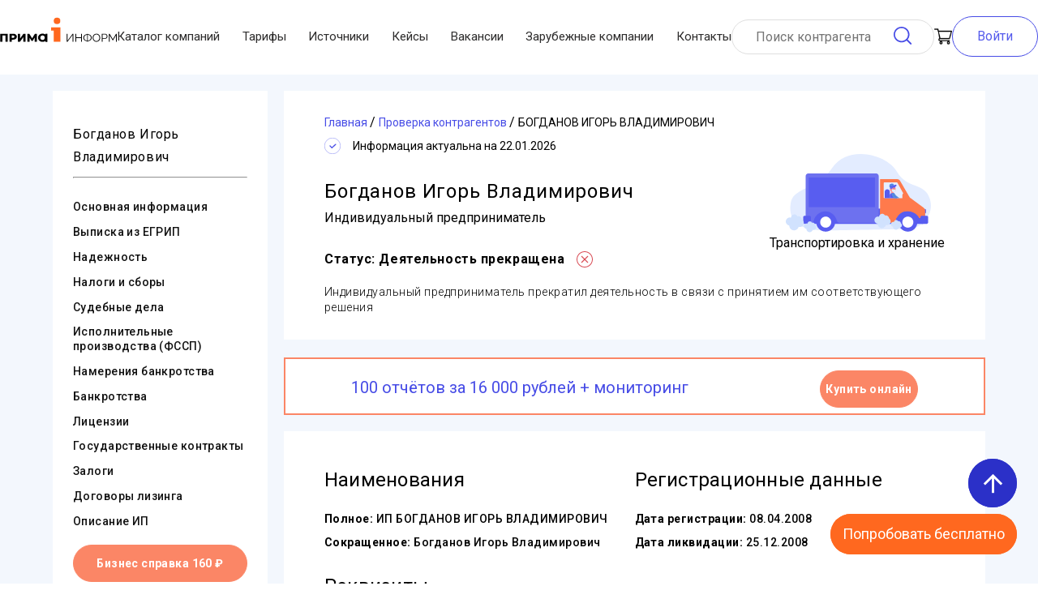

--- FILE ---
content_type: text/html; charset=utf-8
request_url: https://www.prima-inform.ru/cat/cc/bogdanov-igor-vladimirovich-308222509900013-222506155402
body_size: 24920
content:
<!doctype html>
<html data-n-head-ssr>
  <head >
    <title>ИП БОГДАНОВ ИГОРЬ ВЛАДИМИРОВИЧ - Край Алтайский, Город Барнаул (ИНН 222506155402), ИП с ОГРНИП 308222509900013</title><meta data-n-head="ssr" charset="utf-8"><meta data-n-head="ssr" name="viewport" content="width=device-width, initial-scale=0.7, user-scalable=no"><meta data-n-head="ssr" name="yandex-verification" content="595d0a70cbfdfc4a"><meta data-n-head="ssr" name="yandex-verification" content="646dde30fe6c5cf3"><meta data-n-head="ssr" name="google-site-verification" content="956szdkmbOPcqvVObYntNNb_e5djy_6QsNB4nVWUf2w"><meta data-n-head="ssr" name="MobileOptimized" content="width"><meta data-n-head="ssr" name="apple-mobile-web-app-capable" content="yes"><meta data-n-head="ssr" property="og:type" data-hid="og:type" content="website"><meta data-n-head="ssr" property="og:url" data-hid="og:url" content="https://www.prima-inform.ru/"><meta data-n-head="ssr" property="og:site_name" data-hid="og:site_name" content="Prima-Inform"><meta data-n-head="ssr" property="og:title" data-hid="og:title" content="Проверка контрагентов Прима-Информ"><meta data-n-head="ssr" data-hid="og:image" property="og:image" content="https://www.prima-inform.ru/_nuxt/img/logo.9c5eff3.jpg"><meta data-n-head="ssr" data-hid="description" name="description" content="ИП БОГДАНОВ ИГОРЬ ВЛАДИМИРОВИЧ с ОГРНИП 308222509900013 в Край Алтайский, Город Барнаул - реквизиты, адрес, телефон, виды деятельности ИП БОГДАНОВ ИГОРЬ ВЛАДИМИРОВИЧ с ИНН 222506155402."><meta data-n-head="ssr" data-hid="og:description" property="og:description" content="ИП БОГДАНОВ ИГОРЬ ВЛАДИМИРОВИЧ с ОГРНИП 308222509900013 в Край Алтайский, Город Барнаул - реквизиты, адрес, телефон, виды деятельности ИП БОГДАНОВ ИГОРЬ ВЛАДИМИРОВИЧ с ИНН 222506155402."><link data-n-head="ssr" rel="icon" type="image/x-icon" href="/favicon.ico"><link data-n-head="ssr" rel="apple-touch-icon" type="image/x-icon" href="/apple-icon-57x57.png" sizes="57x57"><link data-n-head="ssr" rel="apple-touch-icon" type="image/x-icon" href="/apple-icon-60x60.png" sizes="60x60"><link data-n-head="ssr" rel="apple-touch-icon" type="image/x-icon" href="/apple-icon-72x72.png" sizes="72x72"><link data-n-head="ssr" rel="apple-touch-icon" type="image/x-icon" href="/apple-icon-76x76.png" sizes="76x76"><link data-n-head="ssr" rel="apple-touch-icon" type="image/x-icon" href="/apple-icon-114x114.png" sizes="114x114"><link data-n-head="ssr" rel="apple-touch-icon" type="image/x-icon" href="/apple-icon-120x120.png" sizes="120x120"><link data-n-head="ssr" rel="apple-touch-icon" type="image/x-icon" href="/apple-icon-144x144.png" sizes="144x144"><link data-n-head="ssr" rel="apple-touch-icon" type="image/x-icon" href="/apple-icon-152x152.png" sizes="152x152"><link data-n-head="ssr" rel="apple-touch-icon" type="image/x-icon" href="/apple-icon-180x180.png" sizes="180x180"><link data-n-head="ssr" rel="icon" type="image/png" href="/android-icon-192x192.png" sizes="192x192"><link data-n-head="ssr" rel="icon" type="image/png" href="/favicon-32x32.png" sizes="32x32"><link data-n-head="ssr" rel="icon" type="image/png" href="/favicon-96x96.png" sizes="96x96"><link data-n-head="ssr" rel="icon" type="image/png" href="/favicon-16x16.png" sizes="16x16"><link data-n-head="ssr" rel="stylesheet" href="https://fonts.googleapis.com/icon?family=Material+Icons"><link data-n-head="ssr" rel="preload" as="style" onload="this.rel=&#x27;stylesheet&#x27;" href="https://fonts.googleapis.com/css2?family=Roboto:ital,wght@0,100..900;1,100..900&amp;display=swap"><link data-n-head="ssr" rel="preconnect" href="https://fonts.googleapis.com"><link data-n-head="ssr" rel="preconnect" href="https://fonts.gstatic.com" crossorigin="anonymous"><link data-n-head="ssr" rel="preconnect" href="https://www.googletagmanager.com"><link data-n-head="ssr" rel="canonical" href="https://www.prima-inform.ru/cat/cc/bogdanov-igor-vladimirovich-308222509900013-222506155402"><script data-n-head="ssr" type="application/ld+json">{"@context":"http://schema.org","@type":"Corporation","name":"ООО \"ПРИМА-ИНФОРМ\"","legalName":"Общество С Ограниченной Ответственностью \"Прима-Информ\"","address":{"@type":"PostalAddress","addressCountry":"RU","addressLocality":"Moscow","addressRegion":"Moscow","postalCode":"127566","streetAddress":"Ш. Алтуфьевское Д. 48 К. 2"},"logo":"https://www.prima-inform.ru/logo.png","email":"mailto:online@prima-inform.ru","telephone":"+78005555827","url":"https://www.prima-inform.ru/","foundingDate":"2010-04-06","taxID":"7715804387"}</script><script data-n-head="ssr" data-hid="gtm-script">if(!window._gtm_init){window._gtm_init=1;(function(w,n,d,m,e,p){w[d]=(w[d]==1||n[d]=='yes'||n[d]==1||n[m]==1||(w[e]&&w[e][p]&&w[e][p]()))?1:0})(window,navigator,'doNotTrack','msDoNotTrack','external','msTrackingProtectionEnabled');(function(w,d,s,l,x,y){w[x]={};w._gtm_inject=function(i){if(w.doNotTrack||w[x][i])return;w[x][i]=1;w[l]=w[l]||[];w[l].push({'gtm.start':new Date().getTime(),event:'gtm.js'});var f=d.getElementsByTagName(s)[0],j=d.createElement(s);j.async=true;j.src='https://www.googletagmanager.com/gtm.js?id='+i;f.parentNode.insertBefore(j,f);};w[y]('GTM-WCNH3FQ6')})(window,document,'script','dataLayer','_gtm_ids','_gtm_inject')}</script><style data-vue-ssr-id="4f857918:0 1ff4c59c:0 7e56e4e3:0 56b15182:0 b39c62ca:0 6cf8f3f4:0 737e6e7e:0 ed1247dc:0 f582d338:0 4b65d68b:0 183ab374:0 23258050:0 55bebfb0:0 b9fc7038:0 5ec9e21a:0 594569ba:0">/*! normalize.css v8.0.1 | MIT License | github.com/necolas/normalize.css */html{line-height:1.15;-webkit-text-size-adjust:100%}body{margin:0}main{display:block}h1{font-size:2em;margin:.67em 0}hr{box-sizing:content-box;height:0;overflow:visible}pre{font-family:monospace,monospace;font-size:1em}a{background-color:transparent}abbr[title]{border-bottom:none;text-decoration:underline;-webkit-text-decoration:underline dotted;text-decoration:underline dotted}b,strong{font-weight:bolder}code,kbd,samp{font-family:monospace,monospace;font-size:1em}small{font-size:80%}sub,sup{font-size:75%;line-height:0;position:relative;vertical-align:baseline}sub{bottom:-.25em}sup{top:-.5em}img{border-style:none}button,input,optgroup,select,textarea{font-family:inherit;font-size:100%;line-height:1.15;margin:0}button,input{overflow:visible}button,select{text-transform:none}[type=button],[type=reset],[type=submit],button{-webkit-appearance:button}[type=button]::-moz-focus-inner,[type=reset]::-moz-focus-inner,[type=submit]::-moz-focus-inner,button::-moz-focus-inner{border-style:none;padding:0}[type=button]:-moz-focusring,[type=reset]:-moz-focusring,[type=submit]:-moz-focusring,button:-moz-focusring{outline:1px dotted ButtonText}fieldset{padding:.35em .75em .625em}legend{box-sizing:border-box;color:inherit;display:table;max-width:100%;padding:0;white-space:normal}progress{vertical-align:baseline}textarea{overflow:auto}[type=checkbox],[type=radio]{box-sizing:border-box;padding:0}[type=number]::-webkit-inner-spin-button,[type=number]::-webkit-outer-spin-button{height:auto}[type=search]{-webkit-appearance:textfield;outline-offset:-2px}[type=search]::-webkit-search-decoration{-webkit-appearance:none}::-webkit-file-upload-button{-webkit-appearance:button;font:inherit}details{display:block}summary{display:list-item}[hidden],template{display:none}
.v-select{position:relative;font-family:inherit}.v-select,.v-select *{box-sizing:border-box}@keyframes vSelectSpinner{0%{transform:rotate(0deg)}to{transform:rotate(1turn)}}.vs__fade-enter-active,.vs__fade-leave-active{pointer-events:none;transition:opacity .15s cubic-bezier(1,.5,.8,1)}.vs__fade-enter,.vs__fade-leave-to{opacity:0}.vs--disabled .vs__clear,.vs--disabled .vs__dropdown-toggle,.vs--disabled .vs__open-indicator,.vs--disabled .vs__search,.vs--disabled .vs__selected{cursor:not-allowed;background-color:#f8f8f8}.v-select[dir=rtl] .vs__actions{padding:0 3px 0 6px}.v-select[dir=rtl] .vs__clear{margin-left:6px;margin-right:0}.v-select[dir=rtl] .vs__deselect{margin-left:0;margin-right:2px}.v-select[dir=rtl] .vs__dropdown-menu{text-align:right}.vs__dropdown-toggle{-webkit-appearance:none;-moz-appearance:none;appearance:none;display:flex;padding:0 0 4px;background:none;border:1px solid rgba(60,60,60,.26);border-radius:4px;white-space:normal}.vs__selected-options{display:flex;flex-basis:100%;flex-grow:1;flex-wrap:wrap;padding:0 2px;position:relative}.vs__actions{display:flex;align-items:center;padding:4px 6px 0 3px}.vs--searchable .vs__dropdown-toggle{cursor:text}.vs--unsearchable .vs__dropdown-toggle{cursor:pointer}.vs--open .vs__dropdown-toggle{border-bottom-color:transparent;border-bottom-left-radius:0;border-bottom-right-radius:0}.vs__open-indicator{fill:rgba(60,60,60,.5);transform:scale(1);transition:transform .15s cubic-bezier(1,-.115,.975,.855);transition-timing-function:cubic-bezier(1,-.115,.975,.855)}.vs--open .vs__open-indicator{transform:rotate(180deg) scale(1)}.vs--loading .vs__open-indicator{opacity:0}.vs__clear{fill:rgba(60,60,60,.5);padding:0;border:0;background-color:transparent;cursor:pointer;margin-right:8px}.vs__dropdown-menu{display:block;box-sizing:border-box;position:absolute;top:calc(100% - 1px);left:0;z-index:1000;padding:5px 0;margin:0;width:100%;max-height:350px;min-width:160px;overflow-y:auto;box-shadow:0 3px 6px 0 rgba(0,0,0,.15);border:1px solid rgba(60,60,60,.26);border-top-style:none;border-radius:0 0 4px 4px;text-align:left;list-style:none;background:#fff}.vs__no-options{text-align:center}.vs__dropdown-option{line-height:1.42857143;display:block;padding:3px 20px;clear:both;color:#333;white-space:nowrap;cursor:pointer}.vs__dropdown-option--highlight{background:#5897fb;color:#fff}.vs__dropdown-option--disabled{background:inherit;color:rgba(60,60,60,.5);cursor:inherit}.vs__selected{display:flex;align-items:center;background-color:#f0f0f0;border:1px solid rgba(60,60,60,.26);border-radius:4px;color:#333;line-height:1.4;margin:4px 2px 0;padding:0 .25em;z-index:0}.vs__deselect{display:inline-flex;-webkit-appearance:none;-moz-appearance:none;appearance:none;margin-left:4px;padding:0;border:0;cursor:pointer;background:none;fill:rgba(60,60,60,.5);text-shadow:0 1px 0 #fff}.vs--single .vs__selected{background-color:transparent;border-color:transparent}.vs--single.vs--open .vs__selected{position:absolute;opacity:.4}.vs--single.vs--searching .vs__selected{display:none}.vs__search::-webkit-search-cancel-button{display:none}.vs__search::-ms-clear,.vs__search::-webkit-search-decoration,.vs__search::-webkit-search-results-button,.vs__search::-webkit-search-results-decoration{display:none}.vs__search,.vs__search:focus{-webkit-appearance:none;-moz-appearance:none;appearance:none;line-height:1.4;font-size:1em;border:1px solid transparent;border-left:none;outline:none;margin:4px 0 0;padding:0 7px;background:none;box-shadow:none;width:0;max-width:100%;flex-grow:1;z-index:1}.vs__search::-moz-placeholder{color:inherit}.vs__search::placeholder{color:inherit}.vs--unsearchable .vs__search{opacity:1}.vs--unsearchable:not(.vs--disabled) .vs__search:hover{cursor:pointer}.vs--single.vs--searching:not(.vs--open):not(.vs--loading) .vs__search{opacity:.2}.vs__spinner{align-self:center;opacity:0;font-size:5px;text-indent:-9999em;overflow:hidden;border:.9em solid hsla(0,0%,39.2%,.1);border-left-color:rgba(60,60,60,.45);transform:translateZ(0);animation:vSelectSpinner 1.1s linear infinite;transition:opacity .1s}.vs__spinner,.vs__spinner:after{border-radius:50%;width:5em;height:5em}.vs--loading .vs__spinner{opacity:1}
.nuxt-progress{position:fixed;top:0;left:0;right:0;height:2px;width:0;opacity:1;transition:width .1s,opacity .4s;background-color:#441414;z-index:999999}.nuxt-progress.nuxt-progress-notransition{transition:none}.nuxt-progress-failed{background-color:red}
.pi-wrap{min-height:1143px;display:flex;flex-direction:column;justify-content:space-between}main{transition:all .5s ease}*,:after,:before{box-sizing:border-box;margin:0}.filler{display:block;height:92px}@media (max-width:1200px){.filler{height:175px}}
.searchCart-enter-active[data-v-c2cbc60a],.searchCart-leave-active[data-v-c2cbc60a]{transition:opacity .5s}.searchCart-enter[data-v-c2cbc60a],.searchCart-leave-active[data-v-c2cbc60a]{opacity:0}.searchCart-leave-active[data-v-c2cbc60a]{display:none}.wrap[data-v-c2cbc60a]{max-width:1200px;min-width:320px;margin:0 auto;width:1200px}@media (max-width:1200px){.wrap[data-v-c2cbc60a]{width:auto}}a[data-v-c2cbc60a]{text-decoration:none}html[data-v-c2cbc60a]{scroll-behavior:smooth}.submit_button[data-v-c2cbc60a]{border:1px solid #fb8666;line-height:20px;font-weight:600;padding:20px 30px;color:#fff;background:#fb8666;border-radius:41px;outline:none;cursor:pointer;transition:all .25s ease}.submit_button[data-v-c2cbc60a]:hover{color:#fb8666;background:#fff}@media (max-width:767px){.submit_button[data-v-c2cbc60a]{padding:10px 20px}}body[data-v-c2cbc60a]{font-family:"Roboto",sans-serif}.flex-container[data-v-c2cbc60a]{display:flex;flex-direction:column}.text-center[data-v-c2cbc60a]{text-align:center}.button[data-v-c2cbc60a]{cursor:pointer;position:fixed;right:2vw;bottom:5vh;height:60px;width:60px;border-radius:50%;background:#2b30c8;color:#fff;display:flex;align-items:center;justify-content:center;-webkit-user-select:none;-moz-user-select:none;user-select:none;z-index:999999}@media (min-width:1100px){.button[data-v-c2cbc60a]{right:2vw;bottom:13vh}}@media (max-height:700px){.button[data-v-c2cbc60a]{right:2vw;bottom:18vh}}@media (max-height:400px){.button[data-v-c2cbc60a]{right:2vw;bottom:25vh}}.button span[data-v-c2cbc60a]{font-size:35px}.button[data-v-c2cbc60a]:hover{background-color:#3740a5}.button .fade-enter-active[data-v-c2cbc60a],.button .fade-leave-active[data-v-c2cbc60a]{transition:all .5s ease}.button .fade-enter[data-v-c2cbc60a],.button .fade-leave-to[data-v-c2cbc60a]{opacity:0;transform:translateX(50px)}
.searchCart-enter-active[data-v-3706e4fd],.searchCart-leave-active[data-v-3706e4fd]{transition:opacity .5s}.searchCart-enter[data-v-3706e4fd],.searchCart-leave-active[data-v-3706e4fd]{opacity:0}.searchCart-leave-active[data-v-3706e4fd]{display:none}.wrap[data-v-3706e4fd]{max-width:1200px;min-width:320px;margin:0 auto;width:1200px}@media (max-width:1200px){.wrap[data-v-3706e4fd]{width:auto}}a[data-v-3706e4fd]{text-decoration:none}html[data-v-3706e4fd]{scroll-behavior:smooth}.submit_button[data-v-3706e4fd]{border:1px solid #fb8666;line-height:20px;font-weight:600;padding:20px 30px;color:#fff;background:#fb8666;border-radius:41px;outline:none;cursor:pointer;transition:all .25s ease}.submit_button[data-v-3706e4fd]:hover{color:#fb8666;background:#fff}@media (max-width:767px){.submit_button[data-v-3706e4fd]{padding:10px 20px}}body[data-v-3706e4fd]{font-family:"Roboto",sans-serif}.flex-container[data-v-3706e4fd]{display:flex;flex-direction:column}.text-center[data-v-3706e4fd]{text-align:center}.button[data-v-3706e4fd]{cursor:pointer;position:fixed;right:2vw;bottom:13vh;height:60px;width:60px;border-radius:50px;background:#ff681f;color:#fff;display:flex;align-items:center;justify-content:center;z-index:999999}@media (min-width:1100px){.button[data-v-3706e4fd]{right:2vw;bottom:5vh;height:auto;width:auto;border-radius:30px}}@media (max-height:700px){.button[data-v-3706e4fd]{right:2vw;bottom:5vh}}.button span[data-v-3706e4fd]{font-size:35px}@media (min-width:1100px){.button span[data-v-3706e4fd]{font-size:18px;padding:15px}}.button[data-v-3706e4fd]:hover{background-color:#fc8950}.button .fade-enter-active[data-v-3706e4fd],.button .fade-leave-active[data-v-3706e4fd]{transition:all .5s ease}.button .fade-enter[data-v-3706e4fd],.button .fade-leave-to[data-v-3706e4fd]{opacity:0;transform:translateX(50px)}
.searchCart-enter-active,.searchCart-leave-active{transition:opacity .5s}.searchCart-enter,.searchCart-leave-active{opacity:0}.searchCart-leave-active{display:none}.wrap{max-width:1200px;min-width:320px;margin:0 auto;width:1200px}@media (max-width:1200px){.wrap{width:auto}}a{text-decoration:none}html{scroll-behavior:smooth}.submit_button{border:1px solid #fb8666;line-height:20px;font-weight:600;padding:20px 30px;color:#fff;background:#fb8666;border-radius:41px;outline:none;cursor:pointer;transition:all .25s ease}.submit_button:hover{color:#fb8666;background:#fff}@media (max-width:767px){.submit_button{padding:10px 20px}}body{font-family:"Roboto",sans-serif}.flex-container{display:flex;flex-direction:column}.text-center{text-align:center}@keyframes box{0%{top:-200px}to{top:0}}@keyframes unbox{0%{top:-200px}to{top:0}}.nuxt-link-active{color:#585df0}.nuxt-link-active,.nuxt-link-exact-active{text-decoration:underline}.header{display:flex;align-items:center;justify-content:space-between;height:auto;padding:20px 0;box-sizing:border-box;max-width:1300px;min-width:320px;margin:0 auto;width:100%;grid-gap:15px;gap:15px}.header .header__nav{flex-grow:1}@media (max-width:1200px){.header{display:none}}.header *{transition:all .75s ease}@media (max-width:1200px){.header-visible{display:none}}.header-wrap{width:100%;margin:0 auto;position:fixed;background-color:#fff;z-index:2}.header-wrap.fixed{width:100%;z-index:999}.header-wrap.fixed .header__mobile-menu{display:none}.header-wrap.fixed .header__logo{margin-right:30px;display:none}.header-wrap.fixed .header-login-button{display:none}@media (max-width:1200px){.header-wrap.fixed .header_cart{position:fixed;top:2.5%;left:90%}}.header-wrap.fixed .header__nav{transform:scale(0);max-width:0}.header-wrap.fixed .header_search_form{width:85%;margin-right:30px}.header-wrap.fixed .header_search_form input{width:100%}.header-wrap.fixed .header_cart{margin-right:30px}.header__logo{width:9rem;transform:translateY(-10px)}.header_cart{position:relative}.header_cart,.header_cart p{display:flex;justify-content:center;align-items:center}.header_cart p{margin-left:5px;width:20px;height:20px;background-color:#eb7251;border-radius:10px;position:absolute;left:10px;top:-10px;font-size:12px;color:#fff}.header_search_form{height:43px;display:flex;align-items:center;border:1px solid #dfdfdf;box-sizing:border-box;border-radius:66px;padding:10px 27px;width:250px}.search_form__input{border:none;height:25px;margin-right:3px;outline:none;width:100%}.search_form__input:active,.search_form__input:focus{border-bottom:1px solid #fb8666}.search_form__button{background-image:url(/_nuxt/9b0c82ab4e26ba8d5e89e4014fc9b299.svg);background-repeat:no-repeat;background-size:contain;width:25px;height:25px;border-radius:4px;margin:0;padding:0;border:none;cursor:pointer}.header__login,.search_form__button{background-color:#fff;box-sizing:border-box;outline:none}.header__login{color:#565cec;border:1px solid #474ce6;border-radius:35px;padding:15px 30px}.header__login:focus,.header__login:hover{transition:all .3s;background-color:#e1e1e1;color:#3b3737;border-color:#e1e1e1;cursor:pointer}.header-login-button{background-color:#fff;box-sizing:border-box;background-size:contain;width:25px;height:25px;border-radius:4px;margin:0 20px 0 0;padding:0;outline:none;border:none;cursor:pointer}.nav_list{display:flex;padding:0;margin:0;list-style:none;justify-content:space-between;width:100%}.nav_item{font-size:15px;color:#2d2c2c;transition:all .5s ease-out;display:flex;align-items:center}.nav_item:hover{color:#585df0;text-decoration:underline}#toggle{position:absolute;left:-100%;top:-100%}#toggle:checked~.toggle-container .button-toggle{box-shadow:0 0 0 550px rgba(0,0,0,.1),inset 0 0 0 20px rgba(0,0,0,.1)}#toggle:checked~.toggle-container .button-toggle:hover{box-shadow:0 0 0 550px rgba(0,0,0,.1),inset 0 0 0 20px rgba(0,0,0,.1),0 0 0 8px rgba(0,0,0,.1),inset 0 0 0 20px rgba(0,0,0,.1)}#toggle:checked~.toggle-container .button-toggle:before{transform:translateY(-50%) rotate(45deg) scale(1)}#toggle:checked~.toggle-container .button-toggle:after{transform:translateY(-50%) rotate(-45deg) scale(1)}#toggle:checked~.nav{margin-bottom:100px;pointer-events:auto;transform:translate(50px,50px)}#toggle:checked~.nav .nav-item{color:#585df0;letter-spacing:0;height:40px;line-height:40px;margin-top:0;opacity:1;transform:scaleY(1);transition:.5s,opacity .1s}#toggle:checked~.nav .nav-item:first-child,#toggle:checked~.nav .nav-item:first-child:before{transition-delay:.25s}#toggle:checked~.nav .nav-item:nth-child(2),#toggle:checked~.nav .nav-item:nth-child(2):before{transition-delay:.2s}#toggle:checked~.nav .nav-item:nth-child(3),#toggle:checked~.nav .nav-item:nth-child(3):before{transition-delay:.15s}#toggle:checked~.nav .nav-item:nth-child(4),#toggle:checked~.nav .nav-item:nth-child(4):before{transition-delay:.1s}#toggle:checked~.nav .nav-item:nth-child(5),#toggle:checked~.nav .nav-item:nth-child(5):before{transition-delay:.05s}#toggle:checked~.nav .nav-item:nth-child(6),#toggle:checked~.nav .nav-item:nth-child(6):before{transition-delay:0s}#toggle:checked~.nav .nav-item:before{opacity:0}#toggle:checked~.dummy-content{padding-top:30px}#toggle:checked~.dummy-content:before{background-color:rgba(0,0,0,.3)}.button-toggle{position:absolute;display:inline-block;width:28px;height:40px;margin:25px;background-color:transparent;border:none;cursor:pointer;border-radius:100%;transition:.6s}.button-toggle:hover{box-shadow:0 0 0 8px rgba(0,0,0,.1),inset 0 0 0 20px rgba(0,0,0,.1)}.button-toggle:after,.button-toggle:before{position:absolute;content:"";top:50%;left:0;width:100%;height:2px;background-color:#585df0;border-radius:5px;transition:.5s}.button-toggle:before{transform:translateY(-50%) rotate(45deg) scale(0)}.button-toggle:after{transform:translateY(-50%) rotate(-45deg) scale(0)}.nav{margin:25px 25px 20px;pointer-events:none;transition:.5s}.nav,.nav-item{display:inline-block}.nav-item{position:relative;float:left;clear:both;color:transparent;font-size:14px;letter-spacing:-6.2px;height:7px;line-height:7px;text-transform:uppercase;white-space:nowrap;transform:scaleY(.2);transition:.5s,opacity 1s}.nav-item:first-child,.nav-item:first-child:before{transition-delay:0s}.nav-item:nth-child(2),.nav-item:nth-child(2):before{transition-delay:.05s}.nav-item:nth-child(3),.nav-item:nth-child(3):before{transition-delay:.1s}.nav-item:nth-child(4),.nav-item:nth-child(4):before{transition-delay:.15s}.nav-item:nth-child(5),.nav-item:nth-child(5):before{transition-delay:.2s}.nav-item:nth-child(6),.nav-item:nth-child(6):before{transition-delay:.25s}.nav-item:first-child{letter-spacing:-8px}.nav-item:nth-child(2){letter-spacing:-7px}.nav-item:nth-child(n+4){letter-spacing:-8px;margin-top:-7px;opacity:0}.nav-item:before{position:absolute;content:"";top:50%;left:0;width:100%;height:2px;background-color:#585df0;transform:translateY(-50%) scaleY(5);transition:.5s}.dummy-content{position:relative;text-align:center;transition:.5s}.dummy-content:before{position:absolute;content:"";top:0;left:0;width:100%;height:100%;background-color:transparent;z-index:1001;transition:.5s}.text{margin:15px 0 30px}.text span{display:inline-block;height:10px;margin:0 5px;background-color:#585df0;border-radius:5px}.text span:first-child{width:50px}.text span:last-child{width:80px}.header__mobile{display:flex;justify-content:space-between;align-items:center;z-index:100000}.header__mobile-wrap{display:none}@media (max-width:1200px){.header__mobile-wrap{display:block;background-color:#fff;transition:all 1s ease;max-width:1200px;margin:0 auto;position:fixed;width:100%}}.header__mobile-wrap.fixed{z-index:999}.header__mobile .nav-item{display:flex;align-items:center}.header__mobile .header__logo{transform:none;margin-right:30px}.header_search_form-mobile,.header_search_form-mobile .search_form__input{width:100%}
.wrap{max-width:1200px;min-width:320px;margin:0 auto;width:1200px}@media (max-width:1200px){.wrap{width:auto}}a{text-decoration:none}html{scroll-behavior:smooth}.submit_button{border:1px solid #fb8666;line-height:20px;font-weight:600;padding:20px 30px;color:#fff;background:#fb8666;border-radius:41px;outline:none;cursor:pointer;transition:all .25s ease}.submit_button:hover{color:#fb8666;background:#fff}@media (max-width:767px){.submit_button{padding:10px 20px}}body{font-family:"Roboto",sans-serif}.flex-container{display:flex;flex-direction:column}.text-center{text-align:center}.searchCart-enter-active,.searchCart-leave-active{transition:opacity .5s}.searchCart-enter,.searchCart-leave-active{opacity:0}.searchCart-leave-active{display:none}#login_wrapper{z-index:4;background-color:hsla(0,0%,91%,.8);position:fixed;top:0;left:0;width:100vw;height:100vh}.login__window{background-color:#fff;border:1px solid #add8e6;border-radius:2em;padding:3em 2em 1em;width:auto;z-index:5;position:absolute;top:30%;left:50%;transform:translateX(-50%)}.login__form,.login__window{flex-direction:column;display:flex}.login__form{align-items:center}.login_links{margin-top:1em;display:flex;flex-direction:column;text-align:center}.login_link{font-size:14px;padding:1em 0}.login_link:hover{text-decoration:underline}.login_form__close{position:absolute;top:14px;right:10px;border:none;background-color:#fff;transition:all .1s}.login_form__close:hover{transform:scale(1.1)}.login_form__close:after{content:url(/_nuxt/b35292b97d430d1810fa9e4b5e1b4f67.svg)}.login_form__label{position:absolute;z-index:1;background-color:#fff;top:-7px;transform:translateX(26px);padding:0 3px}.login_form__input{position:relative;border-radius:2em;padding:8px 1em;border:2px solid #add8e6;outline:none}.login_form__input:active,.login_form__input:focus{border-color:#565cec;border-width:2px}.login_form__submit{font-size:1em;line-height:40px;background-color:#474ce6;color:#fff;padding:0 2em;border-radius:2em;border:none;outline:none;transition:all .2s}.login_form__submit:focus,.login_form__submit:hover{background-color:#e1e1e1;cursor:pointer;color:#020202}.card__page{display:flex;background-color:#f3f7fd;padding:20px 40px 50px}.fake_card_navigation{margin-right:1em;display:none}.navigation__list{list-style:none;padding:0}.navigation_list__item{padding:.4em 0}.navigation_item__link{font-size:14px;font-weight:500;letter-spacing:.03em;color:#121212;transition:color .1s}.navigation_item__link:hover{color:#565cec;text-decoration:underline}.card_navigation__banner{display:flex;flex-wrap:wrap;flex-direction:column;text-align:center;padding-top:0}.banner__button{line-height:42px;border-radius:36px;font-size:14px;letter-spacing:.03em;font-weight:700;box-sizing:border-box;border:none}.banner__price{color:#474ce6;font-size:21px}.banner__price>strong{padding:0 .3em;font-size:24px;font-weight:700}.buy_button{color:#fff;background-color:#fb8666;margin:1em 0 .5em;border:1px solid #fb8666;cursor:pointer;transition:all .15s ease}.buy_button:hover{background-color:#fff;color:#fb8666}.buy_button:active{color:#fff;background-color:#fb8666}.report_example{color:#474ce6;border:1px solid #474ce6;background-color:#fff;cursor:pointer}.report_example:hover{background-color:#474ce6;color:#fff}.content_block{margin-bottom:1.4em;background-color:#fff;box-sizing:border-box;padding:30px 50px}.base_content{background-color:#fff;display:flex;align-items:center;justify-content:space-between}.base_content_status{position:absolute;right:1.7em;top:2em;font-size:.6em;background-color:#dcdcdc;border-radius:12px;padding:2px 4px}.base_content_status_icon{position:absolute;right:2em;top:2.7em}.basic_content_status{font-style:normal;font-weight:700;font-size:14px;line-height:142.19%;letter-spacing:.035em;color:#000}.basic_content_status_icon{margin:0 15px}.green_status{background-color:#1dc689}.red_status{background-color:#d84b54}.basic_image{width:150px;margin-right:40px}.base_heading{font-weight:300;letter-spacing:.03em;padding-right:3.2em;padding-top:1em}.base_heading,.card__banner{font-size:24px;text-align:center}.card__banner{font-weight:200;line-height:5em;justify-content:center}#basicContent{position:relative;z-index:0}.basic_content{display:flex;flex-wrap:wrap;justify-content:space-between}.basic_content__item{margin:1em 0}.basic_item_title{color:#074177;font-size:16px;font-weight:400;margin-bottom:.2em;display:inline-block}.basic_item_container{border-top:1px solid #ff7a4c;padding:.5em 0}.basic_item_container__subtitle{line-height:2em;font-size:14px}.basic_item_container__text{font-size:14px}.basic_item_container__note{color:#757474}.affilation_link{display:inline-block;float:right;color:#0daa0d;text-decoration:underline}.basic_container_summary{font-size:3em;padding:.5em .6em;color:#0daa0d}.catalog_item{display:flex;flex-direction:column}.bottom_buttons,.catalog_item{justify-content:center;align-items:center}.bottom_buttons{display:none;position:fixed;top:88%;left:0;padding-top:1.5em;width:100%;height:150px;background-color:#fff;border-top:1px solid #cbcdff}@media (max-width:1200px){.bottom_buttons_active{display:flex;z-index:100}}.close_mobile_button{position:absolute;top:10px;left:90%;width:30px;height:30px;font-size:20px;font-weight:700;line-height:25px;color:#000;text-shadow:0 1px 0 #fff;opacity:.2;outline:none;border:none;background-color:transparent;cursor:pointer;transition:all .25s ease}.close_mobile_button:hover{opacity:.8}.buy_mobile_button{width:30%;min-height:70px;line-height:25px;color:#fff;background-color:#fb8666;margin-left:1em;margin-bottom:2em;border:1px solid #fb8666;border-radius:36px;cursor:pointer;transition:all .15s ease}.buy_mobile_button:hover{background-color:#fff;color:#fb8666}.example_mobile_button{display:block;width:30%;min-height:70px;line-height:25px;padding:9px;margin-bottom:2em;color:#474ce6;text-align:center;border:1px solid #474ce6;border-radius:36px;background-color:#fff;cursor:pointer}.example_mobile_button:hover{background-color:#474ce6;color:#fff}#sticky_header{position:fixed;width:100vw;max-width:100vw;background-color:#fff;top:0;height:66px;box-sizing:border-box;padding:.5em;z-index:2}#sticky_header>form>.header_search_form{margin:0 auto;width:600px}#sticky_header>form>.header_search_form>.search_form__input{flex-grow:1}@media screen and (max-width:600px){.card__page{padding:1.2rem}.card__navigation{display:none}.card__content{margin-bottom:30px}.content_block{align-items:center}.base_image{margin:0 auto}.base_heading{font-size:22px;padding-right:0}.base_content_status{font-size:.8rem}.base_content_status,.base_content_status_icon{position:relative;margin:1em 0;right:unset;top:unset}.basic_item_container{flex-direction:column;border-top:none}.basic_content__item{width:90%}.basic_item_title{width:100%;border-radius:1rem;background-color:#dedede;color:#585df0;padding:.3rem 0}.documents_block>.footer_item_right>.footer_item_right__link{word-break:break-word}}.egrul__btn{position:relative;z-index:2;display:block!important}.wrapper-map{background-color:#ccc;height:280px;width:80%;position:relative;margin:50px auto}.basic_content{margin-bottom:1.4em;background-color:#fff;box-sizing:border-box;padding:30px 50px}.basic_content__same-companies-list{list-style-type:none;padding:0}.basic_content__center{flex-wrap:wrap}.basic_content__center,.basic_content__top{display:flex;justify-content:space-between;width:100%}.basic_content__table{margin-top:30px}.basic_content__table th{padding:0 5px 15px;font-style:normal;font-weight:400;font-size:14px;line-height:145.69%;text-align:center;letter-spacing:.01em;color:#000}.basic_content__table table{width:100%;border-collapse:collapse;border-spacing:10px}.basic_content__table table .blank{height:5px;border:none}.basic_content__table table .blank td{background-color:#f3f7fd;border:none;padding:5px}.basic_content__table table th{padding:15px;font-style:normal;font-weight:400;font-size:14px;line-height:145.69%;text-align:center;letter-spacing:.01em;color:#000;border:1px solid #cbcdff;cursor:pointer}.basic_content__table table th.link{text-align:left}.basic_content__table tbody tr{border:1px solid #cbcdff}.basic_content__table tbody td{font-style:normal;font-weight:500;font-size:14px;line-height:15px;letter-spacing:.01em;color:#000;text-align:center;padding:10px;border:1px solid #cbcdff}.basic_content__table tbody td.link{text-align:left}.basic_content__table tbody td.sum{white-space:nowrap}.basic_content__table tbody td.buy{background-color:#4f54eb}.basic_content__table tbody td.buy#deleteFormCart{position:relative;background-color:#eb7251;cursor:pointer}.basic_content__table tbody td.buy#deleteFormCart:before{display:block;content:"";width:2px;height:39px;background-color:#fff;position:absolute;top:calc(50% - 19px);left:50%;transform:rotate(35deg);z-index:1}.basic_content__table tbody td.buy#deleteFormCart:after{display:block;content:"";width:40px;height:40px;background-color:transparent;border:2px solid #fff;border-radius:50px;position:absolute;top:calc(50% - 20px);left:calc(50% - 20px);z-index:2}.basic_content__title{font-style:normal;font-weight:400;font-size:24px;line-height:28px;letter-spacing:.01em;color:#000;margin-bottom:25px}.basic_content__copyToClipboard{width:15px!important;display:inline-block;margin-left:5px;cursor:pointer;position:relative}.basic_content__copyToClipboard:hover{opacity:.8}.basic_content__text{font-style:normal;font-weight:500;font-size:14px;line-height:142.19%;letter-spacing:.035em;color:#000;margin-bottom:10px;position:relative;z-index:2}.basic_content__text p{margin-bottom:4px}.basic_content__text-bold{font-weight:700;margin-bottom:0}.basic_content__capitalise,.basic_content__text-ip{text-transform:capitalize}.basic_content__item{width:90%;max-width:90%}.basic_content__item-full{max-height:10000px}.basic_content__item-button{align-items:flex-end;justify-content:center;display:flex}.basic_content__item-button button{background:none;border:none;outline:none;color:#585df0;cursor:pointer}.basic_content__buy_button{display:none;height:-moz-fit-content;height:fit-content;font-style:normal;font-weight:700;font-size:14px;line-height:16px;text-align:center;letter-spacing:.035em;color:#fff;border-radius:36px;background:#4f54eb;border:1px solid #4f54eb;padding:15px;cursor:pointer;transition:all .15s ease}.basic_content__buy_button:hover{color:#4f54eb;background-color:#fff}.basic_content__buy_button:active{background-color:#fff}@media (max-width:1200px){.basic_content__buy_button{display:block;width:100%}}.invisible-data{cursor:pointer;height:1em;border:none;background:radial-gradient(circle,#4f54eb .09em,transparent .117em) 0 0,radial-gradient(circle,#4f54eb .09em,transparent .117em) .3em .3em;background-size:.6em .6em;background-color:#fff;background-repeat:repeat;width:30px!important}.statusHead{display:flex;justify-content:flex-start;align-items:center}.statusHead *{font-size:16px}.slide-fade-leave-active{transition:all .75s ease-in-out}.slide-fade-enter-active{transition:all .75s ease-in-out}.slide-fade-enter-active,.slide-fade-enter-from,.slide-fade-leave-to{opacity:0;transform:translateY(20px);max-height:1px}.slide-fade-enter-to{opacity:1!important;transform:translateY(0)!important;max-height:2000px!important}@media (max-width:1200px){.actualDate img{display:none}.base_content *{margin-bottom:10px}.statusHead{justify-content:flex-start}.basic_content__top{flex-direction:column}.basic_content__top *{width:100%;max-width:100%}.basic_content__center{flex-direction:column}.basic_content__center *{width:100%;max-width:100%}.basic_content_status{font-weight:400}.card__content{width:100%!important}.card__finace-main{flex-direction:column;margin-top:30px!important}.card #financeSubtitle{text-align:left}.card .basic_heading{font-size:19px}.card__accountant{margin-bottom:10px;text-align:left}.card__accountant,.card__chart{width:100%!important}.basic_content__item{width:100%;max-width:100%}.content_block_reverse{display:flex;flex-direction:column-reverse;align-items:flex-start;padding:30px 50px}.card__page{padding:20px}.card__shareholders-chartData{flex-direction:column}.card__shareholders-data{width:100%!important}.card__shareholders-chart{width:auto!important;display:flex;align-items:center;justify-content:center}.card__accountant{margin-right:0!important}.card__leadership-affiliations-name{margin-bottom:15px;display:block}.catalog_item{display:none}.catalog_item__image{align-self:end;width:55%;height:70%}.catalog_item__description{text-align:right}}.tooltip.popover{z-index:5}.tooltip.popover .popover-inner{background:#4f54eb;color:#fff;padding:15px;border-radius:5px;box-shadow:0 5px 30px rgba(0,0,0,.1)}.tooltip.popover .popover-arrow{border-color:#4f54eb;z-index:6}.popover-btn{background-color:#eb7251;padding-top:15px;padding-bottom:15px;border-radius:35px;border:none;color:#fff;cursor:pointer;transition:opacity .3s ease}.popover-btn:hover{opacity:.7}@media (max-width:1200px){.table-popover{display:flex;flex-direction:column;align-items:center;grid-gap:5px;gap:5px}.table-popover .popover-btn{padding:15px;width:50%}}.card{display:flex;justify-content:center;flex-direction:column;align-items:center}.card__content{width:865px}.card__navigation{width:265px}.card__navigation-title{font-style:normal;font-weight:400;font-size:16px;line-height:28px;letter-spacing:.035em;color:#000;margin-bottom:10px;word-wrap:break-word}.card__navigation-title-ip{text-transform:capitalize}.card__wrap{width:auto;display:flex}
.searchCart-enter-active,.searchCart-leave-active{transition:opacity .5s}.searchCart-enter,.searchCart-leave-active{opacity:0}.searchCart-leave-active{display:none}body{font-family:"Roboto",sans-serif}.flex-container{display:flex;flex-direction:column}.text-center{text-align:center}.tariff__page,.tariff_heading{display:flex;flex-direction:column}.tariff_heading{width:100%;height:442px;position:relative;align-items:center}.heading_title{color:#fff;font-size:36px;font-weight:500;padding-top:50px}.heading_text{padding-top:1em;color:#fff;font-weight:400;width:350px;text-align:center;letter-spacing:.01em}.heading_image{position:absolute;top:0}.left_heading_image{left:0}.right_heading_image{right:0}.tariff_table{padding:40px;background-color:#f3f7fd;z-index:1}@media (max-width:1200px){.tariff_table{display:none}}.tariff_table__stars{font-family:system-ui,-apple-system,Segoe UI,Roboto,Ubuntu,Cantarell,Noto Sans,sans-serif;font-size:12px;padding-bottom:12px}.tariff_table>table{background-color:#fff;border-radius:8px;width:100%;z-index:2;margin-top:-210px;border-collapse:collapse}.tariff_table>table>thead>tr>th{padding:36px 0}.tariff_table>table>tbody>tr>td{padding:1em 2em}.tariff_table>table>tbody>tr>td:not(:last-of-type),.tariff_table>table>thead>tr>th:not(:last-of-type){border-right:1px solid #94b3ef}.tariff_table>table>tbody>tr>td:not(:first-of-type){text-align:center}.mobile_tariff_heading{font-size:18px;font-style:normal;font-weight:600;letter-spacing:.01em;text-align:center;padding:0 20px 10px;line-height:22px}.mobile_tariff_item{margin:2em 0;box-sizing:border-box;border:1px solid #94b3ef;background-color:#fff;padding:20px 10px;display:flex;flex-direction:column;align-items:center}.mobile_tariff_item__head{text-align:center;padding:.2em 0}.tariff_item_head__name{font-size:24px;letter-spacing:-.02em;padding:.4em 0}.tariff_item_head__estimate{font-family:system-ui,-apple-system,Segoe UI,Roboto,Ubuntu,Cantarell,Noto Sans,sans-serif;font-size:12px;padding-bottom:12px}.tariff_item_head__price{color:#000;font-size:25px;font-weight:600}.tariff_item_head__period{color:#000;font-size:14px;font-weight:400}.mobile_tariff_item__description{padding-top:1.4em;display:flex;flex-direction:column;align-items:center}.mobile_tariff_item__description table{display:flex;justify-content:space-between;font-size:12px;font-weight:300}.mobile_tariff_item__description table>tbody>tr>td:nth-child(2n){text-align:center;width:20%;padding:1em 0}.mobile_tariff_item__description .table__button{margin:1em 0}.table__button{background-color:#474ce6;width:130px;line-height:48px;color:#fff;border:none;border-radius:22px;transition:background-color .2s}.table__button:hover{background-color:#282cb8;cursor:pointer}.tariff_banner{justify-content:center}.demo_text{font-size:18px;font-weight:400}.demo_text,.demo_title{color:#fff;letter-spacing:.01em}.demo_title{font-size:36px;max-width:40%;text-align:center;font-weight:500;padding:.8em 0 1.4em}.demo_button{background-color:#474ce6;color:#fff;line-height:56px;padding:0 1.3em;border:none;border-radius:36px;font-size:18px;font-weight:600}.tariff_demo_button{background-color:#fb8666}.demo_button:hover{background-color:#666bf1;cursor:pointer}.tariff_demo_button:hover{background-color:#eb7251}.left_demo_image{left:0;top:50%;transform:translateY(-50%)}.right_demo_image{right:0}.tariff_result_list{display:flex;flex-wrap:wrap;justify-content:space-between;background-color:#f3f7fd;padding:40px;position:relative}@media (max-width:1200px){.tariff_result_list{flex-direction:column;max-width:600px!important}}.result_list_item{flex-basis:24%;display:flex;margin-top:42px;align-items:flex-start}@media (max-width:1200px){.result_list_item{max-width:400px!important}}.result_list_item>img{margin-right:1.6em;width:1.7em}.result_heading{font-weight:700;font-size:22px;letter-spacing:.01em;flex-basis:100%;text-align:center}@media (max-width:1200px){.result_heading{text-align:center;display:flex;align-items:center;justify-content:center}}.result_image{position:absolute}.tariff_benefits{display:flex;justify-content:space-between;background-color:#f3f7fd;padding:40px 40px 6em}.benefits_item{flex-basis:28%;padding:14px;border-radius:6px;position:relative}.benefits_item__heading{font-size:22px;padding-bottom:20px;letter-spacing:.01em}.benefits_item__number{position:absolute;color:#585df0;font-weight:400;font-size:24px;background-color:#fff;border-radius:50%;right:8px;top:8px;padding:5px}.benefits_item__text{font-size:14px;letter-spacing:.01em;line-height:168%}.tariff_functional{background-color:#f3f7fd;display:flex;flex-direction:column}.functional__heading{text-align:center;font-size:36px;font-style:normal;font-weight:500;letter-spacing:.01em}@media (max-width:767px){.functional__heading{font-size:24px}}.functional__content{display:flex;flex-wrap:wrap;justify-content:center;margin-top:2em;margin-bottom:20px}.functional_content__item{background-color:#fff;border-radius:10px;flex-basis:40%;margin:10px;box-sizing:border-box;padding:24px 40px;display:flex;flex-wrap:wrap}.content_item__icon{margin-right:2em}.content_item__heading{flex-grow:1;font-size:18px;font-style:normal;font-weight:700;line-height:70px;letter-spacing:.01em}.content_item__text{flex-basis:100%;font-size:14px;font-style:normal;font-weight:300;line-height:24px;letter-spacing:.01em;padding-top:.4em}@media screen and (max-width:600px){.tariff_heading{justify-content:center;height:352px}.heading_title{padding-top:0;margin-top:-1.5em}.heading_text{width:80%}.heading_image{width:40%}.left_heading_image{top:auto;bottom:0}.tariff_table{display:none;padding:20px}.tariff_table_mobile{display:block}.tariff_table>table{margin:0}.functional__content{flex-direction:column;padding:0 1em}.tariff_banner{height:400px;align-items:inherit}.demo_text{padding-left:2em}.demo_title{max-width:100%;padding-top:2.2em}.left_demo_image{top:auto;transform:translateY(0);bottom:0}.right_demo_image{top:-20px}.result_list_item{flex-basis:100%}.tariff_benefits{flex-direction:column}}@media (max-width:1200px){.demo-banner-large{display:none}}.demo-banner-small{display:none!important}@media (max-width:1200px){.demo-banner-small{display:block}}.tariff_table-mobile{display:none}@media (max-width:1200px){.tariff_table-mobile{background-color:#f3f7fd;padding:50px 20px;display:flex;flex-direction:column;align-items:center;justify-content:center}}.tariff_table-mobile__content{transition:all .5s ease-in-out;max-height:1000px;width:100%}.tariff_table-mobile__stars{font-size:12px;margin-bottom:5px}.tariff_table-mobile__chevron{padding:10px;border:1px solid #4f54eb;border-radius:20px;transition:all .5s ease;width:30px;height:30px;margin:0}.tariff_table-mobile__chevron.revert{transform:rotate(-180deg)}.tariff_table-mobile__price{font-style:normal;font-weight:700;font-size:25px;line-height:121.19%;text-align:center;letter-spacing:.01em;color:#000;margin-top:10px}.tariff_table-mobile__rub{color:#000;margin-bottom:20px}.tariff_table-mobile__trigger{display:flex;flex-direction:column;align-items:center;cursor:pointer}.tariff_table-mobile__item{display:flex;justify-content:space-between;align-items:center;margin-bottom:10px}.tariff_table-mobile__icon{font-style:normal;font-weight:400;font-size:12px;text-align:center;line-height:14px;width:60px;letter-spacing:.035em;color:#000;max-width:84px;display:flex;align-items:center;justify-content:center}.tariff_table-mobile__button{background-color:#474ce6;color:#fff;padding:15px 30px;outline:none;border:none;border-radius:25px;margin-bottom:20px}.tariff_table-mobile__text{font-style:normal;font-weight:400;font-size:12px;line-height:14px;letter-spacing:.035em;color:#000;max-width:120px}.tariff_table-mobile__list{padding:0;margin-bottom:20px;list-style-type:none;width:100%}.tariff_table-mobile__article{width:330px;background-color:#fff;margin-bottom:30px;display:flex;flex-direction:column;align-items:center;justify-content:center;padding:30px}.tariff_table-mobile__article:nth-child(2) .tariff_table-mobile__heading,.tariff_table-mobile__article:nth-child(2) .tariff_table-mobile__stars,.tariff_table-mobile__article:nth-child(3) .tariff_table-mobile__heading,.tariff_table-mobile__article:nth-child(3) .tariff_table-mobile__stars{color:#4f54eb;text-align:center}.tariff_table-mobile__article:nth-child(4){color:#fca968}.tariff_table-mobile__article:nth-child(5){color:#ff7a4c}.tariff_table-mobile__article:nth-child(5) .tariff_table-mobile__stars{font-size:24px}.tariff_table-mobile__title{font-style:normal;font-weight:700;font-size:18px;line-height:121.19%;text-align:center;letter-spacing:.01em;color:#000;margin-bottom:30px}.tariff_table-mobile .slide-fade-leave-active{transition:all .5s ease-in-out}.tariff_table-mobile .slide-fade-enter-active{transition:all .5s ease-in-out;opacity:0;max-height:1px}.tariff_table-mobile .slide-fade-enter-from,.tariff_table-mobile .slide-fade-leave-to{opacity:0;max-height:1px}.tariff_table-mobile .slide-fade-enter-to{opacity:1!important;transform:translateY(0)!important;max-height:1000px!important}.documentation-links{display:flex;justify-content:center;align-items:center;justify-self:right;max-width:1200px;padding:40px;margin:0 auto}@media (max-width:1200px){.documentation-links{flex-direction:column;text-align:center;grid-gap:10px;gap:10px}}.contract-offer-link{font-size:15px;font-weight:700;margin:0 auto;color:#2d2c2c;text-align:center;transition:color .2s}.contract-offer-link:hover{color:#585df0;text-decoration:underline}.wrap{max-width:1200px;min-width:320px;margin:0 auto;width:1200px}@media (max-width:1200px){.wrap{width:auto}}a{text-decoration:none}html{scroll-behavior:smooth}.submit_button{border:1px solid #fb8666;line-height:20px;font-weight:600;padding:20px 30px;color:#fff;background:#fb8666;border-radius:41px;outline:none;cursor:pointer;transition:all .25s ease}.submit_button:hover{color:#fb8666;background:#fff}@media (max-width:767px){.submit_button{padding:10px 20px}}.main__banner{display:flex;justify-content:center;background-color:#585df0;color:#fff;align-items:center}.main__banner-image{padding-bottom:2em;padding-left:7em}.main__banner-content{color:#fff;max-width:350px}.main__banner-content-heading{font-size:36px;font-weight:600;line-height:42px}.main__banner-content-heading,.main__banner-content-text{font-style:normal;letter-spacing:.01em;margin-bottom:30px}.main__banner-content-text{font-size:16px;font-weight:400;line-height:26px}.main__banner-content-button{border:1px solid #fb8666;font-weight:500;padding:20px 30px;color:#fff;background:#fb8666;border-radius:41px;outline:none;cursor:pointer;transition:all .25s ease}.main__banner-content-button:hover{color:#fb8666;background:#fff}.main__banner-mobile{display:flex;flex-direction:column;align-items:center;padding:30px 45px;background-color:#585df0;color:#fff;text-align:center}.main__banner-mobile .main__banner-content-heading{font-size:24px;line-height:28px}.main__banner-mobile .main__banner-content-text{font-size:16px;line-height:26px}.main__banner-mobile .main__banner-image{padding:0;margin-bottom:20px}.main__banner-mobile .main__banner-image img{width:100%}.tariff_banner-mobile{display:flex;align-items:center;flex-direction:column;justify-content:center;text-align:center;width:100%}.tariff_banner-mobile__img{width:200px}.tariff_banner-mobile__img-right{align-self:flex-end;position:relative}.tariff_banner-mobile__img-left{align-self:flex-start;position:relative}.tariff_banner-mobile__heading{font-weight:500;font-size:36px;line-height:42px;margin-bottom:10px}.tariff_banner-mobile__heading,.tariff_banner-mobile__text{font-style:normal;text-align:center;letter-spacing:.01em;color:#fff}.tariff_banner-mobile__text{font-weight:400;font-size:14px;line-height:163.19%;max-width:280px;margin-bottom:30px}.tariff-header{justify-content:center;background-color:#585df0;color:#fff;align-items:center}.tariff-header-large{display:flex}@media (max-width:1200px){.tariff-header-large{display:none}}.tariff-header-small{display:none}@media (max-width:1200px){.tariff-header-small{display:flex}}.card__subtitle{text-transform:capitalize;margin-bottom:10px;line-height:150%;font-weight:700;font-style:normal;font-size:18px;letter-spacing:.01em;color:#000}.card__finace-main{display:flex;justify-content:space-between;width:100%}.card__accountant{width:200px;margin-right:70px}.card__accountant-table{margin-top:30px}.card__accountant-table table{width:100%;border-collapse:collapse;border-spacing:10px}.card__accountant-table table .blank{height:5px;border:none}.card__accountant-table table .blank td{background-color:#f3f7fd;border:none;padding:5px}.card__accountant-table table th{padding:15px;font-style:normal;font-weight:400;font-size:14px;line-height:145.69%;text-align:center;letter-spacing:.01em;color:#000;border:1px solid #cbcdff;cursor:pointer}.card__accountant-table table th.link{text-align:left}.card__accountant-table tbody tr{border:1px solid #cbcdff}.card__accountant-table tbody td{font-style:normal;font-weight:500;font-size:14px;line-height:15px;letter-spacing:.01em;color:#000;text-align:center;padding:10px;border:1px solid #cbcdff}.card__accountant-table tbody td.link{text-align:left}.card__accountant-table tbody td.sum{white-space:nowrap}.card__accountant-table tbody td.buy{background-color:#4f54eb}.card__accountant-table tbody td.buy#deleteFormCart{position:relative;background-color:#eb7251;cursor:pointer}.card__accountant-table tbody td.buy#deleteFormCart:before{display:block;content:"";width:2px;height:39px;background-color:#fff;position:absolute;top:calc(50% - 19px);left:50%;transform:rotate(35deg);z-index:1}.card__accountant-table tbody td.buy#deleteFormCart:after{display:block;content:"";width:40px;height:40px;background-color:transparent;border:2px solid #fff;border-radius:50px;position:absolute;top:calc(50% - 20px);left:calc(50% - 20px);z-index:2}.card__accountant-table tr.blank td{background:transparent}.card__accountant-oneyear{width:100%;margin-right:0}.card__accountant-button{border:1px solid #474ce6;box-sizing:border-box;border-radius:36px;width:100%;color:#474ce6;background-color:#fff;padding:25px;font-weight:700;line-height:16px;text-align:center;margin-top:30px}.card__accountant-button,.card__accountant-text{font-style:normal;font-size:14px;letter-spacing:.035em}.card__accountant-text{font-weight:lighter;line-height:142.19%;color:#000;margin-bottom:10px}.card__accountant-balance-text{display:flex;flex-direction:row;justify-content:flex-start}.card__accountant-year{font-style:normal;font-weight:700;font-size:14px;line-height:142.19%;letter-spacing:.035em;color:#000;margin-bottom:10px}.card__accountant-balance{margin-top:20px}.card__accountant-subtitle{font-weight:400;font-size:18px;line-height:21px;letter-spacing:.01em;color:#000}.card__chart{width:500px}.card__chart-leadership{width:100%}.card #financeSubtitle{display:flex;align-items:center;justify-content:center}.card #financeSubtitle:before{content:url(/_nuxt/582189ea73f3d4c9042aeed119c2f3aa.svg);display:inline-block;margin-right:30px}.card #leadershipSubtitle,.card #shareholders{display:flex;align-items:center;justify-content:center}.card #leadershipSubtitle:before,.card #shareholders:before{content:url(/_nuxt/b4d7bcae858a4e06598336f37681c28a.svg);display:inline-block;margin-right:30px}.card .finance_content,.card .leadership_content,.card .shareHolders_content{display:flex;align-items:flex-start;flex-direction:column}.card .basic_heading{font-style:normal;font-weight:400;font-size:24px;line-height:28px;letter-spacing:.035em;color:#000;margin:0}.card .basic_heading-ip{text-transform:capitalize}.card .base_status{font-style:normal;font-weight:300;font-size:14px;line-height:142.19%;letter-spacing:.035em;color:#000;margin-top:20px}.card .ecp__block{display:flex;justify-content:space-between;align-items:flex-start}@media (max-width:1200px){.card .ecp__block{flex-direction:column;align-items:stretch}}.card .ecp__block p{max-width:60%}@media (max-width:1200px){.card .ecp__block p{max-width:100%;width:100%;margin-bottom:20px}}.card #buyButton2{display:block!important}.card #descriptionContent{flex-wrap:nowrap}@media (max-width:1200px){.card #descriptionContent{flex-wrap:wrap}}.actualDate{display:flex;flex-direction:row;align-items:center;align-content:center;font-size:14px}.proverkafl_banner{max-width:865px;min-width:320px;margin:0 auto;width:865px}#bannerProverkaFL,#demoTariffBanner{margin-bottom:1.4em;background-color:#fff;box-sizing:border-box}#demoTariffBanner .wrap{max-width:865px;min-width:320px;margin:0 auto;width:865px}#demoTariffBanner .right_demo_image{right:0;max-width:250px}#demoTariffBanner .left_demo_image{left:0;top:50%;transform:translateY(-50%);max-width:250px}#demoTariffBanner .tariff_heading{height:330px}#demoTariffBanner .demo_title{font-size:18px}#demoTariffBanner .demo_button{font-size:16px}.scroll_link{position:relative;border-top:107px solid transparent;margin-top:-107px;-moz-background-clip:padding;-webkit-background-clip:padding-box;background-clip:padding-box}.scroll_link:before{content:"";position:absolute;left:0;right:0}.scroll_link_first-titles{border-top:158px solid transparent;margin-top:-158px}.scroll_link_small{border-top:97px solid transparent;margin-top:-97px}.adress-list-item{margin-bottom:7px}.contacts_total{transition:color .3s ease;text-decoration:underline;cursor:pointer}.contacts_total:hover{color:#474ce6}.breadcrumbs{margin-bottom:10px}.breadcrumbs-links{color:#474ce6;font-size:14px;text-decoration:none}.breadcrumbs-links:hover{color:#bf47e6}.breadcrumbs-text{font-size:14px}.row_position{display:flex;flex-direction:row;align-items:center}.basic_content__list{list-style:none;padding:0}.basic_content__list-item{display:grid;grid-template-columns:80px auto}.show-more-button{background:none;border:none;margin-top:16px;width:100%;font-weight:500;color:#2b30c8;cursor:pointer}.show-more-button:hover{text-decoration:underline}
.searchCart-enter-active[data-v-3d449bca],.searchCart-leave-active[data-v-3d449bca]{transition:opacity .5s}.searchCart-enter[data-v-3d449bca],.searchCart-leave-active[data-v-3d449bca]{opacity:0}.searchCart-leave-active[data-v-3d449bca]{display:none}.wrap[data-v-3d449bca]{max-width:1200px;min-width:320px;margin:0 auto;width:1200px}@media (max-width:1200px){.wrap[data-v-3d449bca]{width:auto}}a[data-v-3d449bca]{text-decoration:none}html[data-v-3d449bca]{scroll-behavior:smooth}.submit_button[data-v-3d449bca]{border:1px solid #fb8666;line-height:20px;font-weight:600;padding:20px 30px;color:#fff;background:#fb8666;border-radius:41px;outline:none;cursor:pointer;transition:all .25s ease}.submit_button[data-v-3d449bca]:hover{color:#fb8666;background:#fff}@media (max-width:767px){.submit_button[data-v-3d449bca]{padding:10px 20px}}body[data-v-3d449bca]{font-family:"Roboto",sans-serif}.flex-container[data-v-3d449bca]{display:flex;flex-direction:column}.text-center[data-v-3d449bca]{text-align:center}.banner-100-content[data-v-3d449bca]{display:flex;align-items:baseline;position:relative;justify-content:space-around;margin-bottom:20px;background-color:#fff;border:2px solid #fb8666;z-index:1}.banner-100-text[data-v-3d449bca]{color:#474ce6;font-size:20px}@media (max-width:1200px){.banner-100-text[data-v-3d449bca]{font-size:16px}}.banner__button[data-v-3d449bca]{min-width:117px}
.wrap{max-width:1200px;min-width:320px;margin:0 auto;width:1200px}@media (max-width:1200px){.wrap{width:auto}}a{text-decoration:none}html{scroll-behavior:smooth}.submit_button{border:1px solid #fb8666;line-height:20px;font-weight:600;padding:20px 30px;color:#fff;background:#fb8666;border-radius:41px;outline:none;cursor:pointer;transition:all .25s ease}.submit_button:hover{color:#fb8666;background:#fff}@media (max-width:767px){.submit_button{padding:10px 20px}}body{font-family:"Roboto",sans-serif}.flex-container{display:flex;flex-direction:column}.text-center{text-align:center}.searchCart-enter-active,.searchCart-leave-active{transition:opacity .5s}.searchCart-enter,.searchCart-leave-active{opacity:0}.searchCart-leave-active{display:none}.reference-name{font-style:normal;font-weight:700;font-size:14px;line-height:142.19%;letter-spacing:.03em;color:#5357e8;cursor:pointer;transition:all .15s ease;background-color:#fff;box-sizing:border-box;border:none;padding:0}.reference-name:hover{color:#fb8666}
.searchCart-enter-active,.searchCart-leave-active{transition:opacity .5s}.searchCart-enter,.searchCart-leave-active{opacity:0}.searchCart-leave-active{display:none}.wrap{max-width:1200px;min-width:320px;margin:0 auto;width:1200px}@media (max-width:1200px){.wrap{width:auto}}a{text-decoration:none}html{scroll-behavior:smooth}.submit_button{border:1px solid #fb8666;line-height:20px;font-weight:600;padding:20px 30px;color:#fff;background:#fb8666;border-radius:41px;outline:none;cursor:pointer;transition:all .25s ease}.submit_button:hover{color:#fb8666;background:#fff}@media (max-width:767px){.submit_button{padding:10px 20px}}body{font-family:"Roboto",sans-serif}.flex-container{display:flex;flex-direction:column}.text-center{text-align:center}.main__banner{display:flex;justify-content:center;background-color:#585df0;color:#fff;align-items:center}.tariff__page,.tariff_heading{display:flex;flex-direction:column}.tariff_heading{width:100%;height:442px;position:relative;align-items:center}.heading_title{color:#fff;font-size:36px;font-weight:500;padding-top:50px}.heading_text{padding-top:1em;color:#fff;font-weight:400;width:350px;text-align:center;letter-spacing:.01em}.heading_image{position:absolute;top:0}.left_heading_image{left:0}.right_heading_image{right:0}.tariff_table{padding:40px;background-color:#f3f7fd;z-index:1}@media (max-width:1200px){.tariff_table{display:none}}.tariff_table__stars{font-family:system-ui,-apple-system,Segoe UI,Roboto,Ubuntu,Cantarell,Noto Sans,sans-serif;font-size:12px;padding-bottom:12px}.tariff_table>table{background-color:#fff;border-radius:8px;width:100%;z-index:2;margin-top:-210px;border-collapse:collapse}.tariff_table>table>thead>tr>th{padding:36px 0}.tariff_table>table>tbody>tr>td{padding:1em 2em}.tariff_table>table>tbody>tr>td:not(:last-of-type),.tariff_table>table>thead>tr>th:not(:last-of-type){border-right:1px solid #94b3ef}.tariff_table>table>tbody>tr>td:not(:first-of-type){text-align:center}.mobile_tariff_heading{font-size:18px;font-style:normal;font-weight:600;letter-spacing:.01em;text-align:center;padding:0 20px 10px;line-height:22px}.mobile_tariff_item{margin:2em 0;box-sizing:border-box;border:1px solid #94b3ef;background-color:#fff;padding:20px 10px;display:flex;flex-direction:column;align-items:center}.mobile_tariff_item__head{text-align:center;padding:.2em 0}.tariff_item_head__name{font-size:24px;letter-spacing:-.02em;padding:.4em 0}.tariff_item_head__estimate{font-family:system-ui,-apple-system,Segoe UI,Roboto,Ubuntu,Cantarell,Noto Sans,sans-serif;font-size:12px;padding-bottom:12px}.tariff_item_head__price{color:#000;font-size:25px;font-weight:600}.tariff_item_head__period{color:#000;font-size:14px;font-weight:400}.mobile_tariff_item__description{padding-top:1.4em;display:flex;flex-direction:column;align-items:center}.mobile_tariff_item__description table{display:flex;justify-content:space-between;font-size:12px;font-weight:300}.mobile_tariff_item__description table>tbody>tr>td:nth-child(2n){text-align:center;width:20%;padding:1em 0}.mobile_tariff_item__description .table__button{margin:1em 0}.table__button{background-color:#474ce6;width:130px;line-height:48px;color:#fff;border:none;border-radius:22px;transition:background-color .2s}.table__button:hover{background-color:#282cb8;cursor:pointer}.tariff_banner{justify-content:center}.demo_text{font-size:18px;font-weight:400}.demo_text,.demo_title{color:#fff;letter-spacing:.01em}.demo_title{font-size:36px;max-width:40%;text-align:center;font-weight:500;padding:.8em 0 1.4em}.demo_button{background-color:#474ce6;color:#fff;line-height:56px;padding:0 1.3em;border:none;border-radius:36px;font-size:18px;font-weight:600}.tariff_demo_button{background-color:#fb8666}.demo_button:hover{background-color:#666bf1;cursor:pointer}.tariff_demo_button:hover{background-color:#eb7251}.right_demo_image{right:0}.tariff_result_list{display:flex;flex-wrap:wrap;justify-content:space-between;background-color:#f3f7fd;padding:40px;position:relative}@media (max-width:1200px){.tariff_result_list{flex-direction:column;max-width:600px!important}}.result_list_item{flex-basis:24%;display:flex;margin-top:42px;align-items:flex-start}@media (max-width:1200px){.result_list_item{max-width:400px!important}}.result_list_item>img{margin-right:1.6em;width:1.7em}.result_heading{font-weight:700;font-size:22px;letter-spacing:.01em;flex-basis:100%;text-align:center}@media (max-width:1200px){.result_heading{text-align:center;display:flex;align-items:center;justify-content:center}}.result_image{position:absolute}.tariff_benefits{display:flex;justify-content:space-between;background-color:#f3f7fd;padding:40px 40px 6em}.benefits_item{flex-basis:28%;padding:14px;border-radius:6px;position:relative}.benefits_item__heading{font-size:22px;padding-bottom:20px;letter-spacing:.01em}.benefits_item__number{position:absolute;color:#585df0;font-weight:400;font-size:24px;background-color:#fff;border-radius:50%;right:8px;top:8px;padding:5px}.benefits_item__text{font-size:14px;letter-spacing:.01em;line-height:168%}.tariff_functional{background-color:#f3f7fd;display:flex;flex-direction:column}.functional__heading{text-align:center;font-size:36px;font-style:normal;font-weight:500;letter-spacing:.01em}@media (max-width:767px){.functional__heading{font-size:24px}}.functional__content{display:flex;flex-wrap:wrap;justify-content:center;margin-top:2em;margin-bottom:20px}.functional_content__item{background-color:#fff;border-radius:10px;flex-basis:40%;margin:10px;box-sizing:border-box;padding:24px 40px;display:flex;flex-wrap:wrap}.content_item__icon{margin-right:2em}.content_item__heading{flex-grow:1;font-size:18px;font-style:normal;font-weight:700;line-height:70px;letter-spacing:.01em}.content_item__text{flex-basis:100%;font-size:14px;font-style:normal;font-weight:300;line-height:24px;letter-spacing:.01em;padding-top:.4em}@media screen and (max-width:600px){.tariff_heading{justify-content:center;height:352px}.heading_title{padding-top:0;margin-top:-1.5em}.heading_text{width:80%}.heading_image{width:40%}.left_heading_image{top:auto;bottom:0}.tariff_table{display:none;padding:20px}.tariff_table_mobile{display:block}.tariff_table>table{margin:0}.functional__content{flex-direction:column;padding:0 1em}.tariff_banner{height:400px;align-items:inherit}.demo_text{padding-left:2em}.demo_title{max-width:100%;padding-top:2.2em}.left_demo_image{top:auto;transform:translateY(0);bottom:0}.right_demo_image{top:-20px}.result_list_item{flex-basis:100%}.tariff_benefits{flex-direction:column}}@media (max-width:1200px){.demo-banner-large{display:none}}.demo-banner-small{display:none!important}@media (max-width:1200px){.demo-banner-small{display:block}}.tariff_table-mobile{display:none}@media (max-width:1200px){.tariff_table-mobile{background-color:#f3f7fd;padding:50px 20px;display:flex;flex-direction:column;align-items:center;justify-content:center}}.tariff_table-mobile__content{transition:all .5s ease-in-out;max-height:1000px;width:100%}.tariff_table-mobile__stars{font-size:12px;margin-bottom:5px}.tariff_table-mobile__chevron{padding:10px;border:1px solid #4f54eb;border-radius:20px;transition:all .5s ease;width:30px;height:30px;margin:0}.tariff_table-mobile__chevron.revert{transform:rotate(-180deg)}.tariff_table-mobile__price{font-style:normal;font-weight:700;font-size:25px;line-height:121.19%;text-align:center;letter-spacing:.01em;color:#000;margin-top:10px}.tariff_table-mobile__rub{color:#000;margin-bottom:20px}.tariff_table-mobile__trigger{display:flex;flex-direction:column;align-items:center;cursor:pointer}.tariff_table-mobile__item{display:flex;justify-content:space-between;align-items:center;margin-bottom:10px}.tariff_table-mobile__icon{font-style:normal;font-weight:400;font-size:12px;text-align:center;line-height:14px;width:60px;letter-spacing:.035em;color:#000;max-width:84px;display:flex;align-items:center;justify-content:center}.tariff_table-mobile__button{background-color:#474ce6;color:#fff;padding:15px 30px;outline:none;border:none;border-radius:25px;margin-bottom:20px}.tariff_table-mobile__text{font-style:normal;font-weight:400;font-size:12px;line-height:14px;letter-spacing:.035em;color:#000;max-width:120px}.tariff_table-mobile__list{padding:0;margin-bottom:20px;list-style-type:none;width:100%}.tariff_table-mobile__article{width:330px;background-color:#fff;margin-bottom:30px;display:flex;flex-direction:column;align-items:center;justify-content:center;padding:30px}.tariff_table-mobile__article:nth-child(2) .tariff_table-mobile__heading,.tariff_table-mobile__article:nth-child(2) .tariff_table-mobile__stars,.tariff_table-mobile__article:nth-child(3) .tariff_table-mobile__heading,.tariff_table-mobile__article:nth-child(3) .tariff_table-mobile__stars{color:#4f54eb;text-align:center}.tariff_table-mobile__article:nth-child(4){color:#fca968}.tariff_table-mobile__article:nth-child(5){color:#ff7a4c}.tariff_table-mobile__article:nth-child(5) .tariff_table-mobile__stars{font-size:24px}.tariff_table-mobile__title{font-style:normal;font-weight:700;font-size:18px;line-height:121.19%;text-align:center;letter-spacing:.01em;color:#000;margin-bottom:30px}.tariff_table-mobile .slide-fade-leave-active{transition:all .5s ease-in-out}.tariff_table-mobile .slide-fade-enter-active{transition:all .5s ease-in-out;opacity:0;max-height:1px}.tariff_table-mobile .slide-fade-enter-from,.tariff_table-mobile .slide-fade-leave-to{opacity:0;max-height:1px}.tariff_table-mobile .slide-fade-enter-to{opacity:1!important;transform:translateY(0)!important;max-height:1000px!important}.documentation-links{display:flex;justify-content:center;align-items:center;justify-self:right;max-width:1200px;padding:40px;margin:0 auto}@media (max-width:1200px){.documentation-links{flex-direction:column;text-align:center;grid-gap:10px;gap:10px}}.contract-offer-link{font-size:15px;font-weight:700;margin:0 auto;color:#2d2c2c;text-align:center;transition:color .2s}.contract-offer-link:hover{color:#585df0;text-decoration:underline}.banner_proverkafl{justify-content:center}.banner_proverkafl_wrap{max-width:865px;min-width:320px;margin:0 auto;z-index:2;display:flex;flex-direction:row;flex-wrap:nowrap;justify-content:space-around;align-items:center}.banner_proverkafl_image{max-width:250px}.banner_proverkafl_image_mobile{max-width:250px;margin-bottom:40px}.left_demo_image{left:0;top:50%;transform:translateY(-50%);max-width:250px}.banner_proverkafl_heading{height:330px;position:relative}.banner_proverkafl_title{color:#fff;font-size:32px;max-width:40%;text-align:left;font-weight:500;letter-spacing:.01em;padding-left:15px}.banner_proverkafl_title_mobile{color:#fff;font-size:30px;max-width:70%;text-align:center;font-weight:700;letter-spacing:.03em;line-height:40px;margin:50px 0}.banner_proverkafl_text{font-size:24px;line-height:32px;margin:0 0 10px 20px}.banner_proverkafl_text,.banner_proverkafl_text_mobile{color:#585df0;letter-spacing:.01em;font-weight:700;background-color:#fff;border-radius:5px;padding:0 5px;width:-moz-fit-content;width:fit-content}.banner_proverkafl_text_mobile{font-size:30px;line-height:40px;margin:0 0 10px}.banner_proverkafl_right{display:flex;flex-direction:column;flex-wrap:nowrap;align-content:stretch}.banner_proverkafl_right_mobile{display:flex;flex-direction:column;flex-wrap:nowrap;align-items:center}.banner_proverkafl_button{font-size:16px;margin-top:10px}.banner_proverkafl_button,.banner_proverkafl_button_mobile{background-color:#fb8666;color:#fff;line-height:56px;padding:0 2.3em;border:none;border-radius:36px;font-weight:600;cursor:pointer}.banner_proverkafl_button_mobile{font-size:24px;margin-top:15px;margin-bottom:40px}.banner_proverkafl_button:hover{background-color:#eb7251}.banner_proverkafl_mobile{display:flex;align-items:center;flex-direction:column;text-align:center;width:100%;z-index:2}
.wrap{max-width:1200px;min-width:320px;margin:0 auto;width:1200px}@media (max-width:1200px){.wrap{width:auto}}a{text-decoration:none}html{scroll-behavior:smooth}.submit_button{border:1px solid #fb8666;line-height:20px;font-weight:600;padding:20px 30px;color:#fff;background:#fb8666;border-radius:41px;outline:none;cursor:pointer;transition:all .25s ease}.submit_button:hover{color:#fb8666;background:#fff}@media (max-width:767px){.submit_button{padding:10px 20px}}body{font-family:"Roboto",sans-serif}.flex-container{display:flex;flex-direction:column}.text-center{text-align:center}.searchCart-enter-active,.searchCart-leave-active{transition:opacity .5s}.searchCart-enter,.searchCart-leave-active{opacity:0}.searchCart-leave-active{display:none}.business-description{font-weight:700;margin-bottom:5px}
.wrap{max-width:1200px;min-width:320px;margin:0 auto;width:1200px}@media (max-width:1200px){.wrap{width:auto}}a{text-decoration:none}html{scroll-behavior:smooth}.submit_button{border:1px solid #fb8666;line-height:20px;font-weight:600;padding:20px 30px;color:#fff;background:#fb8666;border-radius:41px;outline:none;cursor:pointer;transition:all .25s ease}.submit_button:hover{color:#fb8666;background:#fff}@media (max-width:767px){.submit_button{padding:10px 20px}}body{font-family:"Roboto",sans-serif}.flex-container{display:flex;flex-direction:column}.text-center{text-align:center}.searchCart-enter-active,.searchCart-leave-active{transition:opacity .5s}.searchCart-enter,.searchCart-leave-active{opacity:0}.searchCart-leave-active{display:none}.video_form{background-color:#f3f7fd;display:flex;flex-direction:column;padding-top:35px;box-sizing:border-box}.video_form-wrap{padding:0}#video_form_title,#video_form_title-mobile{display:flex;align-self:flex-start;padding-left:20px;align-items:center;justify-content:center}#video_form_title-mobile:before,#video_form_title:before{content:url(/_nuxt/278cbf607ea696d4c4770d92a9efd9ce.svg);display:inline-block;margin-right:30px;width:40px}#video_form_title-mobile{padding-left:0}#video_form_title-mobile:before{width:50px}.video_item{background:#f3f7fd;margin:.9em 0;display:flex}.video_item-wrap{background-color:#fff}.video_item-color,.video_item-wrap{padding:40px 60px;margin-bottom:1.4em}.video_item-color{background-color:#585df0}.video_hint{display:flex;justify-content:center;align-items:center;overflow:hidden;flex-direction:column}.video{width:460px;height:315px}@media (max-width:535px){.video{width:360px}}.video_hint-mobile{background:#f3f7fd}.video_hint-mobile,.video_hint-mobile-wrap{display:flex;flex-direction:column;align-items:center;text-align:center}.video_hint-mobile-wrap{background-color:#fff;padding:18px;margin-bottom:1.4em}.video_hint-mobile-color{background-color:#585df0;padding:18px;margin-bottom:1.4em;display:flex;justify-content:center}
.wrap{max-width:1200px;min-width:320px;margin:0 auto;width:1200px}@media (max-width:1200px){.wrap{width:auto}}a{text-decoration:none}html{scroll-behavior:smooth}.submit_button{border:1px solid #fb8666;line-height:20px;font-weight:600;padding:20px 30px;color:#fff;background:#fb8666;border-radius:41px;outline:none;cursor:pointer;transition:all .25s ease}.submit_button:hover{color:#fb8666;background:#fff}@media (max-width:767px){.submit_button{padding:10px 20px}}body{font-family:"Roboto",sans-serif}.flex-container{display:flex;flex-direction:column}.text-center{text-align:center}.searchCart-enter-active,.searchCart-leave-active{transition:opacity .5s}.searchCart-enter,.searchCart-leave-active{opacity:0}.searchCart-leave-active{display:none}.search__filters{display:flex;justify-content:flex-start;flex-wrap:wrap}.search__filters-letter{font-style:normal;font-weight:300;font-size:18px;text-transform:uppercase;color:#5b5b5b;width:28px;height:28px;margin-bottom:5px;display:flex;align-items:center;justify-content:center}.search__filters-letter:hover{color:#4f54eb}.search__filters-letter-active{color:#4f54eb;border:1px solid #4f54eb;border-radius:20px;padding:3px}.footer{margin:0 auto;white-space:nowrap;padding:35px;box-sizing:border-box;background-color:#fff}.footer_upper{display:flex;justify-content:space-between;padding-bottom:25px}.upper_footer__item{display:flex}.documents_block>.footer_item_right>.footer_item_right__link{padding:5px 0;text-decoration:underline}.documents_block>.footer_item_left>img,.information_block>.footer_item_left>img,.requisites_block>.footer_item_left>img{transform:translateY(-5px)}.footer_item_right{display:flex;flex-direction:column;padding:0 17px}.footer_item_right__heading{font-style:normal;font-weight:600;font-size:14px;padding-bottom:4px}.footer_item_right__text{font-size:13px;padding-top:13px;color:#000}.footer_item_right__link{font-size:13px;color:#575757}.footer_item_right__link:hover{color:#565cec}.footer_sub{display:flex;align-items:center;justify-content:space-between;padding:30px 0 20px}.footer__logo{height:48px;transform:translateY(-12px)}.footer__subs strong{padding-right:16px}.footer__contacts{font-style:normal;font-weight:400;font-size:24px;color:#020202;transform:translateY(-4px);position:relative}.footer__contacts:hover{color:#565cec}.footer__contacts:before{content:url(/_nuxt/02209ddf3ca113f58b5c04f86f1b5b88.svg);position:absolute;left:-40px;top:1px}.footer_alphabet{padding:10px 0;display:flex;justify-content:flex-start;flex-wrap:wrap}.footer_alphabet-letter{font-style:normal;font-weight:300;font-size:18px;text-transform:uppercase;color:#5b5b5b;width:28px;height:28px;margin-bottom:5px;display:flex;align-items:center;justify-content:center}.footer_alphabet-letter:hover{color:#4f54eb}.footer_alphabet-letter-active{color:#4f54eb;border:1px solid #4f54eb;border-radius:20px;padding:3px}.footer_socials{display:flex;flex-direction:row;align-items:center}.footer_socials img{padding:0 .5em}.footer_socials img:hover{transition:all .2s;transform:translateY(-4px);cursor:pointer}@media (max-width:1200px){.footer{display:flex;flex-direction:column;white-space:normal}.footer_upper{display:flex;flex-wrap:wrap}.footer_upper .upper_footer__item{margin-bottom:30px}.footer_sub{display:flex;flex-direction:column}.footer_sub *{margin-bottom:5px}.footer_sub a{margin-top:20px}}
.searchCart-enter-active[data-v-452e0e2a],.searchCart-leave-active[data-v-452e0e2a]{transition:opacity .5s}.searchCart-enter[data-v-452e0e2a],.searchCart-leave-active[data-v-452e0e2a]{opacity:0}.searchCart-leave-active[data-v-452e0e2a]{display:none}.wrap[data-v-452e0e2a]{max-width:1200px;min-width:320px;margin:0 auto;width:1200px}@media (max-width:1200px){.wrap[data-v-452e0e2a]{width:auto}}a[data-v-452e0e2a]{text-decoration:none}html[data-v-452e0e2a]{scroll-behavior:smooth}.submit_button[data-v-452e0e2a]{border:1px solid #fb8666;line-height:20px;font-weight:600;padding:20px 30px;color:#fff;background:#fb8666;border-radius:41px;outline:none;cursor:pointer;transition:all .25s ease}.submit_button[data-v-452e0e2a]:hover{color:#fb8666;background:#fff}@media (max-width:767px){.submit_button[data-v-452e0e2a]{padding:10px 20px}}body[data-v-452e0e2a]{font-family:"Roboto",sans-serif}.flex-container[data-v-452e0e2a]{display:flex;flex-direction:column}.text-center[data-v-452e0e2a]{text-align:center}.modal_section[data-v-452e0e2a]{display:flex;flex-direction:row;width:65vw;max-width:900px;min-width:350px;border-radius:15px;background-color:#fff}@media (max-width:1150px){.modal_section[data-v-452e0e2a]{position:relative;align-items:center;flex-direction:column;height:auto}.modal_section header[data-v-452e0e2a]{position:absolute;right:20px;top:20px}}@media (max-width:600px){.modal_section[data-v-452e0e2a]{width:80vw}}@media (max-height:400px),(orientation:landscape){.modal_section[data-v-452e0e2a]{flex-direction:row}}.modal_section-img[data-v-452e0e2a]{width:50%;overflow:hidden;padding:5%}@media (max-width:1150px){.modal_section-img[data-v-452e0e2a]{width:50%;padding:3%}}.modal_section-img img[data-v-452e0e2a]{width:100%;height:100%;-o-object-fit:contain;object-fit:contain;-o-object-position:center;object-position:center}.modal_section-info[data-v-452e0e2a]{width:50%;background-color:#f3f7fd;border-radius:0 15px 15px 0;display:flex;flex-direction:column;padding:10px}@media (max-width:1150px){.modal_section-info[data-v-452e0e2a]{width:100%;border-radius:0 0 15px 15px}.modal_section-info header[data-v-452e0e2a]{position:absolute;right:20px;top:20px}}@media (max-height:400px),(orientation:landscape){.modal_section-info[data-v-452e0e2a]{position:relative;flex-direction:row;border-radius:0 15px 15px 0}header[data-v-452e0e2a]{position:absolute;right:15px;top:15px}.modal_title[data-v-452e0e2a]{font-size:26px;line-height:30px;margin:50px 0 0}}.modal_exit[data-v-452e0e2a]{display:flex;flex-direction:row;justify-content:flex-end}.cross[data-v-452e0e2a]{cursor:pointer}.modal_title[data-v-452e0e2a]{color:#313131;font-size:30px;text-align:center;font-style:normal;font-weight:700;line-height:35px}@media (max-width:1150px){.modal_title[data-v-452e0e2a]{font-size:30px;line-height:28px}}.modal_element[data-v-452e0e2a]{display:flex;flex-direction:column;height:100%;justify-content:center;grid-gap:40px;gap:40px;padding:0 15px}.modal_description[data-v-452e0e2a]{font-weight:400;color:#000;font-size:18px}@media (max-width:1150px){.modal_description[data-v-452e0e2a]{font-size:16px}}.modal_btn[data-v-452e0e2a]{display:flex;flex-direction:row;grid-gap:20px;gap:20px;flex-wrap:wrap}@media (max-width:1150px){.modal_btn[data-v-452e0e2a]{flex-direction:column}}.button[data-v-452e0e2a]{display:inline-flex;align-items:center;justify-content:center;grid-gap:20px;gap:20px;padding:15px 20px;border-radius:60px;border:none;color:#fff;font-size:16px;font-style:normal;font-weight:500;cursor:pointer;flex-grow:1}@media (max-width:1150px){.button[data-v-452e0e2a]{width:100%}}.button_orange[data-v-452e0e2a]{background-color:#ff681f;font-size:22px;padding:15px 5px;max-width:70%;margin:0 auto}@media (max-width:1150px){.button_orange[data-v-452e0e2a]{max-width:100%}}.button_orange[data-v-452e0e2a]:hover{background-color:#d75d1e}.button_purple[data-v-452e0e2a]{background-color:#585df0}.button_purple[data-v-452e0e2a]:hover{background-color:#3a3da1}.button_contact[data-v-452e0e2a]{font-weight:600;color:#585df0;border-radius:25px;border:2px solid #585df0}.button_contact[data-v-452e0e2a]:hover{color:#fff;font-weight:500;background-color:#585df0}.modal-text[data-v-452e0e2a]{width:100%;text-align:center;font-size:16px;font-weight:600}</style>
  </head>
  <body >
    <noscript data-n-head="ssr" data-hid="gtm-noscript" data-pbody="true"><iframe src="https://www.googletagmanager.com/ns.html?id=GTM-WCNH3FQ6&" height="0" width="0" style="display:none;visibility:hidden" title="gtm"></iframe></noscript><div data-server-rendered="true" id="__nuxt"><!----><div id="__layout"><div class="pi-wrap"><!----> <!----> <div data-fetch-key="0" class="header-wrap "><header class="header"><div><a href="/" rel="nofollow" class="nav_item nuxt-link-active"><img src="/_nuxt/d451d3111ea0a84139f83912068ca1b1.svg" alt="Логотип" class="header__logo"> <meta content="Прима-Информ"></a></div> <nav class="header__nav"><ul class="nav_list"><li style="transition: all 1s ease-out"><a href="/catalog" class="nav_item">
            Каталог компаний
          </a></li><li style="transition: all 1s ease-out"><a href="/services" class="nav_item">
            Тарифы
          </a></li><li style="transition: all 1s ease-out"><a href="/sources" class="nav_item">
            Источники
          </a></li><li style="transition: all 1s ease-out"><a href="/cases" class="nav_item">
            Кейсы
          </a></li><li style="transition: all 1s ease-out"><a href="/vacancy" class="nav_item">
            Вакансии
          </a></li><li style="transition: all 1s ease-out"><a href="/foreigners" class="nav_item">
            Зарубежные компании
          </a></li><li style="transition: all 1s ease-out"><a href="/contacts" class="nav_item">
            Контакты
          </a></li></ul></nav> <form class="header_search_form"><input type="search" name="query" placeholder="Поиск контрагента" value="" class="search_form__input"> <button type="button" value="search" class="search_form__button"></button></form> <div><a href="/cart" rel="nofollow noindex" class="header_cart"><img src="/_nuxt/20fef0d7c4ff1bc49fc39e949744456e.svg" alt="Корзина"> <!----></a></div> <button type="button" class="header__login">Войти</button></header> <div class="header__mobile-wrap"><header class="header__mobile"><div class="header__mobile-menu"><input id="toggle" type="checkbox"> <label for="toggle" class="toggle-container"><span id="checkbox-toggle-button" class="button button-toggle"></span></label> <nav class="nav"><div><a href="/" rel="nofollow" class="nav-item nuxt-link-active">
              Главная
            </a></div> <div><a href="/catalog" class="nav-item">
              Каталог компаний
            </a></div> <div><a href="/services" class="nav-item">Тарифы
            </a></div> <div><a href="/sources" class="nav-item">Источники
            </a></div> <div><a href="/cases" class="nav-item">Кейсы</a></div> <div><a href="/vacancy" class="nav-item">Вакансии
            </a></div> <div><a href="/foreigners" class="nav-item">Зарубежные компании
            </a></div> <div><a href="/contacts" class="nav-item">Контакты
            </a></div></nav></div> <div><a href="/" v="" class="nuxt-link-active"><img src="/_nuxt/d451d3111ea0a84139f83912068ca1b1.svg" alt="Логотип" class="header__logo"></a></div> <div style="display: flex; flex-direction: row; flex-wrap: nowrap"><a href="/cart" rel="nofollow" class="header_cart" style="margin-right:20px;"><img src="/_nuxt/20fef0d7c4ff1bc49fc39e949744456e.svg" alt="Корзина"> <!----></a> <button type="button" class="header-login-button"><img src="/_nuxt/e33a4aa4dfe587b3b011c15025b4d8f7.svg" alt="Вход"></button></div></header> <div style="margin: 20px"><form class="header_search_form header_search_form-mobile"><input type="search" name="query" placeholder="Поиск контрагента" value="" class="search_form__input"> <button type="button" value="search" class="search_form__button"></button></form></div></div></div> <div class="filler"></div> <main class="card" style="background-color:#f3f7fd;"><div class="wrap" style="align-self: flex-start"></div> <div class="card__wrap card__page"><!----> <section itemscope="itemscope" itemtype="https://schema.org/Organization" data-fetch-key="1" class="card__content"><section class="content_block content_block_reverse"><div class="breadcrumbs"><a href="/" rel="nofollow noindex" class="breadcrumbs-links nuxt-link-active">
        Главная
      </a> <span>/</span> <a href="/catalog" rel="nofollow noindex" class="breadcrumbs-links">
        Проверка контрагентов
      </a> <span>/</span> <span class="breadcrumbs-text">БОГДАНОВ ИГОРЬ ВЛАДИМИРОВИЧ</span></div> <div class="actualDate"><img src="/images/card/functional_type_icon.svg" alt="status" style="width: 20px; margin-right: 15px"> <span>Информация актуальна на
        22.01.2026</span></div> <div><div class="base_content"><div><h1 itemprop="name" class="basic_heading basic_heading-ip">
            богданов игорь владимирович

            <span style="visibility: hidden; display: block; height: 0">ИНН:222506155402
              ОГРНИП:308222509900013</span></h1> <p style="margin-top: 10px">Индивидуальный предприниматель</p></div> <div style="display: flex; align-items: center"><div class="catalog_item"><img src="/images/catalog/_h.svg" alt="Транспортировка и хранение" class="catalog_item__image"> <p class="catalog_item__description">
              Транспортировка и хранение
            </p></div></div></div> <div class="statusHead"><span class="basic_content_status">
          Статус: Деятельность прекращена
        </span> <img src="/images/card/nonfunctional_type_icon.svg" alt="status" class="basic_content_status_icon" style="width: 20px"></div> <div class="base_status">
        Индивидуальный предприниматель прекратил деятельность в связи с принятием им соответствующего решения
      </div></div></section> <div class="banner-tariff-100" data-v-3d449bca><div class="banner-100-content" data-v-3d449bca><p class="banner-100-text" data-v-3d449bca>100 отчётов за 16 000 рублей + мониторинг</p> <button class="banner__button buy_button" data-v-3d449bca>
      Купить онлайн
    </button></div></div> <section id="basicContent" class="basic_content scroll_link"><div class="basic_content__top"><div class="basic_content__item"><h2 class="basic_content__title">Наименования</h2> <div class="basic_content__text"><p class="basic_content__text-ip"><strong>Полное:</strong> <span itemprop="legalName">ИП БОГДАНОВ ИГОРЬ ВЛАДИМИРОВИЧ</span></p></div> <div class="basic_content__text"><p class="basic_content__text-ip"><strong>Сокращенное:</strong>
            богданов игорь владимирович
          </p></div> <h2 class="basic_content__title" style="margin-top: 30px">
          Реквизиты
        </h2> <div itemprop="taxID" class="basic_content__text basic_content__codes"><strong><abbr title="Основной Государственный Регистрационный Номер" style="cursor: pointer">ОГРН:</abbr></strong>
          308222509900013
          <span>
            от
            <time datetime="20080008" itemprop="ogrnDate">08.04.2008
            </time></span> <span title="Скопировать данные" class="basic_content__copyToClipboard"><svg version="1.1" id="Capa_1" xmlns="http://www.w3.org/2000/svg" x="0px" y="0px"
                	 viewBox="0 0 210.107 210.107" style="enable-background:new 0 0 210.107 210.107;" xml:space="preserve">
                <g>
                	<path style="fill:#565CEC;" d="M168.506,0H80.235C67.413,0,56.981,10.432,56.981,23.254v2.854h-15.38
                		c-12.822,0-23.254,10.432-23.254,23.254v137.492c0,12.822,10.432,23.254,23.254,23.254h88.271
                		c12.822,0,23.253-10.432,23.253-23.254V184h15.38c12.822,0,23.254-10.432,23.254-23.254V23.254C191.76,10.432,181.328,0,168.506,0z
                		 M138.126,186.854c0,4.551-3.703,8.254-8.253,8.254H41.601c-4.551,0-8.254-3.703-8.254-8.254V49.361
                		c0-4.551,3.703-8.254,8.254-8.254h88.271c4.551,0,8.253,3.703,8.253,8.254V186.854z M176.76,160.746
                		c0,4.551-3.703,8.254-8.254,8.254h-15.38V49.361c0-12.822-10.432-23.254-23.253-23.254H71.981v-2.854
                		c0-4.551,3.703-8.254,8.254-8.254h88.271c4.551,0,8.254,3.703,8.254,8.254V160.746z"/>
                </g>
                </svg>
                </span></div> <div itemprop="taxID" class="basic_content__text basic_content__codes"><strong><abbr title="Идентификационный Номер Налогоплательщика" style="cursor: pointer">ИНН:</abbr></strong>
          222506155402
          <span title="Скопировать данные" class="basic_content__copyToClipboard"><svg version="1.1" id="Capa_1" xmlns="http://www.w3.org/2000/svg" x="0px" y="0px"
                	 viewBox="0 0 210.107 210.107" style="enable-background:new 0 0 210.107 210.107;" xml:space="preserve">
                <g>
                	<path style="fill:#565CEC;" d="M168.506,0H80.235C67.413,0,56.981,10.432,56.981,23.254v2.854h-15.38
                		c-12.822,0-23.254,10.432-23.254,23.254v137.492c0,12.822,10.432,23.254,23.254,23.254h88.271
                		c12.822,0,23.253-10.432,23.253-23.254V184h15.38c12.822,0,23.254-10.432,23.254-23.254V23.254C191.76,10.432,181.328,0,168.506,0z
                		 M138.126,186.854c0,4.551-3.703,8.254-8.253,8.254H41.601c-4.551,0-8.254-3.703-8.254-8.254V49.361
                		c0-4.551,3.703-8.254,8.254-8.254h88.271c4.551,0,8.253,3.703,8.253,8.254V186.854z M176.76,160.746
                		c0,4.551-3.703,8.254-8.254,8.254h-15.38V49.361c0-12.822-10.432-23.254-23.253-23.254H71.981v-2.854
                		c0-4.551,3.703-8.254,8.254-8.254h88.271c4.551,0,8.254,3.703,8.254,8.254V160.746z"/>
                </g>
                </svg>
                </span></div> <!----> <!----> <!----> <div class="basic_content__item"><h2 class="basic_content__title">Контакты</h2> <!----> <!----> <!----> <div class="basic_content__text"><p><strong class="basic_item_container__subtitle">
                Текущий юридический адрес:
              </strong></p> <address itemprop="address" itemscope="itemscope" itemtype="https://schema.org/PostalAddress" style="font-style: normal">
              Край Алтайский, Город Барнаул
              <span title="Скопировать данные" class="basic_content__copyToClipboard"><svg version="1.1" id="Capa_1" xmlns="http://www.w3.org/2000/svg" x="0px" y="0px"
                	 viewBox="0 0 210.107 210.107" style="enable-background:new 0 0 210.107 210.107;" xml:space="preserve">
                <g>
                	<path style="fill:#565CEC;" d="M168.506,0H80.235C67.413,0,56.981,10.432,56.981,23.254v2.854h-15.38
                		c-12.822,0-23.254,10.432-23.254,23.254v137.492c0,12.822,10.432,23.254,23.254,23.254h88.271
                		c12.822,0,23.253-10.432,23.253-23.254V184h15.38c12.822,0,23.254-10.432,23.254-23.254V23.254C191.76,10.432,181.328,0,168.506,0z
                		 M138.126,186.854c0,4.551-3.703,8.254-8.253,8.254H41.601c-4.551,0-8.254-3.703-8.254-8.254V49.361
                		c0-4.551,3.703-8.254,8.254-8.254h88.271c4.551,0,8.253,3.703,8.253,8.254V186.854z M176.76,160.746
                		c0,4.551-3.703,8.254-8.254,8.254h-15.38V49.361c0-12.822-10.432-23.254-23.253-23.254H71.981v-2.854
                		c0-4.551,3.703-8.254,8.254-8.254h88.271c4.551,0,8.254,3.703,8.254,8.254V160.746z"/>
                </g>
                </svg>
                </span></address> <address itemprop="address" itemscope="itemscope" itemtype="https://schema.org/PostalAddress" style="font-style:normal;text-transform:capitalize;display:none;"><!----></address></div> <!----></div></div> <div class="basic_content__item"><h2 class="basic_content__title">Регистрационные данные</h2> <div class="basic_content__text"><!----> <p class="basic_content__text"><strong>Дата регистрации:</strong> <time datetime="20080008" itemprop="foundingDate">08.04.2008
            </time></p> <p class="basic_content__text" style="margin-top: 10px"><strong>Дата ликвидации:</strong> <time datetime="25-12-2008" itemprop="dissolutionDate">25.12.2008
            </time></p></div> <div data-fetch-key="Funds:0" style="margin-top:40px;"><h2 class="basic_content__title">Постановка на учёт</h2> <div class="basic_content__text" style="margin-top: 30px"><p style="margin-bottom: 10px"><strong>Федеральная Налоговая Служба</strong></p> <p class="basic_content__text"><strong>Налоговый орган:</strong> Межрайонная инспекция Федеральной налоговой службы № 14 по Алтайскому краю
        <span title="Скопировать данные" class="basic_content__copyToClipboard"><svg version="1.1" id="Capa_1" xmlns="http://www.w3.org/2000/svg" x="0px" y="0px"
                	 viewBox="0 0 210.107 210.107" style="enable-background:new 0 0 210.107 210.107;" xml:space="preserve">
                <g>
                	<path style="fill:#565CEC;" d="M168.506,0H80.235C67.413,0,56.981,10.432,56.981,23.254v2.854h-15.38
                		c-12.822,0-23.254,10.432-23.254,23.254v137.492c0,12.822,10.432,23.254,23.254,23.254h88.271
                		c12.822,0,23.253-10.432,23.253-23.254V184h15.38c12.822,0,23.254-10.432,23.254-23.254V23.254C191.76,10.432,181.328,0,168.506,0z
                		 M138.126,186.854c0,4.551-3.703,8.254-8.253,8.254H41.601c-4.551,0-8.254-3.703-8.254-8.254V49.361
                		c0-4.551,3.703-8.254,8.254-8.254h88.271c4.551,0,8.253,3.703,8.253,8.254V186.854z M176.76,160.746
                		c0,4.551-3.703,8.254-8.254,8.254h-15.38V49.361c0-12.822-10.432-23.254-23.253-23.254H71.981v-2.854
                		c0-4.551,3.703-8.254,8.254-8.254h88.271c4.551,0,8.254,3.703,8.254,8.254V160.746z"/>
                </g>
                </svg>
                </span></p> <p class="basic_content__text"><strong>Дата постановки на учёт:</strong> <time datetime="20080007" itemprop="foundingDate">07.04.2008
      </time></p> <p class="basic_content__text"><strong>Дата изменения:</strong> <time datetime="20080024" itemprop="foundingDate">24.12.2008
      </time></p> <p class="basic_content__text"><strong>Регистрационный номер:</strong>
      222506155402
      <span title="Скопировать данные" class="basic_content__copyToClipboard"><svg version="1.1" id="Capa_1" xmlns="http://www.w3.org/2000/svg" x="0px" y="0px"
                	 viewBox="0 0 210.107 210.107" style="enable-background:new 0 0 210.107 210.107;" xml:space="preserve">
                <g>
                	<path style="fill:#565CEC;" d="M168.506,0H80.235C67.413,0,56.981,10.432,56.981,23.254v2.854h-15.38
                		c-12.822,0-23.254,10.432-23.254,23.254v137.492c0,12.822,10.432,23.254,23.254,23.254h88.271
                		c12.822,0,23.253-10.432,23.253-23.254V184h15.38c12.822,0,23.254-10.432,23.254-23.254V23.254C191.76,10.432,181.328,0,168.506,0z
                		 M138.126,186.854c0,4.551-3.703,8.254-8.253,8.254H41.601c-4.551,0-8.254-3.703-8.254-8.254V49.361
                		c0-4.551,3.703-8.254,8.254-8.254h88.271c4.551,0,8.253,3.703,8.253,8.254V186.854z M176.76,160.746
                		c0,4.551-3.703,8.254-8.254,8.254h-15.38V49.361c0-12.822-10.432-23.254-23.253-23.254H71.981v-2.854
                		c0-4.551,3.703-8.254,8.254-8.254h88.271c4.551,0,8.254,3.703,8.254,8.254V160.746z"/>
                </g>
                </svg>
                </span></p></div> <!----> <div class="basic_content__text" style="margin-top: 30px"><p style="margin-bottom: 10px"><strong>Пенсионный Фонд России</strong></p> <p class="basic_content__text"><strong>Территориальный орган:</strong> Отделение Фонда пенсионного и социального страхования Российской Федерации по Алтайскому краю
        <span title="Скопировать данные" class="basic_content__copyToClipboard"><svg version="1.1" id="Capa_1" xmlns="http://www.w3.org/2000/svg" x="0px" y="0px"
                	 viewBox="0 0 210.107 210.107" style="enable-background:new 0 0 210.107 210.107;" xml:space="preserve">
                <g>
                	<path style="fill:#565CEC;" d="M168.506,0H80.235C67.413,0,56.981,10.432,56.981,23.254v2.854h-15.38
                		c-12.822,0-23.254,10.432-23.254,23.254v137.492c0,12.822,10.432,23.254,23.254,23.254h88.271
                		c12.822,0,23.253-10.432,23.253-23.254V184h15.38c12.822,0,23.254-10.432,23.254-23.254V23.254C191.76,10.432,181.328,0,168.506,0z
                		 M138.126,186.854c0,4.551-3.703,8.254-8.253,8.254H41.601c-4.551,0-8.254-3.703-8.254-8.254V49.361
                		c0-4.551,3.703-8.254,8.254-8.254h88.271c4.551,0,8.253,3.703,8.253,8.254V186.854z M176.76,160.746
                		c0,4.551-3.703,8.254-8.254,8.254h-15.38V49.361c0-12.822-10.432-23.254-23.253-23.254H71.981v-2.854
                		c0-4.551,3.703-8.254,8.254-8.254h88.271c4.551,0,8.254,3.703,8.254,8.254V160.746z"/>
                </g>
                </svg>
                </span></p> <p class="basic_content__text"><strong>Дата постановки на учёт:</strong> <time datetime="20080015" itemprop="foundingDate">15.04.2008
      </time></p> <p class="basic_content__text"><strong>Дата изменения:</strong> <time datetime="20090016" itemprop="foundingDate">16.12.2009
      </time></p> <p class="basic_content__text"><strong>Регистрационный номер:</strong>
      032013100066
      <span title="Скопировать данные" class="basic_content__copyToClipboard"><svg version="1.1" id="Capa_1" xmlns="http://www.w3.org/2000/svg" x="0px" y="0px"
                	 viewBox="0 0 210.107 210.107" style="enable-background:new 0 0 210.107 210.107;" xml:space="preserve">
                <g>
                	<path style="fill:#565CEC;" d="M168.506,0H80.235C67.413,0,56.981,10.432,56.981,23.254v2.854h-15.38
                		c-12.822,0-23.254,10.432-23.254,23.254v137.492c0,12.822,10.432,23.254,23.254,23.254h88.271
                		c12.822,0,23.253-10.432,23.253-23.254V184h15.38c12.822,0,23.254-10.432,23.254-23.254V23.254C191.76,10.432,181.328,0,168.506,0z
                		 M138.126,186.854c0,4.551-3.703,8.254-8.253,8.254H41.601c-4.551,0-8.254-3.703-8.254-8.254V49.361
                		c0-4.551,3.703-8.254,8.254-8.254h88.271c4.551,0,8.253,3.703,8.253,8.254V186.854z M176.76,160.746
                		c0,4.551-3.703,8.254-8.254,8.254h-15.38V49.361c0-12.822-10.432-23.254-23.253-23.254H71.981v-2.854
                		c0-4.551,3.703-8.254,8.254-8.254h88.271c4.551,0,8.254,3.703,8.254,8.254V160.746z"/>
                </g>
                </svg>
                </span></p></div></div></div> <button id="buyButton" class="basic_content__buy_button">
        Купить отчёт 160 ₽
      </button></div> <div class="basic_content__center" style="margin: 30px 0"><h2 class="basic_content__title">
        Основной вид деятельности
        ИП

        БОГДАНОВ ИГОРЬ ВЛАДИМИРОВИЧ
      </h2> <div class="basic_content__item"><div class="basic_content__text"><strong>Название:</strong> <span itemprop="isicV4">Хранение и складирование (Код:
            63.12)</span></div></div></div> <!----> <div class="basic_content__item" style="margin-top: 30px"><div class="basic_content__text"><p>
          Все данные получены из официальных источников: Федеральной налоговой
          службы, Федеральной службы государственной статистики, Единой
          информационной системы в сфере закупок
        </p> <p>
          Предприниматель: ИП БОГДАНОВ ИГОРЬ ВЛАДИМИРОВИЧ, зарегистрирован
          08.04.2008.
          Основной вид деятельности:
          Хранение и складирование. Основные
          реквизиты: Индивидуальный предприниматель БОГДАНОВ ИГОРЬ ВЛАДИМИРОВИЧ,
          ИНН 222506155402, ОГРНИП 308222509900013.
        </p></div></div></section> <section id="ecp" class="basic_content"><h2 id="egrip" class="basic_content__title">
      Выписка из ЕГРИП с ЭЦП из ФНС
    </h2> <div class="ecp__block"><p class="basic_content__text">
        Выписка из единого государственного реестра индивидуальных
        предпринимателей (ЕГРИП) усиленная электронной цифровой подписью (ЭЦП)
        предоставляется из федеральной налоговой службы по ИП
        БОГДАНОВ ИГОРЬ ВЛАДИМИРОВИЧ по адресу:
        Край Алтайский, Город Барнаул, ИНН:
        222506155402, ОГРН:
        308222509900013
      </p> <button id="buyECP" class="basic_content__buy_button egrul__btn">
        В составе бизнес справки
      </button></div></section> <section id="reliabilityContent" class="basic_content scroll_link"><div data-fetch-key="2"><h2 class="basic_content__title">Надежность</h2> <div class="basic_content__top"><div class="basic_content__text"><div class="v-popover"><div class="trigger" style="display:inline-block;"><p>
          Приостановка операций по счёту:
          <button title="Купить Бизнес справку!" class="invisible-data"></button></p> </div> <div id="popover_c9gwuus0m8" aria-hidden="true" tabindex="0" class="tooltip popover vue-popover-theme" style="visibility:hidden;"><div class="wrapper"><div class="tooltip-inner popover-inner" style="position:relative;"><div><div>
            Доступно в составе бизнес-справки!
            <button class="popover-btn">Заказать</button></div></div> <div tabindex="-1" class="resize-observer" data-v-8859cc6c></div></div> <div class="tooltip-arrow popover-arrow"></div></div></div></div> <div class="v-popover"><div class="trigger" style="display:inline-block;"><p>
          Проверка на дисквалифицированность лица:
          <button title="Купить Бизнес справку!" class="invisible-data"></button></p> </div> <div id="popover_z97d94li79" aria-hidden="true" tabindex="0" class="tooltip popover vue-popover-theme" style="visibility:hidden;"><div class="wrapper"><div class="tooltip-inner popover-inner" style="position:relative;"><div><div>
            Доступно в составе бизнес-справки!
            <button class="popover-btn">Заказать</button></div></div> <div tabindex="-1" class="resize-observer" data-v-8859cc6c></div></div> <div class="tooltip-arrow popover-arrow"></div></div></div></div> <div class="v-popover"><div class="trigger" style="display:inline-block;"><p>
          Проверка на массового руководителя:
          <button title="Купить Бизнес справку!" class="invisible-data"></button></p> </div> <div id="popover_ahrikhyg8v" aria-hidden="true" tabindex="0" class="tooltip popover vue-popover-theme" style="visibility:hidden;"><div class="wrapper"><div class="tooltip-inner popover-inner" style="position:relative;"><div><div>
            Доступно в составе бизнес-справки!
            <button class="popover-btn">Заказать</button></div></div> <div tabindex="-1" class="resize-observer" data-v-8859cc6c></div></div> <div class="tooltip-arrow popover-arrow"></div></div></div></div></div></div></div></section> <section id="bannerProverkaFL"><section class="main__banner"><div class="banner_proverkafl_mobile"><h2 class="banner_proverkafl_title_mobile">
      Полная проверка человека за 1 минуту по 30 источникам
    </h2> <img src="/_nuxt/fd2d26e86eae38dbba2f49e177706097.svg" alt="picture" class="banner_proverkafl_image_mobile"> <div class="banner_proverkafl_right_mobile"><button class="banner_proverkafl_button_mobile">
        Проверить
      </button></div></div></section></section> <!----> <!----> <!----> <!----> <section id="businessReferenceContent" class="basic_content scroll_link"><div data-fetch-key="3"><div class="basic_content__top"><div class="basic_content__item" style="margin-right: 20px"><h2 id="courtCasesContent" class="basic_content__title scroll_link scroll_link_first-titles">
        Судебные дела
      </h2> <div class="basic_content__text"><p class="business-description">
          Проверка наличия арбитражных дел и участие в судебных процессах.
        </p> <div class="v-popover"><div class="trigger" style="display:inline-block;"><p>
            В качестве истца:
            <button title="Купить Бизнес справку!" class="invisible-data"></button></p> </div> <div id="popover_j684ytfj7h" aria-hidden="true" tabindex="0" class="tooltip popover vue-popover-theme" style="visibility:hidden;"><div class="wrapper"><div class="tooltip-inner popover-inner" style="position:relative;"><div><div>
              Доступно в составе бизнес-справки!
              <button class="popover-btn">
                Заказать
              </button></div></div> <div tabindex="-1" class="resize-observer" data-v-8859cc6c></div></div> <div class="tooltip-arrow popover-arrow"></div></div></div></div> <div class="v-popover"><div class="trigger" style="display:inline-block;"><p>
            В качестве ответчика:
            <button title="Купить Бизнес справку!" class="invisible-data"></button></p> </div> <div id="popover_rhsv80dpa6" aria-hidden="true" tabindex="0" class="tooltip popover vue-popover-theme" style="visibility:hidden;"><div class="wrapper"><div class="tooltip-inner popover-inner" style="position:relative;"><div><div>
              Доступно в составе бизнес-справки!
              <button class="popover-btn">
                Заказать
              </button></div></div> <div tabindex="-1" class="resize-observer" data-v-8859cc6c></div></div> <div class="tooltip-arrow popover-arrow"></div></div></div></div> <div class="v-popover"><div class="trigger" style="display:inline-block;"><p>
            В качестве третьего лица:
            <button title="Купить Бизнес справку!" class="invisible-data"></button></p> </div> <div id="popover_04t5w14alk" aria-hidden="true" tabindex="0" class="tooltip popover vue-popover-theme" style="visibility:hidden;"><div class="wrapper"><div class="tooltip-inner popover-inner" style="position:relative;"><div><div>
              Доступно в составе бизнес-справки!
              <button class="popover-btn">
                Заказать
              </button></div></div> <div tabindex="-1" class="resize-observer" data-v-8859cc6c></div></div> <div class="tooltip-arrow popover-arrow"></div></div></div></div></div></div> <div class="basic_content__item"><h2 id="fsspContent" class="basic_content__title scroll_link scroll_link_first-titles">
        Исполнительные производства (ФССП)
      </h2> <div class="basic_content__text"><p class="business-description">
          Проверка исполнительных производств актуальных на данный момент.
        </p> <div class="v-popover"><div class="trigger" style="display:inline-block;"><p>
            Действующие ИП:
            <button title="Купить Бизнес справку!" class="invisible-data"></button></p> </div> <div id="popover_kubmmx2thj" aria-hidden="true" tabindex="0" class="tooltip popover vue-popover-theme" style="visibility:hidden;"><div class="wrapper"><div class="tooltip-inner popover-inner" style="position:relative;"><div><div>
              Доступно в составе бизнес-справки!
              <button class="popover-btn">
                Заказать
              </button></div></div> <div tabindex="-1" class="resize-observer" data-v-8859cc6c></div></div> <div class="tooltip-arrow popover-arrow"></div></div></div></div> <div class="v-popover"><div class="trigger" style="display:inline-block;"><p>
            Погашенные ИП:
            <button title="Купить Бизнес справку!" class="invisible-data"></button></p> </div> <div id="popover_7itfl66n3f" aria-hidden="true" tabindex="0" class="tooltip popover vue-popover-theme" style="visibility:hidden;"><div class="wrapper"><div class="tooltip-inner popover-inner" style="position:relative;"><div><div>
              Доступно в составе бизнес-справки!
              <button class="popover-btn">
                Заказать
              </button></div></div> <div tabindex="-1" class="resize-observer" data-v-8859cc6c></div></div> <div class="tooltip-arrow popover-arrow"></div></div></div></div></div></div></div> <div class="basic_content__top"><div class="basic_content__item" style="margin-right: 20px"><h2 id="bankruptcyIntentionsContent" class="basic_content__title scroll_link">
        Намерения банкротства
      </h2> <div class="basic_content__text"><p class="business-description">
          Намерение индивидуального предпринимателя обратиться в суд с
          заявлением о банкротстве. Указывается кредитор, должник, номер
          сообщения и само сообщение.
        </p> <div class="v-popover"><div class="trigger" style="display:inline-block;"><p>
            Количество поданных сообщений:
            <button title="Купить Бизнес справку!" class="invisible-data"></button></p> </div> <div id="popover_3a1fvum91a" aria-hidden="true" tabindex="0" class="tooltip popover vue-popover-theme" style="visibility:hidden;"><div class="wrapper"><div class="tooltip-inner popover-inner" style="position:relative;"><div><div>
              Доступно в составе бизнес-справки!
              <button class="popover-btn">
                Заказать
              </button></div></div> <div tabindex="-1" class="resize-observer" data-v-8859cc6c></div></div> <div class="tooltip-arrow popover-arrow"></div></div></div></div></div></div> <div class="basic_content__item"><h2 id="insolvencyContent" class="basic_content__title scroll_link">
        Банкротства
      </h2> <div class="basic_content__text"><p class="business-description">
          Сообщения конкурсных управляющих, опубликованные на сайте Федресурс
          в разделе «Должники».
        </p> <div class="v-popover"><div class="trigger" style="display:inline-block;"><p>
            Количество опубликованных сообщений:
            <button title="Купить Бизнес справку!" class="invisible-data"></button></p> </div> <div id="popover_1boxchvtzm" aria-hidden="true" tabindex="0" class="tooltip popover vue-popover-theme" style="visibility:hidden;"><div class="wrapper"><div class="tooltip-inner popover-inner" style="position:relative;"><div><div>
              Доступно в составе бизнес-справки!
              <button class="popover-btn">
                Заказать
              </button></div></div> <div tabindex="-1" class="resize-observer" data-v-8859cc6c></div></div> <div class="tooltip-arrow popover-arrow"></div></div></div></div></div></div></div> <div class="basic_content__top"><div class="basic_content__item" style="margin-right: 20px"><h2 id="licensesContent" class="basic_content__title scroll_link">
        Лицензии
      </h2> <div class="basic_content__text"><p class="business-description">
          Все лицензии упоминаемые в ЕГРИП, а также лицензии других ведомств.
        </p> <div class="v-popover"><div class="trigger" style="display:inline-block;"><p>
            Реестр лицензий телерадиовещания:
            <button title="Купить Бизнес справку!" class="invisible-data"></button></p> </div> <div id="popover_ddj9q36zid" aria-hidden="true" tabindex="0" class="tooltip popover vue-popover-theme" style="visibility:hidden;"><div class="wrapper"><div class="tooltip-inner popover-inner" style="position:relative;"><div><div>
              Доступно в составе бизнес-справки!
              <button class="popover-btn">
                Заказать
              </button></div></div> <div tabindex="-1" class="resize-observer" data-v-8859cc6c></div></div> <div class="tooltip-arrow popover-arrow"></div></div></div></div> <div class="v-popover"><div class="trigger" style="display:inline-block;"><p>
            Реестр лицензий Росздравнадзора:
            <button title="Купить Бизнес справку!" class="invisible-data"></button></p> </div> <div id="popover_v8snupjs8l" aria-hidden="true" tabindex="0" class="tooltip popover vue-popover-theme" style="visibility:hidden;"><div class="wrapper"><div class="tooltip-inner popover-inner" style="position:relative;"><div><div>
              Доступно в составе бизнес-справки!
              <button class="popover-btn">
                Заказать
              </button></div></div> <div tabindex="-1" class="resize-observer" data-v-8859cc6c></div></div> <div class="tooltip-arrow popover-arrow"></div></div></div></div> <div class="v-popover"><div class="trigger" style="display:inline-block;"><p>
            Реестр обработки персональных данных:
            <button title="Купить Бизнес справку!" class="invisible-data"></button></p> </div> <div id="popover_scm9q29yiv" aria-hidden="true" tabindex="0" class="tooltip popover vue-popover-theme" style="visibility:hidden;"><div class="wrapper"><div class="tooltip-inner popover-inner" style="position:relative;"><div><div>
              Доступно в составе бизнес-справки!
              <button class="popover-btn">
                Заказать
              </button></div></div> <div tabindex="-1" class="resize-observer" data-v-8859cc6c></div></div> <div class="tooltip-arrow popover-arrow"></div></div></div></div> <div class="v-popover"><div class="trigger" style="display:inline-block;"><p>
            Реестр свидетельств о регистрации СМИ:
            <button title="Купить Бизнес справку!" class="invisible-data"></button></p> </div> <div id="popover_3jqa48wpi9" aria-hidden="true" tabindex="0" class="tooltip popover vue-popover-theme" style="visibility:hidden;"><div class="wrapper"><div class="tooltip-inner popover-inner" style="position:relative;"><div><div>
              Доступно в составе бизнес-справки!
              <button class="popover-btn">
                Заказать
              </button></div></div> <div tabindex="-1" class="resize-observer" data-v-8859cc6c></div></div> <div class="tooltip-arrow popover-arrow"></div></div></div></div> <div class="v-popover"><div class="trigger" style="display:inline-block;"><p>
            Реестр лицензий в области связи:
            <button title="Купить Бизнес справку!" class="invisible-data"></button></p> </div> <div id="popover_oise3grkxm" aria-hidden="true" tabindex="0" class="tooltip popover vue-popover-theme" style="visibility:hidden;"><div class="wrapper"><div class="tooltip-inner popover-inner" style="position:relative;"><div><div>
              Доступно в составе бизнес-справки!
              <button class="popover-btn">
                Заказать
              </button></div></div> <div tabindex="-1" class="resize-observer" data-v-8859cc6c></div></div> <div class="tooltip-arrow popover-arrow"></div></div></div></div> <div class="v-popover"><div class="trigger" style="display:inline-block;"><p>
            Реестр лицензий Росреестра:
            <button title="Купить Бизнес справку!" class="invisible-data"></button></p> </div> <div id="popover_qeny82o1mv" aria-hidden="true" tabindex="0" class="tooltip popover vue-popover-theme" style="visibility:hidden;"><div class="wrapper"><div class="tooltip-inner popover-inner" style="position:relative;"><div><div>
              Доступно в составе бизнес-справки!
              <button class="popover-btn">
                Заказать
              </button></div></div> <div tabindex="-1" class="resize-observer" data-v-8859cc6c></div></div> <div class="tooltip-arrow popover-arrow"></div></div></div></div> <div class="v-popover"><div class="trigger" style="display:inline-block;"><p>
            Реестр СРО по финансовым учреждениям:
            <button title="Купить Бизнес справку!" class="invisible-data"></button></p> </div> <div id="popover_0fd19tnu7p" aria-hidden="true" tabindex="0" class="tooltip popover vue-popover-theme" style="visibility:hidden;"><div class="wrapper"><div class="tooltip-inner popover-inner" style="position:relative;"><div><div>
              Доступно в составе бизнес-справки!
              <button class="popover-btn">
                Заказать
              </button></div></div> <div tabindex="-1" class="resize-observer" data-v-8859cc6c></div></div> <div class="tooltip-arrow popover-arrow"></div></div></div></div> <div class="v-popover"><div class="trigger" style="display:inline-block;"><p>
            Реестр росалкорегулирования:
            <button title="Купить Бизнес справку!" class="invisible-data"></button></p> </div> <div id="popover_yxkpa7o6l9" aria-hidden="true" tabindex="0" class="tooltip popover vue-popover-theme" style="visibility:hidden;"><div class="wrapper"><div class="tooltip-inner popover-inner" style="position:relative;"><div><div>
              Доступно в составе бизнес-справки!
              <button class="popover-btn">
                Заказать
              </button></div></div> <div tabindex="-1" class="resize-observer" data-v-8859cc6c></div></div> <div class="tooltip-arrow popover-arrow"></div></div></div></div></div></div> <div class="basic_content__item"><h2 id="governmentContractsContent" class="basic_content__title scroll_link">
        Государственные контракты
      </h2> <div class="basic_content__text"><p class="business-description">
          Проверка наличия у индивидуального предпринимателя заключенных
          государственных контрактов в рамках портала госзакупки.
        </p> <div class="v-popover"><div class="trigger" style="display:inline-block;"><p>
            Исполнение:
            <button title="Купить Бизнес справку!" class="invisible-data"></button></p> </div> <div id="popover_pc37hl3dcr" aria-hidden="true" tabindex="0" class="tooltip popover vue-popover-theme" style="visibility:hidden;"><div class="wrapper"><div class="tooltip-inner popover-inner" style="position:relative;"><div><div>
              Доступно в составе бизнес-справки!
              <button class="popover-btn">
                Заказать
              </button></div></div> <div tabindex="-1" class="resize-observer" data-v-8859cc6c></div></div> <div class="tooltip-arrow popover-arrow"></div></div></div></div> <div class="v-popover"><div class="trigger" style="display:inline-block;"><p>
            Исполнение завершено:
            <button title="Купить Бизнес справку!" class="invisible-data"></button></p> </div> <div id="popover_f303ybo099" aria-hidden="true" tabindex="0" class="tooltip popover vue-popover-theme" style="visibility:hidden;"><div class="wrapper"><div class="tooltip-inner popover-inner" style="position:relative;"><div><div>
              Доступно в составе бизнес-справки!
              <button class="popover-btn">
                Заказать
              </button></div></div> <div tabindex="-1" class="resize-observer" data-v-8859cc6c></div></div> <div class="tooltip-arrow popover-arrow"></div></div></div></div> <div class="v-popover"><div class="trigger" style="display:inline-block;"><p>
            Исполнение прекращено:
            <button title="Купить Бизнес справку!" class="invisible-data"></button></p> </div> <div id="popover_7g81ur0960" aria-hidden="true" tabindex="0" class="tooltip popover vue-popover-theme" style="visibility:hidden;"><div class="wrapper"><div class="tooltip-inner popover-inner" style="position:relative;"><div><div>
              Доступно в составе бизнес-справки!
              <button class="popover-btn">
                Заказать
              </button></div></div> <div tabindex="-1" class="resize-observer" data-v-8859cc6c></div></div> <div class="tooltip-arrow popover-arrow"></div></div></div></div> <div class="v-popover"><div class="trigger" style="display:inline-block;"><p>
            Аннулированные реестровые записи:
            <button title="Купить Бизнес справку!" class="invisible-data"></button></p> </div> <div id="popover_1v52lu4v25" aria-hidden="true" tabindex="0" class="tooltip popover vue-popover-theme" style="visibility:hidden;"><div class="wrapper"><div class="tooltip-inner popover-inner" style="position:relative;"><div><div>
              Доступно в составе бизнес-справки!
              <button class="popover-btn">
                Заказать
              </button></div></div> <div tabindex="-1" class="resize-observer" data-v-8859cc6c></div></div> <div class="tooltip-arrow popover-arrow"></div></div></div></div> <div class="v-popover"><div class="trigger" style="display:inline-block;"><p>
            Статус неизвестен:
            <button title="Купить Бизнес справку!" class="invisible-data"></button></p> </div> <div id="popover_qhr2mps8si" aria-hidden="true" tabindex="0" class="tooltip popover vue-popover-theme" style="visibility:hidden;"><div class="wrapper"><div class="tooltip-inner popover-inner" style="position:relative;"><div><div>
              Доступно в составе бизнес-справки!
              <button class="popover-btn">
                Заказать
              </button></div></div> <div tabindex="-1" class="resize-observer" data-v-8859cc6c></div></div> <div class="tooltip-arrow popover-arrow"></div></div></div></div></div></div></div> <div class="basic_content__top"><div class="basic_content__item" style="margin-right: 20px"><h2 id="depositContent" class="basic_content__title scroll_link">
        Залоги
      </h2> <div class="basic_content__text"><p class="business-description">Реестр залогов движимого имущества</p> <p>
            Вы сможете получить информацию о всех автомобилях взятых
            физическим лицом в кредит.
          </p> <div class="v-popover"><div class="trigger" style="display:inline-block;"><p>
              Получить информацию:
              <button title="Купить Бизнес справку!" class="invisible-data"></button></p> </div> <div id="popover_ihgcyb1szk" aria-hidden="true" tabindex="0" class="tooltip popover vue-popover-theme" style="visibility:hidden;"><div class="wrapper"><div class="tooltip-inner popover-inner" style="position:relative;"><div><div>
                Доступно в составе бизнес-справки!
                <button class="popover-btn">
                  Заказать
                </button></div></div> <div tabindex="-1" class="resize-observer" data-v-8859cc6c></div></div> <div class="tooltip-arrow popover-arrow"></div></div></div></div></div></div> <div class="basic_content__item"><h2 id="leasingContent" class="basic_content__title scroll_link">
        Договоры лизинга
      </h2> <div class="basic_content__text"><p class="business-description">
          Полученное имущество в лизинг
        </p> <div class="v-popover"><div class="trigger" style="display:inline-block;"><p>
            Количество актуальных:
            <button title="Купить Бизнес справку!" class="invisible-data"></button></p> </div> <div id="popover_2n2j7awd3n" aria-hidden="true" tabindex="0" class="tooltip popover vue-popover-theme" style="visibility:hidden;"><div class="wrapper"><div class="tooltip-inner popover-inner" style="position:relative;"><div><div>
              Доступно в составе бизнес-справки!
              <button class="popover-btn">
                Заказать
              </button></div></div> <div tabindex="-1" class="resize-observer" data-v-8859cc6c></div></div> <div class="tooltip-arrow popover-arrow"></div></div></div></div> <div class="v-popover"><div class="trigger" style="display:inline-block;"><p>
            Количество прекращённых:
            <button title="Купить Бизнес справку!" class="invisible-data"></button></p> </div> <div id="popover_2hrrbjzt5k" aria-hidden="true" tabindex="0" class="tooltip popover vue-popover-theme" style="visibility:hidden;"><div class="wrapper"><div class="tooltip-inner popover-inner" style="position:relative;"><div><div>
              Доступно в составе бизнес-справки!
              <button class="popover-btn">
                Заказать
              </button></div></div> <div tabindex="-1" class="resize-observer" data-v-8859cc6c></div></div> <div class="tooltip-arrow popover-arrow"></div></div></div></div> <div class="v-popover"><div class="trigger" style="display:inline-block;"><p>
            Количество за последние 5 лет:
            <button title="Купить Бизнес справку!" class="invisible-data"></button></p> </div> <div id="popover_ecg2zfhgld" aria-hidden="true" tabindex="0" class="tooltip popover vue-popover-theme" style="visibility:hidden;"><div class="wrapper"><div class="tooltip-inner popover-inner" style="position:relative;"><div><div>
              Доступно в составе бизнес-справки!
              <button class="popover-btn">
                Заказать
              </button></div></div> <div tabindex="-1" class="resize-observer" data-v-8859cc6c></div></div> <div class="tooltip-arrow popover-arrow"></div></div></div></div></div></div></div></div></section> <!----> <!----> <!----> <!----> <section class="scroll_link video_form-wrap"><div class="video_hint-mobile-wrap"><h2 id="video_form_title-mobile" class="basic_content__title">
      Видео о сервисе проверки контрагентов
    </h2> <iframe loading="lazy" src="https://vk.com/video_ext.php?oid=-53101374&id=456239018&hd=1" allow="autoplay; encrypted-media; fullscreen; picture-in-picture; screen-wake-lock;" title="Проверка контрагентов Прима-Информ" frameborder="0" allowfullscreen="allowfullscreen" class="video"></iframe></div></section> <section id="descriptionContent" class="basic_content scroll_link" style="display: flex; justify-content: space-between"><div class="basic_content__item basic_content__same-companies" style="margin-bottom: 30px"><h2 class="basic_content__title">Другие компании</h2> <ul class="basic_content__same-companies-list"><li class="basic_content__text basic_content__same-companies-item"><a href="/cat/cc/malyshev-maksim-sergeyevich-306525903300024-525902733700" style="color:#000;"><p class="basic_content__text basic_content__text-bold">
              МАЛЫШЕВ МАКСИМ СЕРГЕЕВИЧ 
            </p> <p>(ИНН: 525902733700; ОГРНИП: 306525903300024)</p></a></li><li class="basic_content__text basic_content__same-companies-item"><a href="/cat/cc/filimonova-polina-viacheslavovna-305524601100030-524609156512" style="color:#000;"><p class="basic_content__text basic_content__text-bold">
              ФИЛИМОНОВА ПОЛИНА ВЯЧЕСЛАВОВНА 
            </p> <p>(ИНН: 524609156512; ОГРНИП: 305524601100030)</p></a></li><li class="basic_content__text basic_content__same-companies-item"><a href="/cat/cc/tuhvatulina-natalia-borisovna-305744700138811-744703465386" style="color:#000;"><p class="basic_content__text basic_content__text-bold">
              ТУХВАТУЛИНА НАТАЛЬЯ БОРИСОВНА 
            </p> <p>(ИНН: 744703465386; ОГРНИП: 305744700138811)</p></a></li><li class="basic_content__text basic_content__same-companies-item"><a href="/cat/cc/kazimov-nazim-shukur-ogly-307243920800020-240302354656" style="color:#000;"><p class="basic_content__text basic_content__text-bold">
              КАЗИМОВ НАЗИМ ШУКУР ОГЛЫ 
            </p> <p>(ИНН: 240302354656; ОГРНИП: 307243920800020)</p></a></li></ul></div> <div class="basic_content__item basic_content__same-companies"><h2 class="basic_content__title">Описание ИП</h2> <p itemprop="description" class="basic_content__text">
        Индивидуальный предприниматель
        <span class="basic_content__capitalise" style="font-weight: bold">
          богданов игорь владимирович
        </span>
        с идентификационным номером налогоплательщика
        <span style="font-weight: bold">
          (ИНН) 222506155402
        </span>
        зарегистрирован по адресу
        <span class="basic_content__capitalise" style="font-weight: bold">
          край алтайский, город барнаул
        </span>
        . В соответствии с регистрационными документами основным видом
        деятельности является
        <span style="font-weight: bold">
          Хранение и складирование
        </span>
        . Был поставлен на учет
        <span style="font-weight: bold">
          08.04.2008
        </span>
        . Индивидуальному предпринимателю присвоен Общероссийский
        Государственный Регистрационный Номер
        <span style="font-weight: bold">
          (ОГРН) - 308222509900013
        </span>
        .
      </p></div></section> <div id="mobile-bottom-modal" class="bottom_buttons"><button type="button" class="close_mobile_button">×</button> <a href="/REPORT-PRIMA.pdf" target="_blank" class="example_mobile_button">
      Пример бизнес справки
    </a> <button class="buy_mobile_button">Купить</button></div></section></div> <!----></main> <footer class="wrap footer"><div class="footer_upper"><article class="upper_footer__item"><div class="footer_item_left"><img src="/_nuxt/c13672ac7809cb4e29b01406b5a2d2b0.svg" alt="email"></div> <div class="footer_item_right"><p class="footer_item_right__heading">E-mail:</p> <p class="footer_item_right__text">отдел продаж</p> <a rel="nofollow" href="mailto:online@prima-inform.ru" class="footer_item_right__link">online@prima-inform.ru</a> <p class="footer_item_right__text">техподдержка</p> <a rel="nofollow" href="mailto:support@prima-inform.ru" class="footer_item_right__link">support@prima-inform.ru</a></div></article> <article class="upper_footer__item information_block"><div class="footer_item_left"><img src="/_nuxt/3049a0b512d2d1f7a61fcae582bc68c0.svg" alt="information"></div> <div class="footer_item_right"><p class="footer_item_right__heading">Наши сервисы:</p> <p class="footer_item_right__text">проверка контрагентов</p> <a rel="nofollow noindex" href="https://www.prima-inform.ru" target="_blank" class="footer_item_right__link">www.prima-inform.ru</a> <p class="footer_item_right__text">проверка соискателей</p> <a rel="nofollow" href="https://proverka.prima-inform.ru" target="_blank" class="footer_item_right__link">proverka.prima-inform.ru</a></div></article> <article class="upper_footer__item documents_block"><div class="footer_item_left"><img src="/_nuxt/c9145c9598c616cd8acd15dd71675dbb.svg" alt="documents"></div> <div class="footer_item_right"><p class="footer_item_right__heading">Документы:</p> <a href="/vipiska-iz-egrul" rel="nofollow" class="footer_item_right__link">Выписка из ЕГРЮЛ
        </a> <a href="/vipiska-iz-egrip" rel="nofollow" class="footer_item_right__link">Выписка из ЕГРИП
        </a> <a href="/balans" rel="nofollow" class="footer_item_right__link">Бухгалтерский баланс
        </a> <a href="/biznes_spravka" rel="nofollow" class="footer_item_right__link">Бизнес справка
        </a> <a href="/privacy" rel="nofollow noindex" class="footer_item_right__link">Правовые документы
        </a></div></article> <article class="upper_footer__item requisites_block"><div class="footer_item_left"><img src="/_nuxt/fc8ddf72f67306bb0bdfddcb2ca012e6.svg" alt="requisites"></div> <div class="footer_item_right"><p class="footer_item_right__heading">Реквизиты:</p> <p class="footer_item_right__text">127566, Россия, Москва</p> <p class="footer_item_right__text">ш. Алтуфьевское д. 48 к. 2</p> <br> <p class="footer_item_right__text">ИНН: 7715804387</p> <p class="footer_item_right__text">ОГРН: 1107746260016</p></div></article></div> <div class="footer_sub"><img src="/_nuxt/d451d3111ea0a84139f83912068ca1b1.svg" alt="Логотип" class="footer__logo"> <span class="footer__subs"><strong>© ООО «Прима-Информ»</strong>2010 – 2026
    </span> <div class="footer_socials"><a rel="nofollow" target="_blank" href="https://vk.com/primainform"><img src="/_nuxt/8b048244f0a4c41ec930f724625d5c8e.svg" alt="ВКонтакте" style="padding-left: 0"></a> <a rel="nofollow" href="https://www.liveinternet.ru/click" target="_blank" alt="liveinternet"><img id="licnt4412" width="88" height="15" title="LiveInternet: показано число посетителей за сегодня" src="[data-uri]" alt="счетчик посетителей сайта за сутки" style="border: 0"></a> <script>
        ;(function (d, s) {
          d.getElementById('licnt4412').src =
            'https://counter.yadro.ru/hit?t26.6;r' +
            escape(d.referrer) +
            (typeof s == 'undefined'
              ? ''
              : ';s' +
                s.width +
                '*' +
                s.height +
                '*' +
                (s.colorDepth ? s.colorDepth : s.pixelDepth)) +
            ';u' +
            escape(d.URL) +
            ';h' +
            escape(d.title.substring(0, 150)) +
            ';' +
            Math.random()
        })(document, screen)
      </script></div> <a href="tel:+78005555827" class="footer__contacts">8-800-555-58-27</a></div></footer> <!----> <!----> <!----> <!----></div></div></div><script>window.__NUXT__=(function(a,b,c,d,e,f,g,h,i,j,k,l,m,n,o){return {layout:"default",data:[{}],fetch:{"0":{query:a,errors:[],window:{width:f},scrollTop:f,cartData:[],urlPath:a,pageLinks:[{url:"\u002Fcatalog",name:"Каталог компаний"},{url:"\u002Fservices",name:"Тарифы"},{url:"\u002Fsources",name:"Источники"},{url:"\u002Fcases",name:"Кейсы"},{url:"\u002Fvacancy",name:"Вакансии"},{url:"\u002Fforeigners",name:"Зарубежные компании"},{url:"\u002Fcontacts",name:"Контакты"}]},"1":{showOffices:b,lastYearFinance:{},previousYearFinance:{},differenceYearFinance:{},svgCopy:h,directorsChartData:{labels:[],datasets:[]},options:{responsive:d,maintainAspectRatio:b,fullWidth:d},showAll:b,chartData:{labels:[],datasets:[{label:"Доход (млн руб.)",data:[],borderColor:"rgba(71, 76, 230, 0.8)",backgroundColor:"rgba(71, 76, 230, 0.3)",tension:i},{label:"Прибыль (млн руб.)",data:[],borderColor:"rgba(255, 122, 76, 0.8)",backgroundColor:"rgba(255, 122, 76, 0.3)",tension:i}]},chartOptions:{responsive:d,maintainAspectRatio:b,tooltips:{mode:j,intersect:b,backgroundColor:"rgba(0,0,0,0.8)",titleFontSize:14,bodyFontSize:12,callbacks:{label:{}}},hover:{mode:j,intersect:b},scales:{yAxes:[{ticks:{beginAtZero:d,callback:{}}}]}}},"2":{},"3":{},"Funds:0":{isFunds:d,svgCopy:h},"data-v-66067b2a:0":{affiliations:[],currentSort:"status",currentSortDir:"asc",pageSize:5,currentPage:g,inCart:{"222506155402":b}}},error:c,state:{articles:{articles:[],meta:c},card:{data:{id:"bogdanov-igor-vladimirovich-308222509900013-222506155402",catalogId:k,codes:{ogrn:k,inn:l,okpo:c,kpp:c},names:{full:m,short:n,international:c,previousNames:[m,n]},directors:[],shareholders:[],addresses:{current:"Край Алтайский, Город Барнаул",regionCode:"22",previous:[],fullAddress:c},okveds:{main:{code:"63.12",name:"Хранение и складирование",isVersion2:b},other:[],root:{code:"H",name:"Транспортировка и хранение",isVersion2:d}},contacts:c,finance:c,balance:[],nza:[],status:{code:"101",name:"Индивидуальный предприниматель прекратил деятельность в связи с принятием им соответствующего решения",isActive:b,registeredDate:"2008-04-08T00:00:00+00:00",dissolutionDate:"2008-12-25T00:00:00+00:00"},legalEntityType:g,sameCompanies:[{permalink:"malyshev-maksim-sergeyevich-306525903300024-525902733700",title:"МАЛЫШЕВ МАКСИМ СЕРГЕЕВИЧ (ИНН: 525902733700; ОГРНИП: 306525903300024)"},{permalink:"filimonova-polina-viacheslavovna-305524601100030-524609156512",title:"ФИЛИМОНОВА ПОЛИНА ВЯЧЕСЛАВОВНА (ИНН: 524609156512; ОГРНИП: 305524601100030)"},{permalink:"tuhvatulina-natalia-borisovna-305744700138811-744703465386",title:"ТУХВАТУЛИНА НАТАЛЬЯ БОРИСОВНА (ИНН: 744703465386; ОГРНИП: 305744700138811)"},{permalink:"kazimov-nazim-shukur-ogly-307243920800020-240302354656",title:"КАЗИМОВ НАЗИМ ШУКУР ОГЛЫ (ИНН: 240302354656; ОГРНИП: 307243920800020)"}],fullAffiliationData:c,otherAffiliations:c,sharedCapital:c,rosstat:c,funds:{mns:{id:l,since:"2008-04-07T20:00:00+00:00",egrulEntryDate:"2008-12-24T21:00:00+00:00",department:{id:"2225",name:"Межрайонная инспекция Федеральной налоговой службы № 14 по Алтайскому краю"}},fss:c,pf:{id:"032013100066",since:"2008-04-15T20:00:00+00:00",egrulEntryDate:"2009-12-16T21:00:00+00:00",department:{id:"032013",name:"Отделение Фонда пенсионного и социального страхования Российской Федерации по Алтайскому краю"}},shareholdersRegistrar:c},predecessor:[],successor:[]},affObj:{},directorsAffiliations:[],error:a,shareHoldersNamesArray:[],shareHoldersSeriesArray:[],shareHoldersAffiliations:[],inCart:e,ipAff:b,shareholdersRegistrarFound:d},cart:{data:{},triggers:{},directorCompanies:[],apiData:[],finalCart:[],email:a,basketLength:f,headerData:[],test:e},cases:{indexData:{},currentCase:a},catalog:{data:[],currentCat:a},contacts:{data:[],test:a},download:{data:a},foreigners:{data:[],test:a},mainPage:{lastViewed:[],urlPath:o,urlTariffOpen:b},modals:{modalOpen:b,modalType:a,cartWarning:a,rate:a},payment:{code:a,orderId:a,lang:a,orderData:e,error:c,smsCode:e,order:e,email:e},search:{data:{},fallback:d,onlyActive:b,onlyProfit:b,onlyRevenue:b,onlyContacts:b,regions:a,categories:a,subCat:c,legalType:"all",take:25,error:b,paginationData:{},inCart:{},regionName:e,page:g},sources:{indexData:[],sourceData:{}},tarif:{data:[],test:a},i18n:{routeParams:{}}},serverRendered:d,routePath:o,config:{browserBaseURL:"http:\u002F\u002F172.16.0.117:80\u002F",strapiUrl:"http:\u002F\u002F172.16.100.58:1337",siteKey:"6LdR390aAAAAAIlXCH44lFmW2RU765JhRDreKimw",_app:{basePath:"\u002F",assetsPath:"\u002F_nuxt\u002F",cdnURL:c}}}}("",false,null,true,void 0,0,1,"\u003Csvg version=\"1.1\" id=\"Capa_1\" xmlns=\"http:\u002F\u002Fwww.w3.org\u002F2000\u002Fsvg\" x=\"0px\" y=\"0px\"\n                \t viewBox=\"0 0 210.107 210.107\" style=\"enable-background:new 0 0 210.107 210.107;\" xml:space=\"preserve\"\u003E\n                \u003Cg\u003E\n                \t\u003Cpath style=\"fill:#565CEC;\" d=\"M168.506,0H80.235C67.413,0,56.981,10.432,56.981,23.254v2.854h-15.38\n                \t\tc-12.822,0-23.254,10.432-23.254,23.254v137.492c0,12.822,10.432,23.254,23.254,23.254h88.271\n                \t\tc12.822,0,23.253-10.432,23.253-23.254V184h15.38c12.822,0,23.254-10.432,23.254-23.254V23.254C191.76,10.432,181.328,0,168.506,0z\n                \t\t M138.126,186.854c0,4.551-3.703,8.254-8.253,8.254H41.601c-4.551,0-8.254-3.703-8.254-8.254V49.361\n                \t\tc0-4.551,3.703-8.254,8.254-8.254h88.271c4.551,0,8.253,3.703,8.253,8.254V186.854z M176.76,160.746\n                \t\tc0,4.551-3.703,8.254-8.254,8.254h-15.38V49.361c0-12.822-10.432-23.254-23.253-23.254H71.981v-2.854\n                \t\tc0-4.551,3.703-8.254,8.254-8.254h88.271c4.551,0,8.254,3.703,8.254,8.254V160.746z\"\u002F\u003E\n                \u003C\u002Fg\u003E\n                \u003C\u002Fsvg\u003E\n                ",.4,"index","308222509900013","222506155402","ИП БОГДАНОВ ИГОРЬ ВЛАДИМИРОВИЧ","БОГДАНОВ ИГОРЬ ВЛАДИМИРОВИЧ","\u002Fcat\u002Fcc\u002Fbogdanov-igor-vladimirovich-308222509900013-222506155402"));</script><script src="/_nuxt/d55c858.js" defer></script><script src="/_nuxt/55d96fa.js" defer></script><script src="/_nuxt/d54ef08.js" defer></script><script src="/_nuxt/8ead1bc.js" defer></script><script src="/_nuxt/4584aaf.js" defer></script><script src="/_nuxt/c2916b0.js" defer></script><script src="/_nuxt/f7babe6.js" defer></script><script src="/_nuxt/3e9170e.js" defer></script><script src="/_nuxt/8f8048d.js" defer></script>
  </body>
</html>


--- FILE ---
content_type: image/svg+xml
request_url: https://www.prima-inform.ru/_nuxt/fd2d26e86eae38dbba2f49e177706097.svg
body_size: 11986
content:
<svg width="200" height="210" viewBox="0 0 200 210" fill="none" xmlns="http://www.w3.org/2000/svg">
<path d="M82.3766 32.7598H26.7566C22.3622 32.7598 18.7998 36.1437 18.7998 40.3179V93.1515C18.7998 97.3258 22.3622 100.71 26.7566 100.71H82.3766C86.771 100.71 90.3334 97.3258 90.3334 93.1515V40.3179C90.3334 36.1437 86.771 32.7598 82.3766 32.7598Z" fill="white"/>
<path d="M71.124 85.2383H38.0059V86.7919H71.124V85.2383Z" fill="#474CE6"/>
<path d="M66.4347 90.1348H42.6973V91.6885H66.4347V90.1348Z" fill="#474CE6"/>
<path d="M190.628 56.3262H111.472C106.296 56.3262 102.1 60.3122 102.1 65.2292V156.58C102.1 161.497 106.296 165.483 111.472 165.483H190.628C195.804 165.483 200 161.497 200 156.58V65.2292C200 60.3122 195.804 56.3262 190.628 56.3262Z" fill="white"/>
<path d="M154.253 120.721H146.489V122.086H154.253V120.721Z" fill="#474CE6"/>
<path d="M162.194 133.238H117.011V135.883H162.194V133.238Z" fill="#474CE6"/>
<path d="M153.548 145.936H117.011V148.58H153.548V145.936Z" fill="#474CE6"/>
<path d="M138.43 139.588H117.011V142.233H138.43V139.588Z" fill="#96BFE6"/>
<path d="M174.013 67.2109V68.5468H182.292V75.9285H183.699V67.2109H174.013ZM117.788 75.9285H119.194V68.5468H127.467V67.2109H117.781L117.788 75.9285ZM182.292 114.015V121.4H174.013V122.736H183.699V114.015H182.292ZM119.194 114.015H117.788V122.736H127.474V121.4H119.201L119.194 114.015Z" fill="#474CE6"/>
<path d="M179.315 148.769C177.677 148.771 176.075 148.311 174.712 147.447C173.349 146.583 172.286 145.355 171.658 143.917C171.03 142.479 170.866 140.897 171.185 139.37C171.504 137.844 172.293 136.442 173.452 135.341C174.61 134.24 176.087 133.491 177.694 133.188C179.301 132.885 180.966 133.041 182.48 133.637C183.993 134.234 185.287 135.243 186.196 136.538C187.105 137.833 187.59 139.354 187.588 140.911C187.583 142.994 186.71 144.99 185.16 146.463C183.61 147.935 181.508 148.765 179.315 148.769V148.769ZM179.315 134.561C177.995 134.561 176.704 134.933 175.605 135.63C174.507 136.327 173.651 137.318 173.146 138.477C172.64 139.636 172.508 140.911 172.766 142.142C173.023 143.372 173.66 144.503 174.593 145.39C175.527 146.277 176.717 146.881 178.013 147.126C179.308 147.371 180.651 147.245 181.871 146.765C183.091 146.285 184.134 145.472 184.868 144.429C185.602 143.385 185.993 142.159 185.993 140.904C185.99 139.224 185.285 137.613 184.033 136.425C182.781 135.237 181.085 134.568 179.315 134.566V134.561Z" fill="#474CE6"/>
<path d="M178.788 144.006L175.026 140.432L176.159 139.355L178.788 141.853L182.472 138.352L183.606 139.429L178.788 144.006Z" fill="#474CE6"/>
<path d="M143.373 7.5957H103.899C100.287 7.5957 97.3584 10.3774 97.3584 13.8089V46.3436C97.3584 49.775 100.287 52.5568 103.899 52.5568H143.373C146.985 52.5568 149.914 49.775 149.914 46.3436V13.8089C149.914 10.3774 146.985 7.5957 143.373 7.5957Z" fill="white"/>
<path d="M125.522 44.0547H121.354V44.7877H125.522V44.0547Z" fill="white"/>
<path d="M136.127 15.7324V16.45H140.573V20.4126H141.327V15.7324H136.127ZM105.945 20.4126H106.699V16.45H111.145V15.7324H105.945V20.4126ZM140.573 40.8584V44.8223H136.127V45.5399H141.327V40.8584H140.573ZM106.699 40.8584H105.945V45.5399H111.145V44.8223H106.699V40.8584Z" fill="#474CE6"/>
<path d="M57.3494 77.6465H51.7822V78.6255H57.3494V77.6465Z" fill="#474CE6"/>
<path d="M71.2515 39.8184V40.7768H77.1875V46.0689H78.1965V39.8184H71.2515ZM30.9361 46.0689H31.9437V40.7768H37.8811V39.8184H30.9361V46.0689ZM77.1821 73.3797V78.6744H71.2461V79.6328H78.1911V73.3784L77.1821 73.3797ZM31.9383 73.3797H30.9307V79.6328H37.8757V78.6744H31.9383V73.3797Z" fill="#474CE6"/>
<path d="M55.773 21.1054C55.773 21.1054 52.2659 18.967 49.1032 22.7673C45.9406 26.5676 47.0784 30.2185 47.7403 33.6297C48.3953 37.0114 51.5837 44.7524 50.2289 48.1624C48.874 51.5724 50.6059 53.3476 50.6059 53.3476C50.6059 53.3476 61.4812 55.9924 60.2131 40.4549C58.9451 24.9174 55.773 21.1054 55.773 21.1054Z" fill="#DD603E"/>
<path d="M62.3956 55.5486C62.3956 55.5486 65.58 63.5641 68.588 71.0333H76.7482C75.5019 67.376 74.2366 63.4778 74.0969 62.7615C73.8256 61.3702 73.709 57.2478 72.0382 54.3557C70.3673 51.4636 66.3815 50.3184 66.3815 50.3184C59.808 50.6056 62.3956 55.5486 62.3956 55.5486Z" fill="#362D70"/>
<path d="M41.938 63.3746C41.938 63.3746 43.2102 67.3051 44.4389 71.0333H71.065C71.1762 70.706 71.3154 70.3604 71.4827 69.9962C73.4315 65.7089 74.3795 62.058 73.4315 59.6219C72.4836 57.1859 67.0818 50.5192 65.6863 50.2551C64.2908 49.991 60.2833 48.1939 60.2833 48.1939C57.6617 47.8229 53.9363 48.0071 52.6533 48.4322C51.3704 48.8573 44.2354 49.5414 41.6166 51.4738C38.6045 53.6973 41.938 63.3746 41.938 63.3746Z" fill="#EDDAD3"/>
<path d="M61.5625 56.6853L64.0036 53.9735L61.8866 46.834C61.8866 46.834 61.1733 50.8096 61.5625 56.6853Z" fill="#D6C5BE"/>
<path d="M62.2023 43.7941C62.2023 43.7941 61.4021 50.7854 61.5689 53.0605C61.5689 53.0605 57.4014 57.0295 52.6602 48.4292C52.6602 48.4292 54.6551 44.884 53.1525 40.0557C51.6498 35.2273 62.2023 43.7941 62.2023 43.7941Z" fill="#EEA886"/>
<path d="M61.5625 53.0605V56.687L56.7656 53.2808L61.5625 53.0605Z" fill="#EEA886"/>
<path d="M61.563 56.6866L59.5707 54.3445L52.8617 47.9922L50.6904 49.9774L61.563 56.6866Z" fill="#D6C5BE"/>
<path d="M39.1465 56.9603C39.1465 56.9603 40.2965 61.0105 43.4076 71.0331H57.2638C57.6937 65.7603 57.9338 61.5606 57.8361 60.2891C57.5649 56.7155 51.934 48.5996 51.934 48.5996C51.934 48.5996 48.4269 49.0015 44.658 49.7784C40.3549 50.6634 39.1465 56.9603 39.1465 56.9603Z" fill="#413C87"/>
<path d="M63.2578 49.4453C66.6903 53.3461 67.9095 61.9207 68.1035 71.0337H71.1847C74.7596 63.9303 73.8021 60.7071 73.8021 60.7071C71.936 54.6344 66.3811 50.3187 66.3811 50.3187L63.2578 49.4453Z" fill="#413C87"/>
<path d="M64.0018 53.9735L67.0721 54.78L61.8848 46.834L64.0018 53.9735Z" fill="#FAE6DE"/>
<path d="M59.5704 54.3445L56.7658 57.8369L51.0332 48.7123L52.8614 47.9922L59.5704 54.3445Z" fill="#FAE6DE"/>
<path d="M62.0323 45.332L61.8845 46.7091C61.8845 46.7091 58.5808 47.3236 54.2451 42.3008C54.2451 42.3008 57.3196 45.8614 62.0323 45.332Z" fill="#A77860"/>
<path d="M61.1901 45.4336C62.4961 45.3885 66.1388 44.984 67.9371 37.0098C70.1328 27.2693 65.2803 22.2168 61.1263 21.2815C56.9723 20.3462 53.1383 21.7169 51.0105 26.8081C51.0105 26.8081 49.4563 30.7772 51.9802 37.8497C54.504 44.9222 59.7932 45.4826 61.1901 45.4336Z" fill="#EEA987"/>
<path d="M57.8614 27.5982C57.8614 27.5982 63.4421 27.928 68.6282 35.3276C68.6282 35.3276 71.0557 26.422 64.7101 22.3576C58.3645 18.2933 53.9216 21.7882 52.3688 23.5609C52.3688 23.5609 50.1487 24.0452 50.0782 28.0465C50.0077 32.0478 47.176 38.087 53.3914 40.9521C53.3914 40.9521 52.8001 36.384 53.3466 35.3392C53.8932 34.2945 55.7932 35.0004 57.8614 27.5982Z" fill="#FF7A4C"/>
<path d="M53.6574 33.5654C53.3753 32.8736 52.6091 32.594 52.1873 33.336C51.7655 34.0781 52.2673 36.96 53.3929 37.2743C54.5185 37.5886 54.2215 34.9696 53.6574 33.5654Z" fill="#EEA987"/>
<path d="M33.7646 71.034H42.8362C43.7855 68.8143 44.6765 66.8485 45.2692 65.434C47.2343 60.7383 55.0527 51.9074 50.0701 48.9651C50.0701 48.9651 43.5414 48.5786 40.2689 52.2024C36.9964 55.8263 37.1728 60.1174 36.336 61.9841C35.723 63.3664 34.5187 68.1264 33.7646 71.034Z" fill="#362D70"/>
<path d="M94.0679 137.281L66.3672 137.479L66.3862 139.889L94.087 139.691L94.0679 137.281Z" fill="#323657"/>
<path d="M99.2377 115.063L91.543 138.955L93.8462 139.624L101.541 115.732L99.2377 115.063Z" fill="#323657"/>
<path d="M146.65 142.816H144.488V202.512H146.65V142.816Z" fill="#90B1E0"/>
<path d="M63.8035 142.816H158.805V139.22H63.8035V142.816Z" fill="#90B1E0"/>
<path d="M74.7875 202.512H76.9492L76.9492 142.816H74.7875L74.7875 202.512Z" fill="#90B1E0"/>
<path d="M65.5756 134.827C65.5756 134.827 67.0091 135.101 67.694 135.122C68.3788 135.143 71.5483 133.777 72.5627 133.907C73.5771 134.037 80.1899 136.707 80.491 136.901C80.7921 137.096 80.3554 137.525 80.3554 137.525L65.166 137.696L65.5756 134.827Z" fill="#EEA886"/>
<path d="M39.5972 195.558L38.6221 197.56C38.6221 197.56 34.5196 196.106 34.4993 196.057C34.4789 196.008 35.629 193.277 35.629 193.277L39.5972 195.558Z" fill="#515269"/>
<path d="M74.734 195.514L75.8691 198.665C75.8691 198.665 71.3665 199.606 70.7156 199.558C70.6586 199.558 69.8652 195.988 69.8652 195.988L74.734 195.514Z" fill="#6A6B8A"/>
<path d="M70.2027 198.639C70.2027 198.639 73.349 197.826 73.4426 197.698C73.5362 197.569 74.6903 196.828 75.2857 196.925C75.881 197.021 75.9339 197.698 76.5279 197.834C77.122 197.971 81.7208 199.368 82.3596 199.725C82.9983 200.082 86.0376 199.031 86.6234 199.779C87.2093 200.528 87.7776 202.495 82.9983 203.175C78.2191 203.855 73.0981 205.881 71.9589 205.605C70.8197 205.329 70.0331 199.849 70.2027 198.639Z" fill="#252154"/>
<path d="M34.1758 195.523C34.1758 195.523 37.0916 196.706 37.2448 196.661C37.3981 196.616 38.7488 196.712 39.1435 197.125C39.5381 197.537 39.1435 198.084 39.5164 198.53C39.8894 198.976 41.9576 201.59 42.5692 202.193C43.067 202.686 45.7956 203.147 46.6717 204.017C47.3308 204.671 46.5551 207.29 41.9128 206.039C37.3913 204.821 31.7929 202.708 31.0945 201.842C30.3961 200.977 33.2739 196.348 34.1758 195.523Z" fill="#252154"/>
<path d="M37.1662 156.241C37.1662 156.241 49.9917 161.652 52.7095 163.511C55.4273 165.37 61.3783 168.775 61.5763 169.609C61.7743 170.444 62.9528 169.631 60.8412 173.801C58.7296 177.971 48.7535 188.009 47.8218 189.1C46.8467 190.239 39.9247 197.055 39.9247 197.055L34.7196 193.331C34.7196 193.331 44.7283 179.35 46.1767 177.295C47.6251 175.24 48.2775 174.935 47.4203 174.027C46.5632 173.118 43.1429 173.133 25.5273 166.202C23.7643 165.509 18.8562 163.904 18.2039 161.66C17.0335 157.603 18.0357 152.46 22.7716 150.194C27.5074 147.928 37.1662 156.241 37.1662 156.241Z" fill="#362D70"/>
<path d="M43.265 117.027C43.1061 117.198 42.9832 117.397 42.9029 117.613C42.6803 118.135 42.4906 118.67 42.3347 119.214C41.7529 121.147 41.2253 123.626 41.2253 123.626C41.2253 123.626 33.8843 117.816 34.9217 117.452C35.9592 117.087 36.7268 115.391 36.7268 115.391C36.7268 115.391 44.0394 116.375 43.265 117.027Z" fill="#EEA886"/>
<path d="M42.8083 137.096C42.8083 137.096 36.8506 147.917 36.5929 151.974C36.3352 156.03 24.1553 150.697 24.1553 150.697L42.8083 137.096Z" fill="#EDDCC5"/>
<path d="M36.6155 151.714L36.7511 152.723L36.9627 154.054C36.7796 154.043 25.0702 153.344 24.2145 153.549C23.3587 153.753 25.827 150.926 25.827 150.926L36.6155 151.714Z" fill="#323657"/>
<path d="M36.9641 154.051C36.9641 154.051 50.2155 157.014 53.4907 158.007C56.7658 159.001 62.4049 160.753 63.9198 161.575C64.724 162.01 65.954 162.663 67.4241 167.212C69.0923 172.365 72.9004 186.868 73.7643 189.128C74.3068 190.545 75.8691 196.125 75.8691 196.125L69.0977 197.241C69.0977 197.241 61.0338 181.819 60.3801 177.71C59.2789 170.789 56.4553 170.753 55.3147 170.122C54.1742 169.491 48.6802 170.675 29.1403 169.195C27.186 169.046 21.8467 168.954 20.4606 166.953C17.9639 163.336 15.4427 159.224 19.3228 155.591C23.2029 151.958 36.9641 154.051 36.9641 154.051Z" fill="#413C87"/>
<path d="M45.8528 102.461C45.8528 102.461 48.1461 106.222 47.624 107.247C47.1018 108.271 50.019 110.752 49.5403 111.277C49.0615 111.803 48.0742 112.437 48.0905 112.591C48.1068 112.746 47.2429 117.648 46.1172 117.757C44.9916 117.867 37.302 117.488 36.6605 115.203C36.019 112.917 34.1461 107.909 33.704 106.979C33.2619 106.048 37.6966 98.8665 45.8528 102.461Z" fill="#EEA886"/>
<path d="M36.3678 101.733C35.783 102.141 35.2549 102.617 34.796 103.15C34.2915 103.376 31.3173 104.78 31.9358 106.298C32.7671 108.338 36.1318 113.808 36.4112 114.38C36.4492 114.456 36.4492 114.312 36.422 114.005C36.6295 112.073 39.1344 109.91 39.1344 109.91L40.4703 109.338C40.0546 108.611 39.9062 107.773 40.0485 106.957C41.5606 105.419 46.5812 103.761 46.5812 103.761C45.8665 96.9565 39.7339 99.3617 36.3678 101.733Z" fill="#DD603E"/>
<path d="M38.6408 108.31C38.2855 107.795 36.4126 107.88 36.6852 109.399C36.9578 110.918 39.262 112.134 39.7583 111.46C40.2547 110.786 39.0192 108.859 38.6408 108.31Z" fill="#EEA886"/>
<path d="M34.9223 117.451C34.9223 117.451 25.6243 122.598 23.5304 131.585C21.4364 140.571 17.6377 156.354 17.5713 158.222C17.5713 158.222 30.154 152.471 36.9648 154.053C36.9648 154.053 41.2557 139.408 43.5138 135.949C45.7718 132.49 42.4153 124.355 42.4153 124.355C42.4153 124.355 39.2079 119.48 34.9223 117.451Z" fill="#362D70"/>
<path d="M42.9032 117.613C42.6806 118.136 42.4909 118.671 42.335 119.215C41.2364 118.78 39.1398 116.943 39.0801 116.887C39.9508 117.209 42.9032 117.613 42.9032 117.613Z" fill="#A77860"/>
<path d="M38.542 122.132C38.542 122.132 39.5239 123.201 40.8937 125.458C42.4451 128.017 43.7037 130.546 44.04 131.114C44.7249 132.273 47.1403 133.459 48.2184 133.898C49.2098 134.302 66.3154 134.648 66.527 134.63C66.7385 134.612 66.2801 139.565 66.2801 139.565C66.2801 139.565 42.6675 140.209 41.6368 139.307C40.6061 138.405 37.6266 135.034 36.3748 133.357C35.1828 131.758 33.3532 129.136 32.3836 128.007C31.2986 126.744 29.0256 122.423 31.917 120.268C35.6099 117.518 37.6551 120.868 38.542 122.132Z" fill="#413C87"/>
<path d="M33.5479 129.5C33.5479 129.5 35.3692 134.766 36.9641 137.101C38.559 139.435 40.9784 141.738 40.9784 141.738L41.8627 139.282C41.8627 139.282 35.1346 131.601 33.5479 129.5Z" fill="#362D70"/>
<path d="M3.80664 204.471L4.37217 205.98L28.2344 198.956L27.0911 195.9L3.80664 204.471Z" fill="#90B1E0"/>
<path d="M29.0542 173.238H26.3418V197.882H29.0542V173.238Z" fill="#90B1E0"/>
<path d="M35.6968 171.928H19.6992V173.379H35.6968V171.928Z" fill="#90B1E0"/>
<path d="M51.7968 204.472L51.2326 205.98L27.3691 198.957L28.4175 195.709L51.7968 204.472Z" fill="#90B1E0"/>
<path d="M34.9841 205.819V207.574L27.3691 198.957L28.4175 195.709L34.9841 205.819Z" fill="#90B1E0"/>
<path d="M54.0266 206.569C54.0266 206.988 53.8958 207.397 53.6508 207.746C53.4058 208.094 53.0576 208.365 52.6502 208.526C52.2428 208.686 51.7945 208.728 51.362 208.646C50.9295 208.565 50.5322 208.363 50.2204 208.067C49.9086 207.77 49.6963 207.393 49.6102 206.982C49.5242 206.571 49.5684 206.146 49.7371 205.759C49.9059 205.372 50.1916 205.041 50.5583 204.808C50.9249 204.575 51.356 204.451 51.797 204.451C52.3883 204.451 52.9554 204.674 53.3735 205.071C53.7916 205.469 54.0266 206.007 54.0266 206.569V206.569Z" fill="#D2E3FF"/>
<path d="M35.1738 206.569C35.174 206.988 35.0434 207.398 34.7984 207.747C34.5535 208.095 34.2052 208.367 33.7975 208.528C33.3899 208.688 32.9413 208.731 32.5084 208.649C32.0756 208.567 31.6779 208.366 31.3658 208.069C31.0537 207.773 30.8411 207.395 30.7549 206.984C30.6687 206.573 30.7128 206.147 30.8816 205.76C31.0504 205.372 31.3364 205.041 31.7033 204.808C32.0702 204.575 32.5015 204.451 32.9428 204.451C33.5343 204.451 34.1015 204.674 34.5199 205.071C34.9382 205.469 35.1734 206.007 35.1738 206.569V206.569Z" fill="#D2E3FF"/>
<path d="M6.03806 206.569C6.03832 206.988 5.90767 207.398 5.66263 207.747C5.4176 208.096 5.06919 208.367 4.66148 208.528C4.25377 208.689 3.8051 208.731 3.37221 208.649C2.93933 208.567 2.54168 208.365 2.22959 208.069C1.91751 207.772 1.70501 207.395 1.61897 206.983C1.53294 206.572 1.57723 206.146 1.74625 205.759C1.91527 205.372 2.20143 205.041 2.56851 204.808C2.9356 204.575 3.36712 204.451 3.80847 204.451C4.3998 204.451 4.96689 204.674 5.38502 205.071C5.80315 205.469 6.03806 206.007 6.03806 206.569V206.569Z" fill="#D2E3FF"/>
<path d="M43.8921 166.426H11.7124C10.1335 166.426 8.85352 167.642 8.85352 169.141V169.211C8.85352 170.711 10.1335 171.927 11.7124 171.927H43.8921C45.471 171.927 46.7509 170.711 46.7509 169.211V169.141C46.7509 167.642 45.471 166.426 43.8921 166.426Z" fill="#D2E3FF"/>
<path d="M16.3122 128.189H4.95009C2.21623 128.189 0 130.295 0 132.892V157.871C0 160.467 2.21623 162.573 4.95009 162.573H16.3122C19.0461 162.573 21.2623 160.467 21.2623 157.871V132.892C21.2623 130.295 19.0461 128.189 16.3122 128.189Z" fill="#D2E3FF"/>
<path d="M21.5041 170.558C17.6525 170.558 14.5265 169.329 12.2142 166.904C6.99011 161.425 7.92859 151.794 7.97198 151.386C8.00993 151.021 8.19879 150.686 8.49699 150.454C8.7952 150.222 9.17833 150.111 9.56211 150.147C9.9459 150.183 10.2989 150.363 10.5434 150.646C10.788 150.929 10.904 151.293 10.8661 151.658C10.8539 151.767 10.0225 160.498 14.3759 165.056C16.139 166.899 18.4689 167.796 21.5041 167.796C21.8896 167.796 22.2594 167.941 22.5321 168.2C22.8047 168.459 22.9579 168.81 22.9579 169.177C22.9579 169.543 22.8047 169.894 22.5321 170.153C22.2594 170.412 21.8896 170.558 21.5041 170.558Z" fill="#D2E3FF"/>
<path d="M96.7684 83.5962C96.7684 83.5962 101.244 85.6767 100.139 91.336C99.0332 96.9952 98.5423 97.7579 99.7791 99.9672C101.016 102.177 102.479 111.612 101.365 113.4C100.25 115.188 87.5707 105.541 85.8131 97.45C84.0555 89.3585 86.9266 85.7591 87.9424 84.4181C88.9581 83.077 92.8151 81.6909 96.7684 83.5962Z" fill="#362D70"/>
<path d="M98.0049 104.025C98.0049 104.025 100.283 104.466 101.564 106.255C102.455 107.5 102.526 110.266 102.648 110.786C102.771 111.307 104.478 117.2 104.478 117.2L99.7313 120.223L98.0049 104.025Z" fill="#5C9AFF"/>
<path d="M115.546 204.809C115.546 204.809 118.644 208.77 118.22 209.399C117.795 210.027 114.537 210.116 112.555 209.399C110.572 208.681 110.52 204.038 109.627 202.043C109.251 201.208 110.055 198.744 111.185 198.565C112.315 198.385 113.543 198.911 113.543 198.911C113.543 198.911 112.372 201.717 115.546 204.809Z" fill="#413C87"/>
<path d="M113.564 198.873C113.966 199.945 114.263 201.048 114.454 202.171C114.652 203.507 116.661 206.344 116.567 206.702C116.473 207.06 113.922 207.386 112.884 206.461C111.845 205.536 111.177 202.846 110.948 201.237C110.735 199.739 110.467 198.998 110.467 198.998C110.467 198.998 112.573 197.886 113.564 198.873Z" fill="#EEA886"/>
<path d="M88.5825 204.868C88.5825 204.868 91.5661 208.764 91.1443 209.393C90.7226 210.021 87.4623 210.11 85.4782 209.393C83.494 208.675 83.4439 204.032 82.5515 202.037C82.1758 201.202 82.9801 198.738 84.1098 198.558C85.2395 198.379 86.5645 198.945 86.5645 198.945C86.5645 198.945 85.4076 201.78 88.5825 204.868Z" fill="#413C87"/>
<path d="M86.5638 198.941C86.5638 198.941 86.7997 200.781 87.1781 202.081C87.5565 203.381 89.5853 206.342 89.4836 206.7C89.3819 207.058 86.8404 207.384 85.8016 206.459C84.7628 205.534 83.9599 202.852 83.8663 201.236C83.7728 199.619 84.1023 198.557 84.1023 198.557C84.1023 198.557 85.5724 197.954 86.5638 198.941Z" fill="#EEA886"/>
<path d="M101.486 134.449C101.486 134.449 104.144 146.196 104.754 149.153C105.365 152.111 107.075 166.435 107.258 168.864C107.441 171.292 110.031 180.477 109.909 181.347C109.787 182.216 113.75 199.69 113.75 199.69C113.75 199.69 112.394 200.721 110.97 199.784C110.236 199.3 102.275 183.423 102.275 179.075C102.275 173.063 97.595 165.215 96.9861 163.874C91.3755 151.378 92.4794 147.559 91.7471 146.74C91.0148 145.922 90.951 147.242 90.5265 149.04C90.102 150.838 89.1839 166.38 88.6279 168.351C88.0718 170.322 88.5044 176.991 88.1993 180.355C87.8942 183.718 86.5542 198.932 86.5542 198.932C86.5542 198.932 85.5168 200.478 84.0602 198.974C83.7469 198.649 81.5458 182.026 81.4835 178.024C81.4211 174.023 81.3573 168.504 81.2393 166.774C80.1083 150.192 77.3281 147.824 81.7072 136.088C89.9149 114.125 101.486 134.449 101.486 134.449Z" fill="#EEA886"/>
<path d="M83.6297 131.167C83.6297 131.167 76.0568 141.235 79.317 162.652C79.317 162.652 97.2798 164.971 106.902 159.967C106.902 159.967 102.923 137.887 101.477 134.451C100.032 131.015 83.6297 131.167 83.6297 131.167Z" fill="#362D70"/>
<path d="M109.543 201.689V205.836H110.11V202.631L109.543 201.689Z" fill="#1D3B54"/>
<path d="M82.4688 201.689V205.836H83.0343V202.631L82.4688 201.689Z" fill="#1D3B54"/>
<path d="M93.801 102.557C93.801 102.557 96.5907 103.809 97.5604 103.994C98.5301 104.178 102.287 108.816 102.946 110.508C103.605 112.201 102.946 114.741 101.59 117.722C100.233 120.703 101.512 121.697 100.893 124.679C100.273 127.661 99.7303 133.972 99.8456 135.629C99.9608 137.286 84.1721 137.599 80.5687 134.58C80.5687 134.58 84.191 129.427 84.6562 128.691C85.1214 127.954 84.7335 123.942 84.3077 122.911C83.8818 121.881 81.0433 113.121 81.0433 113.121C81.0433 113.121 78.7229 106.39 80.8196 104.843C82.6409 103.499 87.6005 103.02 88.4956 102.726C89.3907 102.432 91.9769 102.3 93.801 102.557Z" fill="#EDDAD3"/>
<path d="M94.6896 108.466L96.3848 106.581L94.9134 101.621C94.9134 101.621 94.4184 104.381 94.6896 108.466Z" fill="#D6C5BE"/>
<path d="M95.1303 99.4989C95.1303 99.4989 95.0544 100.164 94.9635 101.082C94.9242 101.489 94.8821 101.947 94.8414 102.419C94.7275 103.757 94.6353 105.207 94.6896 105.944C94.6896 105.944 91.79 108.705 88.4932 102.723C88.4932 102.723 89.8805 100.258 88.8363 96.8979C87.792 93.5382 95.1303 99.4989 95.1303 99.4989Z" fill="#EEA886"/>
<path d="M94.6888 105.943V108.464L91.3525 106.097L94.6888 105.943Z" fill="#EEA886"/>
<path d="M94.6887 108.464L93.304 106.835L88.6374 102.418L87.1279 103.799L94.6887 108.464Z" fill="#D6C5BE"/>
<path d="M87.9892 102.842C87.9892 102.842 91.9058 108.487 92.093 110.972C92.2802 113.457 90.6378 132.041 89.3223 138.016C88.0068 143.991 78.5039 137.342 78.5039 137.342C78.5039 137.342 84.8889 127.523 82.4369 119.661C79.9849 111.799 79.0939 108.656 79.0939 108.656C79.0939 108.656 79.9374 104.276 82.9265 103.662C85.5493 103.121 87.9892 102.842 87.9892 102.842Z" fill="#FF7A4C"/>
<path d="M103.201 111.263C103.201 111.263 103.908 113.637 101.156 118.884C101.156 118.884 101.199 125.6 101.278 127.698C101.357 129.797 102.916 137.341 102.916 137.341L99.1569 139.237C99.0335 139.306 98.8922 139.34 98.7492 139.337C98.6062 139.333 98.467 139.292 98.3474 139.217C98.2278 139.143 98.1325 139.038 98.0724 138.915C98.0122 138.791 97.9895 138.654 98.0069 138.52C98.7772 132.483 101.285 109.58 95.8682 103.424L98.0381 104.032C98.0381 104.032 101.903 107.039 103.201 111.263Z" fill="#FF7A4C"/>
<path d="M96.3846 106.58L98.5206 107.141L94.9131 101.615L96.3846 106.58Z" fill="#FAE6DE"/>
<path d="M93.3044 106.835L91.3528 109.265L87.3467 102.922L88.7354 102.176L93.3044 106.835Z" fill="#FAE6DE"/>
<path d="M96.6849 116.261L96.1309 116.678L101.315 122.9L101.87 122.484L96.6849 116.261Z" fill="#EB4747"/>
<path d="M95.808 122.179C96.0962 122.179 96.3785 122.101 96.6217 121.954C97.1845 121.552 97.3866 120.561 98.3847 120.633C99.3829 120.705 99.8372 123.66 99.589 124.22C99.3409 124.781 97.9616 125.059 95.9273 124.674C93.8931 124.289 95.808 122.179 95.808 122.179Z" fill="#EEA886"/>
<path d="M98.0459 120.654C99.0551 120.338 100.081 120.071 101.119 119.854C102.563 119.557 104.288 119.46 104.457 119.698C104.644 119.963 103.05 120.192 101.634 120.573C100.331 120.925 100.642 121.054 100.642 121.054C100.642 121.054 100.556 121.012 102.044 120.881C103.643 120.738 105.291 120.742 105.453 121.046C105.532 121.193 105.476 121.293 104.9 121.432C105.247 121.418 105.296 121.503 105.307 121.635C105.375 122.32 103.042 122.865 102.116 123.08C102.828 122.919 103.366 122.869 103.11 123.327C102.816 123.852 99.4861 124.487 98.313 124.819C97.0341 125.18 98.0459 120.654 98.0459 120.654Z" fill="#EEA886"/>
<path d="M83.481 103.762C82.4991 103.46 79.6185 104.43 79.1316 107.24C78.6448 110.05 78.4535 113.166 77.9965 114.67C77.5395 116.175 76.384 122.874 77.3577 123.431C78.3315 123.987 80.1746 124.493 82.7622 124.493C85.4325 124.493 95.7884 124.934 95.7884 124.934L96.4366 121.44C96.4366 121.44 92.5037 121.247 90.4694 120.955C88.6548 120.697 86.1404 119.959 83.1812 119.651C83.1812 119.651 83.8078 115.505 84.2662 114.333C84.7246 113.161 87.894 105.118 83.481 103.762Z" fill="#DD603E"/>
<path d="M96.7168 127.562L107.147 125.597L114.884 109.873L103.75 110.985L96.7168 127.562Z" fill="white"/>
<path d="M108.447 122.93C108.85 122.561 109.214 122.156 109.532 121.719C110.042 121.013 111.702 118.317 111.557 118.148C111.412 117.979 108.93 117.921 108.481 118.305C108.032 118.689 108.922 118.838 108.922 118.838C108.922 118.838 107.566 118.967 107.666 119.334C107.766 119.702 108.577 119.592 108.577 119.592C108.577 119.592 107.492 119.79 107.654 120.107C107.815 120.424 108.343 120.422 108.343 120.422C108.343 120.422 107.377 120.536 107.497 120.885C107.616 121.235 109.143 121.562 108.938 121.85C108.733 122.139 108.447 122.93 108.447 122.93Z" fill="#EEA886"/>
<path d="M96.1186 84.2298C96.1186 84.2298 102.616 86.1622 99.0901 96.8212C95.564 107.48 86.6836 95.587 87.6126 89.0917C88.5416 82.5963 96.1186 84.2298 96.1186 84.2298Z" fill="#EEA987"/>
<path d="M99.7547 90.4423C99.7547 90.4423 96.5243 93.453 91.1199 93.8291C91.1199 93.8291 89.0422 96.148 88.8822 97.0497C88.8822 97.0497 84.0595 89.2404 89.9874 84.5602C95.9154 79.88 101.938 88.5125 99.7547 90.4423Z" fill="#362D70"/>
<path d="M91.1845 94.0408C91.1425 93.2679 90.642 91.5004 89.4215 91.9938C88.2009 92.4872 89.4961 96.0827 90.3003 95.8585C90.3043 95.8611 91.2835 95.8753 91.1845 94.0408Z" fill="#EEA987"/>
<path d="M94.9634 101.082C94.924 101.489 94.882 101.946 94.8413 102.419C91.0819 100.655 90.5015 98.1138 90.4893 98.0391C93.1678 101.321 94.9634 101.082 94.9634 101.082Z" fill="#A77860"/>
<path d="M149.596 48.8896C149.596 48.8896 157.262 48.1256 160.024 55.1582C162.785 62.1907 165.387 64.4928 165.713 68.1875C167.03 83.1311 174.375 79.7495 172.309 88.3627C170.244 96.9759 168.813 98.2822 168.813 98.2822L151.25 95.0113L133.46 95.0654C133.46 95.0654 140.42 91.7636 138.87 84.7311C137.32 77.6986 133.46 66.1727 135.641 58.3221C137.821 50.4715 145.015 49.4886 149.596 48.8896Z" fill="#362D70"/>
<path d="M180.266 110.037H120.096C122.999 102.959 125.851 96.3607 126.666 95.5517C128.394 93.8383 136.899 88.4805 144.035 86.3394C151.171 84.1984 155.228 86.2686 155.228 86.2686C155.228 86.2686 168.472 89.7958 174.106 95.5762C175.678 97.1904 178.093 103.513 180.266 110.037Z" fill="#474CE6"/>
<path d="M154.892 78.103C154.892 78.103 154.275 85.3725 155.749 87.5497C157.223 89.7268 154.488 92.6833 148.854 91.6721C143.22 90.6608 143.548 87.6283 143.548 87.6283C143.548 87.6283 145.126 83.1413 144.665 79.5509C144.204 75.9606 154.892 78.103 154.892 78.103Z" fill="#EEA886"/>
<path d="M158.555 87.2918C158.555 87.2918 153.475 98.211 146.892 100.567C146.892 100.567 139.876 95.2725 141.623 87.163C141.622 87.163 150.524 83.2621 158.555 87.2918Z" fill="#EEA886"/>
<path d="M150.607 53.0029C150.607 53.0029 160.761 54.3942 159.274 68.6306C157.788 82.867 148.832 81.7372 148.228 81.7257C147.625 81.7141 139.234 82.0219 138.514 64.6474C138.514 64.6474 138.175 51.8035 150.607 53.0029Z" fill="#EEA886"/>
<path d="M149.446 58.1633C149.446 58.1633 154.192 62.9002 156.393 65.2989C158.594 67.6976 158.849 72.3315 158.849 72.3315C158.849 72.3315 162.561 68.0248 161.01 63.0097C159.458 57.9946 155.779 48.2361 146.488 51.2351C137.196 54.2342 136.845 67.4258 137.935 73.9675C137.935 73.9675 142.11 59.5263 149.446 58.1633Z" fill="#362D70"/>
<path d="M145.543 81.1252C145.543 81.1252 149.883 83.1864 154.285 79.9297C154.285 79.9297 152.597 82.5977 149.648 82.7432C146.7 82.8888 145.543 81.1252 145.543 81.1252Z" fill="#A77860"/>
<path d="M140.318 37.9599H134.267C134.183 37.4665 134.108 36.9679 134.043 36.4758C133.643 33.4781 133.543 30.7418 133.543 30.7418C133.543 30.7418 131.78 23.0587 136.88 22.5859C136.88 22.5859 138.247 22.9917 138.329 23.5251C138.635 25.5785 139.339 30.0178 139.37 31.0691C139.382 31.6063 139.921 35.2765 140.318 37.9599Z" fill="#FF7A4C"/>
<path d="M137.029 22.7426C136.954 24.8476 136.824 27.1055 136.637 29.5162C136.637 29.5162 136.382 33.4544 136.293 37.9581H114.78C114.28 35.741 113.721 33.7752 113.65 33.5291C113.65 33.5291 113.65 33.5227 113.65 33.5201C113.65 33.5175 113.65 33.5201 113.65 33.5201V33.5085C113.65 33.5085 113.168 35.723 112.781 37.9633H107.569C108.215 33.0421 109.792 22.1307 110.626 21.5638C111.337 21.0795 115.795 19.3828 118.107 18.5493C119.176 18.1629 119.989 17.8923 120.156 17.882C120.685 17.8511 127.208 18.445 127.208 18.445C127.208 18.445 128.143 18.749 129.098 19.1664C130.725 19.8775 133.27 20.988 135.095 21.8138C135.679 22.0753 136.417 22.436 137.029 22.7426Z" fill="#D8D5E0"/>
<path d="M120.186 17.8656C120.664 22.0395 125.544 22.0395 125.544 22.0395C125.544 22.0395 127.563 20.3648 127.499 19.1203C127.499 19.0933 127.499 19.0649 127.491 19.0392C127.463 18.8099 127.189 18.5239 127.162 18.0678C127.162 18.006 127.162 17.939 127.154 17.8785C127.145 17.8179 127.154 17.7496 127.154 17.693C127.154 17.3748 127.175 17.0617 127.194 16.844C127.201 16.768 127.208 16.7023 127.213 16.6508C127.221 16.5748 127.227 16.5297 127.227 16.5297C127.227 16.5297 126.44 15.7426 125.441 14.8047C123.694 13.1648 121.292 11.0688 121.288 11.8984C121.29 11.9518 121.297 12.0049 121.31 12.0569C121.73 13.939 120.186 17.8656 120.186 17.8656Z" fill="#EEA886"/>
<path d="M123.514 20.3223L125.549 22.0381C125.549 22.0381 123.204 21.89 122.766 21.5229L123.514 20.3223Z" fill="#B4B1BA"/>
<path d="M135.089 21.8097C133.856 21.2532 132.291 20.5627 130.904 19.9546C130.243 19.6622 129.621 19.3917 129.092 19.1624L128.255 18.8223C128.301 18.9292 129.823 22.4036 130.967 30.03C131.262 31.9817 131.72 34.8094 132.17 37.9656H136.453C136.688 33.4838 136.804 29.6036 136.804 29.6036C136.996 27.1482 137.105 24.8513 137.177 22.7128C136.555 22.4538 135.745 22.106 135.089 21.8097Z" fill="#FF7A4C"/>
<path d="M123.762 37.9588H114.435C114.24 36.4039 114.028 35.0383 113.837 34.4032C113.837 34.4032 113.43 35.9813 113.06 37.9588H106.957C107.604 32.5147 108.928 22.2306 109.718 21.6921C110.319 21.2837 114.773 19.7829 116.956 18.9662C117.363 18.8155 117.744 18.6737 118.102 18.5449C118.565 19.0345 123.481 27.6722 123.865 34.6931C123.894 35.7826 123.86 36.8729 123.762 37.9588V37.9588Z" fill="#FF7A4C"/>
<path d="M127.764 20.625C127.764 20.625 127.938 22.9954 125.827 23.0508C123.717 23.1062 122.041 21.1802 122.041 21.1802L125.544 22.0382L127.677 20.3223L127.764 20.625Z" fill="#D8D5E0"/>
<path d="M120.468 17.084C120.468 17.084 122.468 19.5226 123.514 20.3226L121.801 23.0511L118.849 18.2846L120.468 17.084Z" fill="#EAE6F2"/>
<path d="M127.35 20.7691L125.544 22.038C125.544 22.038 127.131 19.2902 127.162 18.0664L127.35 20.7691Z" fill="#B4B1BA"/>
<path d="M127.162 18.0664L128.322 18.8445L129.614 22.5057L127.351 20.7692L127.162 18.0664Z" fill="#EAE6F2"/>
<path d="M132.908 5.85034C132.908 5.85034 134.181 8.79398 133.348 9.14954C132.661 9.44197 133.766 12.3173 133.9 12.7824C134.035 13.2474 132.641 13.4368 132.32 13.6958C132 13.9547 130.754 17.4072 129.624 17.402C128.495 17.3969 123.637 15.2288 122.416 13.737C121.196 12.2452 120.745 6.00751 121.947 3.52119C123.148 1.03488 130.654 0.703799 132.908 5.85034Z" fill="#EEA886"/>
<path d="M133.156 6.48453C133.156 6.48453 135.105 3.63621 132.418 1.11124C129.732 -1.41373 123.888 1.96277 123.261 2.05166C122.635 2.14055 118.965 2.88516 120.185 8.19017C121.27 12.9129 121.376 13.0366 121.376 13.0366C121.376 13.0366 122.834 10.5399 123.518 10.1651C124.583 9.58147 126.737 9.9628 126.737 9.9628C126.737 9.9628 125.991 7.24846 127.648 7.04105C129.306 6.83364 131.584 5.74378 133.156 6.48453Z" fill="#362D70"/>
<path d="M125.179 8.29493C125.076 7.92262 124.786 6.33808 123.295 7.10201C121.805 7.86594 123.74 10.9925 123.973 11.0544C124.207 11.1162 126.047 11.4267 125.179 8.29493Z" fill="#EEA886"/>
<path d="M122.61 13.9492C122.644 14.0291 123.752 16.5875 127.154 17.8784C127.154 17.8165 127.154 17.7495 127.154 17.6928C127.154 17.3747 127.175 17.0616 127.194 16.8439C127.201 16.7679 127.208 16.7022 127.213 16.6507C127.212 16.6507 123.557 15.0197 122.61 13.9492Z" fill="#A77860"/>
</svg>


--- FILE ---
content_type: image/svg+xml
request_url: https://www.prima-inform.ru/images/card/nonfunctional_type_icon.svg
body_size: 542
content:
<?xml version="1.0" encoding="utf-8"?><svg width="36" height="36" viewBox="0 0 36 36" fill="none" xmlns="http://www.w3.org/2000/svg">
<path fill-rule="evenodd" clip-rule="evenodd" d="M18 0C8 0 0 8 0 18C0 27.9 8 36 18 36C27.9 36 36 27.9 36 18C36 8 27.9 0 18 0ZM18 1.8C26.9 1.8 34.2 9 34.2 18C34.2 26.9 26.9 34.2 18 34.2C9 34.2 1.8 26.9 1.8 18C1.8 9 9 1.8 18 1.8Z" fill="#D84B54"/>
<path fill-rule="evenodd" clip-rule="evenodd" d="M24.5 25.6C24.2 25.6 23.9 25.4 23.6 25.1C21.8 23.4 20.1 21.6 18.3 19.8L18 19.5L12.4 25.1C12.1 25.4 11.8 25.6 11.5 25.6C11.2 25.6 10.9 25.4 10.7 25.2C10.5 25 10.4 24.8 10.4 24.5C10.4 24.2 10.5 23.9 10.8 23.6C12.6 21.8 14.3 20 16.1 18.3L16.4 18L10.8 12.3C10.3 11.8 10.2 11.2 10.7 10.7C11 10.4 11.2 10.3 11.5 10.3C11.8 10.3 12.1 10.5 12.4 10.8C14.2 12.5 15.9 14.3 17.7 16.1L18 16.4L23.6 10.8C23.9 10.5 24.2 10.3 24.5 10.3C24.8 10.3 25 10.5 25.3 10.7C25.5 10.9 25.6 11.1 25.6 11.4C25.6 11.7 25.5 12 25.2 12.3C23.4 14.1 21.7 15.9 19.9 17.6L19.5 17.9L19.9 18.3C21.1 19.4 22.2 20.6 23.4 21.8L25.2 23.6C25.4 23.9 25.6 24.2 25.6 24.4C25.6 24.7 25.5 25 25.3 25.2C25 25.5 24.8 25.6 24.5 25.6Z" fill="#D84B54"/>
</svg>


--- FILE ---
content_type: application/javascript; charset=UTF-8
request_url: https://www.prima-inform.ru/_nuxt/55d96fa.js
body_size: 40092
content:
(window.webpackJsonp=window.webpackJsonp||[]).push([[77,14,17,18,19,20,21,22,23,25,26,28,29,57,67],{1007:function(t,e,a){var n=a(1123);n.__esModule&&(n=n.default),"string"==typeof n&&(n=[[t.i,n,""]]),n.locals&&(t.exports=n.locals);(0,a(21).default)("ed1247dc",n,!0,{sourceMap:!1})},1122:function(t,e,a){"use strict";a(1007)},1123:function(t,e,a){var n=a(20),i=a(219),s=a(1124),r=n(!1),o=i(s);r.push([t.i,'.wrap{max-width:1200px;min-width:320px;margin:0 auto;width:1200px}@media (max-width:1200px){.wrap{width:auto}}a{text-decoration:none}html{scroll-behavior:smooth}.submit_button{border:1px solid #fb8666;line-height:20px;font-weight:600;padding:20px 30px;color:#fff;background:#fb8666;border-radius:41px;outline:none;cursor:pointer;transition:all .25s ease}.submit_button:hover{color:#fb8666;background:#fff}@media (max-width:767px){.submit_button{padding:10px 20px}}body{font-family:"Roboto",sans-serif}.flex-container{display:flex;flex-direction:column}.text-center{text-align:center}.searchCart-enter-active,.searchCart-leave-active{transition:opacity .5s}.searchCart-enter,.searchCart-leave-active{opacity:0}.searchCart-leave-active{display:none}#login_wrapper{z-index:4;background-color:hsla(0,0%,91%,.8);position:fixed;top:0;left:0;width:100vw;height:100vh}.login__window{background-color:#fff;border:1px solid #add8e6;border-radius:2em;padding:3em 2em 1em;width:auto;z-index:5;position:absolute;top:30%;left:50%;transform:translateX(-50%)}.login__form,.login__window{flex-direction:column;display:flex}.login__form{align-items:center}.login_links{margin-top:1em;display:flex;flex-direction:column;text-align:center}.login_link{font-size:14px;padding:1em 0}.login_link:hover{text-decoration:underline}.login_form__close{position:absolute;top:14px;right:10px;border:none;background-color:#fff;transition:all .1s}.login_form__close:hover{transform:scale(1.1)}.login_form__close:after{content:url('+o+')}.login_form__label{position:absolute;z-index:1;background-color:#fff;top:-7px;transform:translateX(26px);padding:0 3px}.login_form__input{position:relative;border-radius:2em;padding:8px 1em;border:2px solid #add8e6;outline:none}.login_form__input:active,.login_form__input:focus{border-color:#565cec;border-width:2px}.login_form__submit{font-size:1em;line-height:40px;background-color:#474ce6;color:#fff;padding:0 2em;border-radius:2em;border:none;outline:none;transition:all .2s}.login_form__submit:focus,.login_form__submit:hover{background-color:#e1e1e1;cursor:pointer;color:#020202}.card__page{display:flex;background-color:#f3f7fd;padding:20px 40px 50px}.fake_card_navigation{margin-right:1em;display:none}.navigation__list{list-style:none;padding:0}.navigation_list__item{padding:.4em 0}.navigation_item__link{font-size:14px;font-weight:500;letter-spacing:.03em;color:#121212;transition:color .1s}.navigation_item__link:hover{color:#565cec;text-decoration:underline}.card_navigation__banner{display:flex;flex-wrap:wrap;flex-direction:column;text-align:center;padding-top:0}.banner__button{line-height:42px;border-radius:36px;font-size:14px;letter-spacing:.03em;font-weight:700;box-sizing:border-box;border:none}.banner__price{color:#474ce6;font-size:21px}.banner__price>strong{padding:0 .3em;font-size:24px;font-weight:700}.buy_button{color:#fff;background-color:#fb8666;margin:1em 0 .5em;border:1px solid #fb8666;cursor:pointer;transition:all .15s ease}.buy_button:hover{background-color:#fff;color:#fb8666}.buy_button:active{color:#fff;background-color:#fb8666}.report_example{color:#474ce6;border:1px solid #474ce6;background-color:#fff;cursor:pointer}.report_example:hover{background-color:#474ce6;color:#fff}.content_block{margin-bottom:1.4em;background-color:#fff;box-sizing:border-box;padding:30px 50px}.base_content{background-color:#fff;display:flex;align-items:center;justify-content:space-between}.base_content_status{position:absolute;right:1.7em;top:2em;font-size:.6em;background-color:#dcdcdc;border-radius:12px;padding:2px 4px}.base_content_status_icon{position:absolute;right:2em;top:2.7em}.basic_content_status{font-style:normal;font-weight:700;font-size:14px;line-height:142.19%;letter-spacing:.035em;color:#000}.basic_content_status_icon{margin:0 15px}.green_status{background-color:#1dc689}.red_status{background-color:#d84b54}.basic_image{width:150px;margin-right:40px}.base_heading{font-weight:300;letter-spacing:.03em;padding-right:3.2em;padding-top:1em}.base_heading,.card__banner{font-size:24px;text-align:center}.card__banner{font-weight:200;line-height:5em;justify-content:center}#basicContent{position:relative;z-index:0}.basic_content{display:flex;flex-wrap:wrap;justify-content:space-between}.basic_content__item{margin:1em 0}.basic_item_title{color:#074177;font-size:16px;font-weight:400;margin-bottom:.2em;display:inline-block}.basic_item_container{border-top:1px solid #ff7a4c;padding:.5em 0}.basic_item_container__subtitle{line-height:2em;font-size:14px}.basic_item_container__text{font-size:14px}.basic_item_container__note{color:#757474}.affilation_link{display:inline-block;float:right;color:#0daa0d;text-decoration:underline}.basic_container_summary{font-size:3em;padding:.5em .6em;color:#0daa0d}.catalog_item{display:flex;flex-direction:column}.bottom_buttons,.catalog_item{justify-content:center;align-items:center}.bottom_buttons{display:none;position:fixed;top:88%;left:0;padding-top:1.5em;width:100%;height:150px;background-color:#fff;border-top:1px solid #cbcdff}@media (max-width:1200px){.bottom_buttons_active{display:flex;z-index:100}}.close_mobile_button{position:absolute;top:10px;left:90%;width:30px;height:30px;font-size:20px;font-weight:700;line-height:25px;color:#000;text-shadow:0 1px 0 #fff;opacity:.2;outline:none;border:none;background-color:transparent;cursor:pointer;transition:all .25s ease}.close_mobile_button:hover{opacity:.8}.buy_mobile_button{width:30%;min-height:70px;line-height:25px;color:#fff;background-color:#fb8666;margin-left:1em;margin-bottom:2em;border:1px solid #fb8666;border-radius:36px;cursor:pointer;transition:all .15s ease}.buy_mobile_button:hover{background-color:#fff;color:#fb8666}.example_mobile_button{display:block;width:30%;min-height:70px;line-height:25px;padding:9px;margin-bottom:2em;color:#474ce6;text-align:center;border:1px solid #474ce6;border-radius:36px;background-color:#fff;cursor:pointer}.example_mobile_button:hover{background-color:#474ce6;color:#fff}#sticky_header{position:fixed;width:100vw;max-width:100vw;background-color:#fff;top:0;height:66px;box-sizing:border-box;padding:.5em;z-index:2}#sticky_header>form>.header_search_form{margin:0 auto;width:600px}#sticky_header>form>.header_search_form>.search_form__input{flex-grow:1}@media screen and (max-width:600px){.card__page{padding:1.2rem}.card__navigation{display:none}.card__content{margin-bottom:30px}.content_block{align-items:center}.base_image{margin:0 auto}.base_heading{font-size:22px;padding-right:0}.base_content_status{font-size:.8rem}.base_content_status,.base_content_status_icon{position:relative;margin:1em 0;right:unset;top:unset}.basic_item_container{flex-direction:column;border-top:none}.basic_content__item{width:90%}.basic_item_title{width:100%;border-radius:1rem;background-color:#dedede;color:#585df0;padding:.3rem 0}.documents_block>.footer_item_right>.footer_item_right__link{word-break:break-word}}.egrul__btn{position:relative;z-index:2;display:block!important}.wrapper-map{background-color:#ccc;height:280px;width:80%;position:relative;margin:50px auto}.basic_content{margin-bottom:1.4em;background-color:#fff;box-sizing:border-box;padding:30px 50px}.basic_content__same-companies-list{list-style-type:none;padding:0}.basic_content__center{flex-wrap:wrap}.basic_content__center,.basic_content__top{display:flex;justify-content:space-between;width:100%}.basic_content__table{margin-top:30px}.basic_content__table th{padding:0 5px 15px;font-style:normal;font-weight:400;font-size:14px;line-height:145.69%;text-align:center;letter-spacing:.01em;color:#000}.basic_content__table table{width:100%;border-collapse:collapse;border-spacing:10px}.basic_content__table table .blank{height:5px;border:none}.basic_content__table table .blank td{background-color:#f3f7fd;border:none;padding:5px}.basic_content__table table th{padding:15px;font-style:normal;font-weight:400;font-size:14px;line-height:145.69%;text-align:center;letter-spacing:.01em;color:#000;border:1px solid #cbcdff;cursor:pointer}.basic_content__table table th.link{text-align:left}.basic_content__table tbody tr{border:1px solid #cbcdff}.basic_content__table tbody td{font-style:normal;font-weight:500;font-size:14px;line-height:15px;letter-spacing:.01em;color:#000;text-align:center;padding:10px;border:1px solid #cbcdff}.basic_content__table tbody td.link{text-align:left}.basic_content__table tbody td.sum{white-space:nowrap}.basic_content__table tbody td.buy{background-color:#4f54eb}.basic_content__table tbody td.buy#deleteFormCart{position:relative;background-color:#eb7251;cursor:pointer}.basic_content__table tbody td.buy#deleteFormCart:before{display:block;content:"";width:2px;height:39px;background-color:#fff;position:absolute;top:calc(50% - 19px);left:50%;transform:rotate(35deg);z-index:1}.basic_content__table tbody td.buy#deleteFormCart:after{display:block;content:"";width:40px;height:40px;background-color:transparent;border:2px solid #fff;border-radius:50px;position:absolute;top:calc(50% - 20px);left:calc(50% - 20px);z-index:2}.basic_content__title{font-style:normal;font-weight:400;font-size:24px;line-height:28px;letter-spacing:.01em;color:#000;margin-bottom:25px}.basic_content__copyToClipboard{width:15px!important;display:inline-block;margin-left:5px;cursor:pointer;position:relative}.basic_content__copyToClipboard:hover{opacity:.8}.basic_content__text{font-style:normal;font-weight:500;font-size:14px;line-height:142.19%;letter-spacing:.035em;color:#000;margin-bottom:10px;position:relative;z-index:2}.basic_content__text p{margin-bottom:4px}.basic_content__text-bold{font-weight:700;margin-bottom:0}.basic_content__capitalise,.basic_content__text-ip{text-transform:capitalize}.basic_content__item{width:90%;max-width:90%}.basic_content__item-full{max-height:10000px}.basic_content__item-button{align-items:flex-end;justify-content:center;display:flex}.basic_content__item-button button{background:none;border:none;outline:none;color:#585df0;cursor:pointer}.basic_content__buy_button{display:none;height:-moz-fit-content;height:fit-content;font-style:normal;font-weight:700;font-size:14px;line-height:16px;text-align:center;letter-spacing:.035em;color:#fff;border-radius:36px;background:#4f54eb;border:1px solid #4f54eb;padding:15px;cursor:pointer;transition:all .15s ease}.basic_content__buy_button:hover{color:#4f54eb;background-color:#fff}.basic_content__buy_button:active{background-color:#fff}@media (max-width:1200px){.basic_content__buy_button{display:block;width:100%}}.invisible-data{cursor:pointer;height:1em;border:none;background:radial-gradient(circle,#4f54eb .09em,transparent .117em) 0 0,radial-gradient(circle,#4f54eb .09em,transparent .117em) .3em .3em;background-size:.6em .6em;background-color:#fff;background-repeat:repeat;width:30px!important}.statusHead{display:flex;justify-content:flex-start;align-items:center}.statusHead *{font-size:16px}.slide-fade-leave-active{transition:all .75s ease-in-out}.slide-fade-enter-active{transition:all .75s ease-in-out}.slide-fade-enter-active,.slide-fade-enter-from,.slide-fade-leave-to{opacity:0;transform:translateY(20px);max-height:1px}.slide-fade-enter-to{opacity:1!important;transform:translateY(0)!important;max-height:2000px!important}@media (max-width:1200px){.actualDate img{display:none}.base_content *{margin-bottom:10px}.statusHead{justify-content:flex-start}.basic_content__top{flex-direction:column}.basic_content__top *{width:100%;max-width:100%}.basic_content__center{flex-direction:column}.basic_content__center *{width:100%;max-width:100%}.basic_content_status{font-weight:400}.card__content{width:100%!important}.card__finace-main{flex-direction:column;margin-top:30px!important}.card #financeSubtitle{text-align:left}.card .basic_heading{font-size:19px}.card__accountant{margin-bottom:10px;text-align:left}.card__accountant,.card__chart{width:100%!important}.basic_content__item{width:100%;max-width:100%}.content_block_reverse{display:flex;flex-direction:column-reverse;align-items:flex-start;padding:30px 50px}.card__page{padding:20px}.card__shareholders-chartData{flex-direction:column}.card__shareholders-data{width:100%!important}.card__shareholders-chart{width:auto!important;display:flex;align-items:center;justify-content:center}.card__accountant{margin-right:0!important}.card__leadership-affiliations-name{margin-bottom:15px;display:block}.catalog_item{display:none}.catalog_item__image{align-self:end;width:55%;height:70%}.catalog_item__description{text-align:right}}.tooltip.popover{z-index:5}.tooltip.popover .popover-inner{background:#4f54eb;color:#fff;padding:15px;border-radius:5px;box-shadow:0 5px 30px rgba(0,0,0,.1)}.tooltip.popover .popover-arrow{border-color:#4f54eb;z-index:6}.popover-btn{background-color:#eb7251;padding-top:15px;padding-bottom:15px;border-radius:35px;border:none;color:#fff;cursor:pointer;transition:opacity .3s ease}.popover-btn:hover{opacity:.7}@media (max-width:1200px){.table-popover{display:flex;flex-direction:column;align-items:center;grid-gap:5px;gap:5px}.table-popover .popover-btn{padding:15px;width:50%}}.card{display:flex;justify-content:center;flex-direction:column;align-items:center}.card__content{width:865px}.card__navigation{width:265px}.card__navigation-title{font-style:normal;font-weight:400;font-size:16px;line-height:28px;letter-spacing:.035em;color:#000;margin-bottom:10px;word-wrap:break-word}.card__navigation-title-ip{text-transform:capitalize}.card__wrap{width:auto;display:flex}',""]),t.exports=r},1124:function(t,e,a){t.exports=a.p+"b35292b97d430d1810fa9e4b5e1b4f67.svg"},1232:function(t,e,a){"use strict";a.r(e);var n=a(10),i=a(3),s=(a(25),a(18),a(105),a(15),a(348),a(35),a(57),a(17),a(28),a(31),a(46),a(26),a(22),a(27),a(36),a(37),a(4)),r=a(623),o=a(83),c=a(979),l=a(980);function d(t,e){var a=Object.keys(t);if(Object.getOwnPropertySymbols){var n=Object.getOwnPropertySymbols(t);e&&(n=n.filter((function(e){return Object.getOwnPropertyDescriptor(t,e).enumerable}))),a.push.apply(a,n)}return a}function _(t){for(var e=1;e<arguments.length;e++){var a=null!=arguments[e]?arguments[e]:{};e%2?d(Object(a),!0).forEach((function(e){Object(n.a)(t,e,a[e])})):Object.getOwnPropertyDescriptors?Object.defineProperties(t,Object.getOwnPropertyDescriptors(a)):d(Object(a)).forEach((function(e){Object.defineProperty(t,e,Object.getOwnPropertyDescriptor(a,e))}))}return t}var p=s.a.extend({name:"CardPage",components:{CardContent:c.default,CardNavigation:l.default},data:function(){return{inCart:{},prevRoute:""}},fetch:function(t){return Object(i.a)(regeneratorRuntime.mark((function e(){var a,n,i,s,r,c,l,d,_;return regeneratorRuntime.wrap((function(e){for(;;)switch(e.prev=e.next){case 0:if(a=t.store,n=t.params,i=t.redirect,s=t.error,r=String(n.card||"")){e.next=4;break}return e.abrupt("return");case 4:return a.commit("card/stashAll"),e.prev=5,e.next=8,(new o.a).apiCardsPermalinkGet(r,{timeout:1e4});case 8:if((c=e.sent).data.id===r){e.next=11;break}return e.abrupt("return",i(301,"/cat/cc/".concat(c.data.id)));case 11:a.commit("card/addCardData",c.data),e.next=24;break;case 14:if(e.prev=14,e.t0=e.catch(5),l=e.t0.response&&e.t0.response.status,"ECONNABORTED"!==e.t0.code){e.next=19;break}return e.abrupt("return",s({statusCode:408,message:"Истекло время ожидания"}));case 19:if(404!==l){e.next=21;break}return e.abrupt("return",s({statusCode:404,message:"Страницы не существует"}));case 21:if(500!==l){e.next=23;break}return e.abrupt("return",s({statusCode:500,message:"Ведутся технические работы"}));case 23:return e.abrupt("return",s({statusCode:l,message:e.t0.response&&e.t0.response.statusText}));case 24:d=JSON.parse(JSON.stringify(a.state.card.data.directors||[])),_=JSON.parse(JSON.stringify(a.state.card.data.shareholders||[])),d.forEach((function(t){var e=_.find((function(e){return e.fullName===t.fullName&&e.inn})),n=e&&e.inn||t.inn,i={fullName:t.fullName,inn:n,isActive:t.isActive,affiliation:t.affiliation&&t.affiliation.affiliations?t.affiliation.affiliations:null,position:t.position,from:t.from,to:t.to};a.commit("card/setDirectorsAffiliations",i)}));case 27:case"end":return e.stop()}}),e,null,[[5,14]])})))()},head:function(){if(this.hasError)return{};var t=this.cardData,e=t.names.short,a=t.names.full,n=1===t.legalEntityType,i=t.addresses.fullAddress&&t.addresses.fullAddress.region&&t.addresses.fullAddress.region.name||t.addresses.current||"",s=t.codes.inn||"",r=t.codes.ogrn||"",o=t.codes.ogrn||"",c=i&&""!==i.trim(),l=s&&""!==s.trim(),d=r&&""!==r.trim(),_="",p="";if(n){var f=a||e||"ФИО не указано";_="".concat(f).concat(c?" - "+i:"").concat(l?" (ИНН ".concat(s,")"):"").concat(d?", ИП с ОГРНИП ".concat(o):""),p="".concat(f).concat(d?" с ОГРНИП ".concat(o):"").concat(c?" в ".concat(i):""," - реквизиты, адрес, телефон, виды деятельности ").concat(f).concat(l?" с ИНН ".concat(s):"",".")}else{var u=e&&!["-","--","---","----","-----","------","-------"].includes(e)?e:a||"Название организации не указано";_="".concat(u).concat(c?" - "+i:"").concat(l?", ИНН ".concat(s):"").concat(d?", ОГРН ".concat(r):""," - адрес, реквизиты, директор"),p="".concat(u).concat(l?" (ИНН ".concat(s):"").concat(d?", ОГРН ".concat(r):"",")").concat(c?" "+i:""," ➤➤ реквизиты и контактные данные ").concat(u,". Юридический адрес, руководство, учредители, директора.")}return{title:_,meta:[{hid:"description",name:"description",content:p},{hid:"og:description",property:"og:description",content:p}]}},computed:{cardData:function(){return this.$store.state.card.data},cardError:function(){return this.$store.state.card.error},hasError:function(){return this.cardError.length>0},isModalOpen:function(){return this.$store.state.modals.modalOpen}},mounted:function(){var t=this;return Object(i.a)(regeneratorRuntime.mark((function e(){var a,n;return regeneratorRuntime.wrap((function(e){for(;;)switch(e.prev=e.next){case 0:return a=t.cardData.codes.inn,s.a.set(t.inCart,a,!1),Object(r.c)({id:a,name:t.cardData.names.full,price:300,category:"Бизнес справка",list:t.prevRoute||"Прямой переход"}),n=new o.e,e.next=6,Promise.all(t.cardData.directors.map((function(e){return n.apiSearchFindGet(101,e.inn).then((function(e){return e.data.companies.forEach((function(e){return s.a.set(t.inCart,e.inn,!1)}))})).catch((function(){}))})));case 6:t.$store.state.cart.headerData.forEach((function(e){s.a.set(t.inCart,e.inn,!0)}));case 7:case"end":return e.stop()}}),e)})))()},methods:{checkInCart:function(t,e){null!=t&&null!=e&&s.a.set(this.inCart,t,e)},removeFromCart:function(t){var e=t.inn,a=t.name,n=this.$cookies.get("token");this.$store.commit("cart/removeCartPositionByInn",{inn:e,token:n}),this.checkInCart(e,!1),Object(r.d)({id:e,name:a,price:300,category:"Бизнес справка",list:"Страница компании"})},setBasket:function(t){var e=this;return Object(i.a)(regeneratorRuntime.mark((function a(){var n,i,s;return regeneratorRuntime.wrap((function(a){for(;;)switch(a.prev=a.next){case 0:return n=e.$cookies.get("token"),a.next=3,e.$axios.get("https://download.prima-inform.ru/api/basket/".concat(n)).catch((function(){return{data:{jsonItemList:"[]"}}}));case 3:if(i=a.sent,(s=JSON.parse(i.data.jsonItemList)).find((function(e){return e.inn===t.inn}))){a.next=12;break}return s.push(_(_({},t),{},{shareHoldersAffiliationData:[],directorAffiliationData:[],fromCat:t.ogrn})),a.next=9,e.$axios.post("https://download.prima-inform.ru/api/basket",{token:n,jsonItemList:JSON.stringify(s)}).catch((function(){}));case 9:e.$store.commit("cart/setHeaderData",s),e.checkInCart(t.inn,!0),Object(r.a)({id:t.inn,name:t.name,price:300,category:"Бизнес справка",list:"Страница компании"});case 12:case"end":return a.stop()}}),a)})))()}}}),f=(a(1122),a(7)),u=Object(f.a)(p,(function(){var t=this,e=t.$createElement,a=t._self._c||e;return t.cardData?a("main",{staticClass:"card",staticStyle:{"background-color":"#f3f7fd"}},[a("div",{staticClass:"wrap",staticStyle:{"align-self":"flex-start"}}),t._v(" "),a("div",{staticClass:"card__wrap card__page"},[a("client-only",["lg"!==t.$mq||t.hasError?t._e():a("CardNavigation",{attrs:{"in-cart":t.inCart,"card-res":t.cardData}})],1),t._v(" "),t.hasError?[t._v(t._s(t.cardError))]:[a("CardContent",{attrs:{"check-in-cart":t.checkInCart,"remove-from-cart":t.removeFromCart,"set-basket-for-aff":t.setBasket,"in-cart":t.inCart,"card-res":t.cardData}})]],2),t._v(" "),t.isModalOpen?a("Modals",{attrs:{ogrn:t.cardData.codes.ogrn}}):t._e()],1):t._e()}),[],!1,null,null,null);e.default=u.exports;installComponents(u,{CardNavigation:a(980).default,CardContent:a(979).default,Modals:a(346).default})},622:function(t,e,a){var n=a(638);n.__esModule&&(n=n.default),"string"==typeof n&&(n=[[t.i,n,""]]),n.locals&&(t.exports=n.locals);(0,a(21).default)("6f4c18a2",n,!0,{sourceMap:!1})},623:function(t,e,a){"use strict";a.d(e,"b",(function(){return o})),a.d(e,"c",(function(){return c})),a.d(e,"a",(function(){return l})),a.d(e,"d",(function(){return d}));a(26),a(22),a(27),a(36),a(18),a(37);var n=a(10);a(15);function i(t,e){var a=Object.keys(t);if(Object.getOwnPropertySymbols){var n=Object.getOwnPropertySymbols(t);e&&(n=n.filter((function(e){return Object.getOwnPropertyDescriptor(t,e).enumerable}))),a.push.apply(a,n)}return a}function s(t){for(var e=1;e<arguments.length;e++){var a=null!=arguments[e]?arguments[e]:{};e%2?i(Object(a),!0).forEach((function(e){Object(n.a)(t,e,a[e])})):Object.getOwnPropertyDescriptors?Object.defineProperties(t,Object.getOwnPropertyDescriptors(a)):i(Object(a)).forEach((function(e){Object.defineProperty(t,e,Object.getOwnPropertyDescriptor(a,e))}))}return t}function r(t){Array.isArray(window.dataLayer)&&window.dataLayer.push({ecommerce:s({currency:"RUB"},t)})}function o(t){r({impressions:t})}function c(t){r({detail:{products:[t]}})}function l(t){r({add:{products:[t]}})}function d(t){r({remove:{products:[t]}})}window.dataLayer=window.dataLayer||[]},625:function(t,e,a){"use strict";a.r(e);var n={data:function(){return{isOpen:!1}},watch:{isOpen:function(t){this.$emit("isActive",t)}},mounted:function(){var t=this,e=this;this.$root.$emit("close",(function(){e.isOpen=!1})),window.addEventListener("click",(function(a){t.$el.contains(a.target)||(e.isOpen=!1)}))}},i=(a(637),a(7)),s=Object(i.a)(n,(function(){var t=this,e=t.$createElement,a=t._self._c||e;return a("div",{staticClass:"accordion-box v-accordion-box",class:{active:t.isOpen}},[a("div",{staticClass:"accordion-head",on:{click:function(e){t.isOpen=!t.isOpen}}},[a("div",{staticClass:"title-accordion"},[t._t("title")],2),t._v(" "),a("div",{staticClass:"right-icon"},[t.$slots.icon?t._t("icon"):a("svg",{attrs:{width:"24",height:"24",viewBox:"0 0 24 24",fill:"none"}},[a("path",{attrs:{d:"M6 9L12 15L18 9",stroke:"#4F54EB","stroke-width":"2","stroke-linecap":"round","stroke-linejoin":"round"}})])],2)]),t._v(" "),a("div",{staticClass:"accordion-content",class:{active:t.isOpen}},[a("div",{staticClass:"v-content"},[t._t("content")],2)])])}),[],!1,null,"a6d9f916",null);e.default=s.exports},632:function(t,e,a){t.exports=a.p+"2366e05633f8c1f5967785afb760f6f4.svg"},633:function(t,e,a){t.exports=a.p+"03b698469e9845f9b5f5f3b792c1090b.svg"},634:function(t,e,a){var n=a(663);n.__esModule&&(n=n.default),"string"==typeof n&&(n=[[t.i,n,""]]),n.locals&&(t.exports=n.locals);(0,a(21).default)("b9fc7038",n,!0,{sourceMap:!1})},637:function(t,e,a){"use strict";a(622)},638:function(t,e,a){var n=a(20)(!1);n.push([t.i,'.accordion-box[data-v-a6d9f916]{width:100%;position:relative;overflow:hidden;max-height:50px;transition:max-height .7s}.accordion-box[data-v-a6d9f916]:before{content:"";background-color:#d9d9d9;height:1px;width:95%;margin:0 auto;display:block}.accordion-box.active .accordion-head[data-v-a6d9f916]{padding-bottom:24px}.accordion-box.active[data-v-a6d9f916]{max-height:3000px}.accordion-box.active .right-icon svg[data-v-a6d9f916]{transition:.3s;transform:rotateX(-180deg)}.right-icon svg[data-v-a6d9f916]{transition:.3s}.accordion-content[data-v-a6d9f916]{background:#fff;width:100%;min-height:325px;position:relative;padding-bottom:30px;transform:translateY(-300%);transition:1s}.accordion-content.active[data-v-a6d9f916]{transform:translateY(0)}[dir=ltr] .accordion-box .v-content[data-v-a6d9f916]{text-align:left}[dir=rtl] .accordion-box .v-content[data-v-a6d9f916]{text-align:right}.accordion-box .v-content[data-v-a6d9f916]{padding-right:30px;padding-left:30px}[dir=ltr] .accordion-head[data-v-a6d9f916]{text-align:left}[dir=rtl] .accordion-head[data-v-a6d9f916]{text-align:right}.accordion-head[data-v-a6d9f916]{position:relative;display:flex;padding:0 80px 30px 30px;background:#fff;align-items:center;cursor:pointer;z-index:1}.title-accordion *[data-v-a6d9f916]{margin:0}.accordion-head .right-icon[data-v-a6d9f916]{display:flex;position:absolute;top:15%;transform:translateY(-50%);right:30px}@media screen and (max-width:1200px){.accordion-box.active[data-v-a6d9f916]{height:750px}}@media screen and (max-width:500px){.accordion-head[data-v-a6d9f916]{padding-top:24px;padding-left:16px;padding-right:54px}.accordion-box[data-v-a6d9f916]{width:100%}.accordion-box.active[data-v-a6d9f916]{height:700px}.right-icon[data-v-a6d9f916]{top:24px!important;right:16px!important;transform:inherit!important}.v-content[data-v-a6d9f916]{padding-right:16px!important;padding-left:16px!important}}',""]),t.exports=n},649:function(t,e,a){var n=a(691);n.__esModule&&(n=n.default),"string"==typeof n&&(n=[[t.i,n,""]]),n.locals&&(t.exports=n.locals);(0,a(21).default)("63aaab48",n,!0,{sourceMap:!1})},650:function(t,e,a){var n=a(693);n.__esModule&&(n=n.default),"string"==typeof n&&(n=[[t.i,n,""]]),n.locals&&(t.exports=n.locals);(0,a(21).default)("183ab374",n,!0,{sourceMap:!1})},651:function(t,e,a){var n=a(695);n.__esModule&&(n=n.default),"string"==typeof n&&(n=[[t.i,n,""]]),n.locals&&(t.exports=n.locals);(0,a(21).default)("3c27b406",n,!0,{sourceMap:!1})},652:function(t,e,a){var n=a(697);n.__esModule&&(n=n.default),"string"==typeof n&&(n=[[t.i,n,""]]),n.locals&&(t.exports=n.locals);(0,a(21).default)("55bebfb0",n,!0,{sourceMap:!1})},653:function(t,e,a){t.exports=a.p+"fd2d26e86eae38dbba2f49e177706097.svg"},654:function(t,e,a){var n=a(699);n.__esModule&&(n=n.default),"string"==typeof n&&(n=[[t.i,n,""]]),n.locals&&(t.exports=n.locals);(0,a(21).default)("23258050",n,!0,{sourceMap:!1})},655:function(t,e,a){var n=a(701);n.__esModule&&(n=n.default),"string"==typeof n&&(n=[[t.i,n,""]]),n.locals&&(t.exports=n.locals);(0,a(21).default)("4b65d68b",n,!0,{sourceMap:!1})},657:function(t,e,a){"use strict";a.r(e);var n=a(4).a.extend({props:{inWrap:{type:Boolean,default:null},inColor:{type:Boolean,default:null}}}),i=(a(662),a(7)),s=Object(i.a)(n,(function(){var t=this,e=t.$createElement,a=t._self._c||e;return a("section",{class:t.inWrap?"video_form-wrap":"video_form"},["lg"===t.$mq?a("div",{class:t.inWrap?"video_hint video_item-wrap":t.inColor?"video_hint video_item-color":"video_hint video_item"},[t.inWrap?a("h2",{staticClass:"basic_content__title",attrs:{id:"video_form_title"}},[t._v("\n      Видео о сервисе проверки контрагентов\n    ")]):t._e(),t._v(" "),a("iframe",{attrs:{loading:"lazy",src:"https://vk.com/video_ext.php?oid=-53101374&id=456239018&hd=1",width:"700",height:"400",allow:"autoplay; encrypted-media; fullscreen; picture-in-picture; screen-wake-lock;",frameborder:"0",allowfullscreen:""}})]):a("div",{class:t.inWrap?"video_hint-mobile-wrap":t.inColor?"video_hint-mobile-color":"video_hint-mobile"},[t.inWrap?a("h2",{staticClass:"basic_content__title",attrs:{id:"video_form_title-mobile"}},[t._v("\n      Видео о сервисе проверки контрагентов\n    ")]):t._e(),t._v(" "),a("iframe",{staticClass:"video",attrs:{loading:"lazy",src:"https://vk.com/video_ext.php?oid=-53101374&id=456239018&hd=1",allow:"autoplay; encrypted-media; fullscreen; picture-in-picture; screen-wake-lock;",title:"Проверка контрагентов Прима-Информ",frameborder:"0",allowfullscreen:""}})])])}),[],!1,null,null,null);e.default=s.exports},662:function(t,e,a){"use strict";a(634)},663:function(t,e,a){var n=a(20),i=a(219),s=a(664),r=n(!1),o=i(s);r.push([t.i,'.wrap{max-width:1200px;min-width:320px;margin:0 auto;width:1200px}@media (max-width:1200px){.wrap{width:auto}}a{text-decoration:none}html{scroll-behavior:smooth}.submit_button{border:1px solid #fb8666;line-height:20px;font-weight:600;padding:20px 30px;color:#fff;background:#fb8666;border-radius:41px;outline:none;cursor:pointer;transition:all .25s ease}.submit_button:hover{color:#fb8666;background:#fff}@media (max-width:767px){.submit_button{padding:10px 20px}}body{font-family:"Roboto",sans-serif}.flex-container{display:flex;flex-direction:column}.text-center{text-align:center}.searchCart-enter-active,.searchCart-leave-active{transition:opacity .5s}.searchCart-enter,.searchCart-leave-active{opacity:0}.searchCart-leave-active{display:none}.video_form{background-color:#f3f7fd;display:flex;flex-direction:column;padding-top:35px;box-sizing:border-box}.video_form-wrap{padding:0}#video_form_title,#video_form_title-mobile{display:flex;align-self:flex-start;padding-left:20px;align-items:center;justify-content:center}#video_form_title-mobile:before,#video_form_title:before{content:url('+o+");display:inline-block;margin-right:30px;width:40px}#video_form_title-mobile{padding-left:0}#video_form_title-mobile:before{width:50px}.video_item{background:#f3f7fd;margin:.9em 0;display:flex}.video_item-wrap{background-color:#fff}.video_item-color,.video_item-wrap{padding:40px 60px;margin-bottom:1.4em}.video_item-color{background-color:#585df0}.video_hint{display:flex;justify-content:center;align-items:center;overflow:hidden;flex-direction:column}.video{width:460px;height:315px}@media (max-width:535px){.video{width:360px}}.video_hint-mobile{background:#f3f7fd}.video_hint-mobile,.video_hint-mobile-wrap{display:flex;flex-direction:column;align-items:center;text-align:center}.video_hint-mobile-wrap{background-color:#fff;padding:18px;margin-bottom:1.4em}.video_hint-mobile-color{background-color:#585df0;padding:18px;margin-bottom:1.4em;display:flex;justify-content:center}",""]),t.exports=r},664:function(t,e,a){t.exports=a.p+"278cbf607ea696d4c4770d92a9efd9ce.svg"},666:function(t,e,a){"use strict";a.r(e);var n=a(4).a.extend({props:{test:{type:String,default:null}},methods:{openModal:function(){this.$store.commit("modals/modalOpen","demoAccess")}}}),i=a(7),s=Object(i.a)(n,(function(){var t=this,e=t.$createElement,n=t._self._c||e;return n("div",[n("section",{staticClass:"demo-banner-large",staticStyle:{"background-color":"#585df0"}},[n("div",{staticClass:"wrap tariff_banner tariff_heading"},[n("span",{staticClass:"demo_text"},[t._v("Прямо сейчас")]),t._v(" "),n("p",{staticClass:"demo_title"},[t._v("Попробуйте наши тарифы в DЕМО режиме!")]),t._v(" "),n("button",{staticClass:"demo_button tariff_demo_button",on:{click:t.openModal}},[t._v("\n        Попробовать\n      ")]),t._v(" "),n("img",{staticClass:"heading_image left_demo_image",attrs:{src:a(632),alt:"picture"}}),t._v(" "),n("img",{staticClass:"heading_image right_demo_image",attrs:{src:a(633),alt:"picture"}})])]),t._v(" "),n("section",{staticClass:"main__banner demo-banner-small"},[n("div",{staticClass:"tariff_banner-mobile"},[n("img",{staticClass:"tariff_banner-mobile__img tariff_banner-mobile__img-right",staticStyle:{"margin-bottom":"20px"},attrs:{src:a(632),alt:"picture"}}),t._v(" "),n("p",{staticClass:"tariff_banner-mobile__heading"},[t._v("Прямо сейчас")]),t._v(" "),n("span",{staticClass:"tariff_banner-mobile__text"},[t._v("Попробуйте наши тарифы в DЕМО режиме!")]),t._v(" "),n("button",{staticClass:"demo_button tariff_demo_button",on:{click:t.openModal}},[t._v("\n        Попробовать\n      ")]),t._v(" "),n("img",{staticClass:"tariff_banner-mobile__img tariff_banner-mobile__img-left",attrs:{src:a(633),alt:"picture"}})])])])}),[],!1,null,null,null);e.default=s.exports},690:function(t,e,a){"use strict";a(649)},691:function(t,e,a){var n=a(20)(!1);n.push([t.i,'.wrap{max-width:1200px;min-width:320px;margin:0 auto;width:1200px}@media (max-width:1200px){.wrap{width:auto}}a{text-decoration:none}html{scroll-behavior:smooth}.submit_button{border:1px solid #fb8666;line-height:20px;font-weight:600;padding:20px 30px;color:#fff;background:#fb8666;border-radius:41px;outline:none;cursor:pointer;transition:all .25s ease}.submit_button:hover{color:#fb8666;background:#fff}@media (max-width:767px){.submit_button{padding:10px 20px}}body{font-family:"Roboto",sans-serif}.flex-container{display:flex;flex-direction:column}.text-center{text-align:center}.searchCart-enter-active,.searchCart-leave-active{transition:opacity .5s}.searchCart-enter,.searchCart-leave-active{opacity:0}.searchCart-leave-active{display:none}.card__shareholders{width:100%;display:flex;flex-direction:column}.card__shareholders-chartData{display:flex;justify-content:space-between}.card__shareholders-chart{width:60%}.card__shareholders-data{width:40%;padding:15px;text-transform:capitalize}.card__shareholders-data a,.card__shareholders-data p{font-style:normal;font-weight:500;font-size:16px;line-height:15px;letter-spacing:.01em;margin-bottom:10px}.card__shareholders-data a{color:#5357e8}.card__shareholders-affiliations{margin-top:30px}.card__shareholders-affiliations-name{font-style:normal;font-weight:700;font-size:18px;line-height:142.19%;letter-spacing:.01em;color:#5357e8;margin-right:15px}.card__shareholders-affiliations-name.false{color:#787878}.card__shareholders-affiliations-status{font-style:normal;font-weight:700;font-size:18px;line-height:142.19%;letter-spacing:.01em;color:#fff;margin-right:15px;padding:5px 10px;background-color:#5357e8;border-radius:2px;width:100%}.card__shareholders-affiliations-status.false{background-color:#787878}.card__shareholders-affiliations-table{margin-top:30px}.card__shareholders-affiliations-table-text{font-style:normal;font-weight:500;font-size:13px;line-height:15px;letter-spacing:.01em;margin-bottom:5px;display:inline-block}.card__shareholders-affiliations-table-name{font-weight:600;font-size:14px;letter-spacing:.01em;color:#000;padding-bottom:6px}.card__shareholders-affiliations-table table{width:100%;border-collapse:collapse;border-spacing:10px}.card__shareholders-affiliations-table table .blank{height:5px;border:none}.card__shareholders-affiliations-table table .blank td{background-color:#f3f7fd;border:none;padding:5px}.card__shareholders-affiliations-table table th{padding:15px;font-style:normal;font-weight:400;font-size:14px;line-height:145.69%;text-align:center;letter-spacing:.01em;color:#000;border:1px solid #cbcdff;cursor:pointer}.card__shareholders-affiliations-table table th.link{text-align:left}.card__shareholders-affiliations-table tbody tr{border:1px solid #cbcdff}.card__shareholders-affiliations-table tbody td{font-style:normal;font-weight:500;font-size:14px;line-height:15px;letter-spacing:.01em;color:#000;text-align:center;padding:10px;border:1px solid #cbcdff}.card__shareholders-affiliations-table tbody td.link{text-align:left}.card__shareholders-affiliations-table tbody td.sum{white-space:nowrap}.card__shareholders-affiliations-table tbody td.buy{background-color:#4f54eb}.card__shareholders-affiliations-table tbody td.buy#deleteFormCart{position:relative;background-color:#eb7251;cursor:pointer}.card__shareholders-affiliations-table tbody td.buy#deleteFormCart:before{display:block;content:"";width:2px;height:39px;background-color:#fff;position:absolute;top:calc(50% - 19px);left:50%;transform:rotate(35deg);z-index:1}.card__shareholders-affiliations-table tbody td.buy#deleteFormCart:after{display:block;content:"";width:40px;height:40px;background-color:transparent;border:2px solid #fff;border-radius:50px;position:absolute;top:calc(50% - 20px);left:calc(50% - 20px);z-index:2}.card__shareholders-affiliations-table tr.blank td{background:transparent}',""]),t.exports=n},692:function(t,e,a){"use strict";a(650)},693:function(t,e,a){var n=a(20)(!1);n.push([t.i,'.wrap{max-width:1200px;min-width:320px;margin:0 auto;width:1200px}@media (max-width:1200px){.wrap{width:auto}}a{text-decoration:none}html{scroll-behavior:smooth}.submit_button{border:1px solid #fb8666;line-height:20px;font-weight:600;padding:20px 30px;color:#fff;background:#fb8666;border-radius:41px;outline:none;cursor:pointer;transition:all .25s ease}.submit_button:hover{color:#fb8666;background:#fff}@media (max-width:767px){.submit_button{padding:10px 20px}}body{font-family:"Roboto",sans-serif}.flex-container{display:flex;flex-direction:column}.text-center{text-align:center}.searchCart-enter-active,.searchCart-leave-active{transition:opacity .5s}.searchCart-enter,.searchCart-leave-active{opacity:0}.searchCart-leave-active{display:none}.reference-name{font-style:normal;font-weight:700;font-size:14px;line-height:142.19%;letter-spacing:.03em;color:#5357e8;cursor:pointer;transition:all .15s ease;background-color:#fff;box-sizing:border-box;border:none;padding:0}.reference-name:hover{color:#fb8666}',""]),t.exports=n},694:function(t,e,a){"use strict";a(651)},695:function(t,e,a){var n=a(20)(!1);n.push([t.i,'.wrap{max-width:1200px;min-width:320px;margin:0 auto;width:1200px}@media (max-width:1200px){.wrap{width:auto}}a{text-decoration:none}html{scroll-behavior:smooth}.submit_button{border:1px solid #fb8666;line-height:20px;font-weight:600;padding:20px 30px;color:#fff;background:#fb8666;border-radius:41px;outline:none;cursor:pointer;transition:all .25s ease}.submit_button:hover{color:#fb8666;background:#fff}@media (max-width:767px){.submit_button{padding:10px 20px}}body{font-family:"Roboto",sans-serif}.flex-container{display:flex;flex-direction:column}.text-center{text-align:center}.searchCart-enter-active,.searchCart-leave-active{transition:opacity .5s}.searchCart-enter,.searchCart-leave-active{opacity:0}.searchCart-leave-active{display:none}table{position:relative;z-index:2}.reference-name{font-style:normal;font-weight:700;font-size:13px;line-height:142.19%;letter-spacing:.03em;color:#5357e8;padding-left:3px;padding-right:3px;background-color:#5357e8;cursor:pointer;transition:all .15s ease;box-sizing:border-box;border:none}.reference-name:hover{color:#fb8666}.card__leadership-affiliations{margin-top:30px}.card__leadership-affiliations-name{font-style:normal;font-weight:700;font-size:18px;line-height:142.19%;letter-spacing:.01em;color:#5357e8;margin-right:15px}.card__leadership-affiliations-table{margin-top:30px}.card__leadership-affiliations-table-text{font-style:normal;font-weight:500;font-size:13px;line-height:15px;letter-spacing:.01em;margin-bottom:5px;display:inline-block}.card__leadership-affiliations-table-name{font-weight:600;font-size:14px;letter-spacing:.01em;color:#000;padding-bottom:6px}.card__leadership-affiliations-table table{width:100%;border-collapse:collapse;border-spacing:10px}.card__leadership-affiliations-table table .blank{height:5px;border:none}.card__leadership-affiliations-table table .blank td{background-color:#f3f7fd;border:none;padding:5px}.card__leadership-affiliations-table table th{padding:15px;font-style:normal;font-weight:400;font-size:14px;line-height:145.69%;text-align:center;letter-spacing:.01em;color:#000;border:1px solid #cbcdff;cursor:pointer}.card__leadership-affiliations-table table th.link{text-align:left}.card__leadership-affiliations-table tbody tr{border:1px solid #cbcdff}.card__leadership-affiliations-table tbody td{font-style:normal;font-weight:500;font-size:14px;line-height:15px;letter-spacing:.01em;color:#000;text-align:center;padding:10px;border:1px solid #cbcdff}.card__leadership-affiliations-table tbody td.link{text-align:left}.card__leadership-affiliations-table tbody td.sum{white-space:nowrap}.card__leadership-affiliations-table tbody td.buy{background-color:#4f54eb}.card__leadership-affiliations-table tbody td.buy#deleteFormCart{position:relative;background-color:#eb7251;cursor:pointer}.card__leadership-affiliations-table tbody td.buy#deleteFormCart:before{display:block;content:"";width:2px;height:39px;background-color:#fff;position:absolute;top:calc(50% - 19px);left:50%;transform:rotate(35deg);z-index:1}.card__leadership-affiliations-table tbody td.buy#deleteFormCart:after{display:block;content:"";width:40px;height:40px;background-color:transparent;border:2px solid #fff;border-radius:50px;position:absolute;top:calc(50% - 20px);left:calc(50% - 20px);z-index:2}.card__leadership-affiliations-table tr.blank td{background:transparent}',""]),t.exports=n},696:function(t,e,a){"use strict";a(652)},697:function(t,e,a){var n=a(20)(!1);n.push([t.i,'.wrap{max-width:1200px;min-width:320px;margin:0 auto;width:1200px}@media (max-width:1200px){.wrap{width:auto}}a{text-decoration:none}html{scroll-behavior:smooth}.submit_button{border:1px solid #fb8666;line-height:20px;font-weight:600;padding:20px 30px;color:#fff;background:#fb8666;border-radius:41px;outline:none;cursor:pointer;transition:all .25s ease}.submit_button:hover{color:#fb8666;background:#fff}@media (max-width:767px){.submit_button{padding:10px 20px}}body{font-family:"Roboto",sans-serif}.flex-container{display:flex;flex-direction:column}.text-center{text-align:center}.searchCart-enter-active,.searchCart-leave-active{transition:opacity .5s}.searchCart-enter,.searchCart-leave-active{opacity:0}.searchCart-leave-active{display:none}.business-description{font-weight:700;margin-bottom:5px}',""]),t.exports=n},698:function(t,e,a){"use strict";a(654)},699:function(t,e,a){var n=a(20)(!1);n.push([t.i,'.searchCart-enter-active,.searchCart-leave-active{transition:opacity .5s}.searchCart-enter,.searchCart-leave-active{opacity:0}.searchCart-leave-active{display:none}.wrap{max-width:1200px;min-width:320px;margin:0 auto;width:1200px}@media (max-width:1200px){.wrap{width:auto}}a{text-decoration:none}html{scroll-behavior:smooth}.submit_button{border:1px solid #fb8666;line-height:20px;font-weight:600;padding:20px 30px;color:#fff;background:#fb8666;border-radius:41px;outline:none;cursor:pointer;transition:all .25s ease}.submit_button:hover{color:#fb8666;background:#fff}@media (max-width:767px){.submit_button{padding:10px 20px}}body{font-family:"Roboto",sans-serif}.flex-container{display:flex;flex-direction:column}.text-center{text-align:center}.main__banner{display:flex;justify-content:center;background-color:#585df0;color:#fff;align-items:center}.tariff__page,.tariff_heading{display:flex;flex-direction:column}.tariff_heading{width:100%;height:442px;position:relative;align-items:center}.heading_title{color:#fff;font-size:36px;font-weight:500;padding-top:50px}.heading_text{padding-top:1em;color:#fff;font-weight:400;width:350px;text-align:center;letter-spacing:.01em}.heading_image{position:absolute;top:0}.left_heading_image{left:0}.right_heading_image{right:0}.tariff_table{padding:40px;background-color:#f3f7fd;z-index:1}@media (max-width:1200px){.tariff_table{display:none}}.tariff_table__stars{font-family:system-ui,-apple-system,Segoe UI,Roboto,Ubuntu,Cantarell,Noto Sans,sans-serif;font-size:12px;padding-bottom:12px}.tariff_table>table{background-color:#fff;border-radius:8px;width:100%;z-index:2;margin-top:-210px;border-collapse:collapse}.tariff_table>table>thead>tr>th{padding:36px 0}.tariff_table>table>tbody>tr>td{padding:1em 2em}.tariff_table>table>tbody>tr>td:not(:last-of-type),.tariff_table>table>thead>tr>th:not(:last-of-type){border-right:1px solid #94b3ef}.tariff_table>table>tbody>tr>td:not(:first-of-type){text-align:center}.mobile_tariff_heading{font-size:18px;font-style:normal;font-weight:600;letter-spacing:.01em;text-align:center;padding:0 20px 10px;line-height:22px}.mobile_tariff_item{margin:2em 0;box-sizing:border-box;border:1px solid #94b3ef;background-color:#fff;padding:20px 10px;display:flex;flex-direction:column;align-items:center}.mobile_tariff_item__head{text-align:center;padding:.2em 0}.tariff_item_head__name{font-size:24px;letter-spacing:-.02em;padding:.4em 0}.tariff_item_head__estimate{font-family:system-ui,-apple-system,Segoe UI,Roboto,Ubuntu,Cantarell,Noto Sans,sans-serif;font-size:12px;padding-bottom:12px}.tariff_item_head__price{color:#000;font-size:25px;font-weight:600}.tariff_item_head__period{color:#000;font-size:14px;font-weight:400}.mobile_tariff_item__description{padding-top:1.4em;display:flex;flex-direction:column;align-items:center}.mobile_tariff_item__description table{display:flex;justify-content:space-between;font-size:12px;font-weight:300}.mobile_tariff_item__description table>tbody>tr>td:nth-child(2n){text-align:center;width:20%;padding:1em 0}.mobile_tariff_item__description .table__button{margin:1em 0}.table__button{background-color:#474ce6;width:130px;line-height:48px;color:#fff;border:none;border-radius:22px;transition:background-color .2s}.table__button:hover{background-color:#282cb8;cursor:pointer}.tariff_banner{justify-content:center}.demo_text{font-size:18px;font-weight:400}.demo_text,.demo_title{color:#fff;letter-spacing:.01em}.demo_title{font-size:36px;max-width:40%;text-align:center;font-weight:500;padding:.8em 0 1.4em}.demo_button{background-color:#474ce6;color:#fff;line-height:56px;padding:0 1.3em;border:none;border-radius:36px;font-size:18px;font-weight:600}.tariff_demo_button{background-color:#fb8666}.demo_button:hover{background-color:#666bf1;cursor:pointer}.tariff_demo_button:hover{background-color:#eb7251}.right_demo_image{right:0}.tariff_result_list{display:flex;flex-wrap:wrap;justify-content:space-between;background-color:#f3f7fd;padding:40px;position:relative}@media (max-width:1200px){.tariff_result_list{flex-direction:column;max-width:600px!important}}.result_list_item{flex-basis:24%;display:flex;margin-top:42px;align-items:flex-start}@media (max-width:1200px){.result_list_item{max-width:400px!important}}.result_list_item>img{margin-right:1.6em;width:1.7em}.result_heading{font-weight:700;font-size:22px;letter-spacing:.01em;flex-basis:100%;text-align:center}@media (max-width:1200px){.result_heading{text-align:center;display:flex;align-items:center;justify-content:center}}.result_image{position:absolute}.tariff_benefits{display:flex;justify-content:space-between;background-color:#f3f7fd;padding:40px 40px 6em}.benefits_item{flex-basis:28%;padding:14px;border-radius:6px;position:relative}.benefits_item__heading{font-size:22px;padding-bottom:20px;letter-spacing:.01em}.benefits_item__number{position:absolute;color:#585df0;font-weight:400;font-size:24px;background-color:#fff;border-radius:50%;right:8px;top:8px;padding:5px}.benefits_item__text{font-size:14px;letter-spacing:.01em;line-height:168%}.tariff_functional{background-color:#f3f7fd;display:flex;flex-direction:column}.functional__heading{text-align:center;font-size:36px;font-style:normal;font-weight:500;letter-spacing:.01em}@media (max-width:767px){.functional__heading{font-size:24px}}.functional__content{display:flex;flex-wrap:wrap;justify-content:center;margin-top:2em;margin-bottom:20px}.functional_content__item{background-color:#fff;border-radius:10px;flex-basis:40%;margin:10px;box-sizing:border-box;padding:24px 40px;display:flex;flex-wrap:wrap}.content_item__icon{margin-right:2em}.content_item__heading{flex-grow:1;font-size:18px;font-style:normal;font-weight:700;line-height:70px;letter-spacing:.01em}.content_item__text{flex-basis:100%;font-size:14px;font-style:normal;font-weight:300;line-height:24px;letter-spacing:.01em;padding-top:.4em}@media screen and (max-width:600px){.tariff_heading{justify-content:center;height:352px}.heading_title{padding-top:0;margin-top:-1.5em}.heading_text{width:80%}.heading_image{width:40%}.left_heading_image{top:auto;bottom:0}.tariff_table{display:none;padding:20px}.tariff_table_mobile{display:block}.tariff_table>table{margin:0}.functional__content{flex-direction:column;padding:0 1em}.tariff_banner{height:400px;align-items:inherit}.demo_text{padding-left:2em}.demo_title{max-width:100%;padding-top:2.2em}.left_demo_image{top:auto;transform:translateY(0);bottom:0}.right_demo_image{top:-20px}.result_list_item{flex-basis:100%}.tariff_benefits{flex-direction:column}}@media (max-width:1200px){.demo-banner-large{display:none}}.demo-banner-small{display:none!important}@media (max-width:1200px){.demo-banner-small{display:block}}.tariff_table-mobile{display:none}@media (max-width:1200px){.tariff_table-mobile{background-color:#f3f7fd;padding:50px 20px;display:flex;flex-direction:column;align-items:center;justify-content:center}}.tariff_table-mobile__content{transition:all .5s ease-in-out;max-height:1000px;width:100%}.tariff_table-mobile__stars{font-size:12px;margin-bottom:5px}.tariff_table-mobile__chevron{padding:10px;border:1px solid #4f54eb;border-radius:20px;transition:all .5s ease;width:30px;height:30px;margin:0}.tariff_table-mobile__chevron.revert{transform:rotate(-180deg)}.tariff_table-mobile__price{font-style:normal;font-weight:700;font-size:25px;line-height:121.19%;text-align:center;letter-spacing:.01em;color:#000;margin-top:10px}.tariff_table-mobile__rub{color:#000;margin-bottom:20px}.tariff_table-mobile__trigger{display:flex;flex-direction:column;align-items:center;cursor:pointer}.tariff_table-mobile__item{display:flex;justify-content:space-between;align-items:center;margin-bottom:10px}.tariff_table-mobile__icon{font-style:normal;font-weight:400;font-size:12px;text-align:center;line-height:14px;width:60px;letter-spacing:.035em;color:#000;max-width:84px;display:flex;align-items:center;justify-content:center}.tariff_table-mobile__button{background-color:#474ce6;color:#fff;padding:15px 30px;outline:none;border:none;border-radius:25px;margin-bottom:20px}.tariff_table-mobile__text{font-style:normal;font-weight:400;font-size:12px;line-height:14px;letter-spacing:.035em;color:#000;max-width:120px}.tariff_table-mobile__list{padding:0;margin-bottom:20px;list-style-type:none;width:100%}.tariff_table-mobile__article{width:330px;background-color:#fff;margin-bottom:30px;display:flex;flex-direction:column;align-items:center;justify-content:center;padding:30px}.tariff_table-mobile__article:nth-child(2) .tariff_table-mobile__heading,.tariff_table-mobile__article:nth-child(2) .tariff_table-mobile__stars,.tariff_table-mobile__article:nth-child(3) .tariff_table-mobile__heading,.tariff_table-mobile__article:nth-child(3) .tariff_table-mobile__stars{color:#4f54eb;text-align:center}.tariff_table-mobile__article:nth-child(4){color:#fca968}.tariff_table-mobile__article:nth-child(5){color:#ff7a4c}.tariff_table-mobile__article:nth-child(5) .tariff_table-mobile__stars{font-size:24px}.tariff_table-mobile__title{font-style:normal;font-weight:700;font-size:18px;line-height:121.19%;text-align:center;letter-spacing:.01em;color:#000;margin-bottom:30px}.tariff_table-mobile .slide-fade-leave-active{transition:all .5s ease-in-out}.tariff_table-mobile .slide-fade-enter-active{transition:all .5s ease-in-out;opacity:0;max-height:1px}.tariff_table-mobile .slide-fade-enter-from,.tariff_table-mobile .slide-fade-leave-to{opacity:0;max-height:1px}.tariff_table-mobile .slide-fade-enter-to{opacity:1!important;transform:translateY(0)!important;max-height:1000px!important}.documentation-links{display:flex;justify-content:center;align-items:center;justify-self:right;max-width:1200px;padding:40px;margin:0 auto}@media (max-width:1200px){.documentation-links{flex-direction:column;text-align:center;grid-gap:10px;gap:10px}}.contract-offer-link{font-size:15px;font-weight:700;margin:0 auto;color:#2d2c2c;text-align:center;transition:color .2s}.contract-offer-link:hover{color:#585df0;text-decoration:underline}.banner_proverkafl{justify-content:center}.banner_proverkafl_wrap{max-width:865px;min-width:320px;margin:0 auto;z-index:2;display:flex;flex-direction:row;flex-wrap:nowrap;justify-content:space-around;align-items:center}.banner_proverkafl_image{max-width:250px}.banner_proverkafl_image_mobile{max-width:250px;margin-bottom:40px}.left_demo_image{left:0;top:50%;transform:translateY(-50%);max-width:250px}.banner_proverkafl_heading{height:330px;position:relative}.banner_proverkafl_title{color:#fff;font-size:32px;max-width:40%;text-align:left;font-weight:500;letter-spacing:.01em;padding-left:15px}.banner_proverkafl_title_mobile{color:#fff;font-size:30px;max-width:70%;text-align:center;font-weight:700;letter-spacing:.03em;line-height:40px;margin:50px 0}.banner_proverkafl_text{font-size:24px;line-height:32px;margin:0 0 10px 20px}.banner_proverkafl_text,.banner_proverkafl_text_mobile{color:#585df0;letter-spacing:.01em;font-weight:700;background-color:#fff;border-radius:5px;padding:0 5px;width:-moz-fit-content;width:fit-content}.banner_proverkafl_text_mobile{font-size:30px;line-height:40px;margin:0 0 10px}.banner_proverkafl_right{display:flex;flex-direction:column;flex-wrap:nowrap;align-content:stretch}.banner_proverkafl_right_mobile{display:flex;flex-direction:column;flex-wrap:nowrap;align-items:center}.banner_proverkafl_button{font-size:16px;margin-top:10px}.banner_proverkafl_button,.banner_proverkafl_button_mobile{background-color:#fb8666;color:#fff;line-height:56px;padding:0 2.3em;border:none;border-radius:36px;font-weight:600;cursor:pointer}.banner_proverkafl_button_mobile{font-size:24px;margin-top:15px;margin-bottom:40px}.banner_proverkafl_button:hover{background-color:#eb7251}.banner_proverkafl_mobile{display:flex;align-items:center;flex-direction:column;text-align:center;width:100%;z-index:2}',""]),t.exports=n},700:function(t,e,a){"use strict";a(655)},701:function(t,e,a){var n=a(20)(!1);n.push([t.i,'.searchCart-enter-active[data-v-3d449bca],.searchCart-leave-active[data-v-3d449bca]{transition:opacity .5s}.searchCart-enter[data-v-3d449bca],.searchCart-leave-active[data-v-3d449bca]{opacity:0}.searchCart-leave-active[data-v-3d449bca]{display:none}.wrap[data-v-3d449bca]{max-width:1200px;min-width:320px;margin:0 auto;width:1200px}@media (max-width:1200px){.wrap[data-v-3d449bca]{width:auto}}a[data-v-3d449bca]{text-decoration:none}html[data-v-3d449bca]{scroll-behavior:smooth}.submit_button[data-v-3d449bca]{border:1px solid #fb8666;line-height:20px;font-weight:600;padding:20px 30px;color:#fff;background:#fb8666;border-radius:41px;outline:none;cursor:pointer;transition:all .25s ease}.submit_button[data-v-3d449bca]:hover{color:#fb8666;background:#fff}@media (max-width:767px){.submit_button[data-v-3d449bca]{padding:10px 20px}}body[data-v-3d449bca]{font-family:"Roboto",sans-serif}.flex-container[data-v-3d449bca]{display:flex;flex-direction:column}.text-center[data-v-3d449bca]{text-align:center}.banner-100-content[data-v-3d449bca]{display:flex;align-items:baseline;position:relative;justify-content:space-around;margin-bottom:20px;background-color:#fff;border:2px solid #fb8666;z-index:1}.banner-100-text[data-v-3d449bca]{color:#474ce6;font-size:20px}@media (max-width:1200px){.banner-100-text[data-v-3d449bca]{font-size:16px}}.banner__button[data-v-3d449bca]{min-width:117px}',""]),t.exports=n},702:function(t,e,a){var n=a(945);n.__esModule&&(n=n.default),"string"==typeof n&&(n=[[t.i,n,""]]),n.locals&&(t.exports=n.locals);(0,a(21).default)("f582d338",n,!0,{sourceMap:!1})},703:function(t,e,a){var n=a(949);n.__esModule&&(n=n.default),"string"==typeof n&&(n=[[t.i,n,""]]),n.locals&&(t.exports=n.locals);(0,a(21).default)("1ea0bd50",n,!0,{sourceMap:!1})},873:function(t,e,a){"use strict";a.r(e);a(26),a(22),a(27),a(36),a(18),a(37);var n=a(10);a(35);function i(t,e){if(e){var a=this.$data._chart,n=t.datasets.map((function(t){return t.label})),i=e.datasets.map((function(t){return t.label})),s=JSON.stringify(i);JSON.stringify(n)===s&&e.datasets.length===t.datasets.length?(t.datasets.forEach((function(t,n){var i=Object.keys(e.datasets[n]),s=Object.keys(t),r=i.filter((function(t){return"_meta"!==t&&-1===s.indexOf(t)}));for(var o in r.forEach((function(t){delete a.data.datasets[n][t]})),t)t.hasOwnProperty(o)&&(a.data.datasets[n][o]=t[o])})),t.hasOwnProperty("labels")&&(a.data.labels=t.labels,this.$emit("labels:update")),t.hasOwnProperty("xLabels")&&(a.data.xLabels=t.xLabels,this.$emit("xlabels:update")),t.hasOwnProperty("yLabels")&&(a.data.yLabels=t.yLabels,this.$emit("ylabels:update")),a.update(),this.$emit("chart:update")):(a&&(a.destroy(),this.$emit("chart:destroy")),this.renderChart(this.chartData,this.options),this.$emit("chart:render"))}else this.$data._chart&&(this.$data._chart.destroy(),this.$emit("chart:destroy")),this.renderChart(this.chartData,this.options),this.$emit("chart:render")}var s={reactiveData:{data:function(){return{chartData:null}},watch:{chartData:i}},reactiveProp:{props:{chartData:{type:Object,required:!0,default:function(){}}},watch:{chartData:i}}},r=a(735),o=a.n(r);function c(t,e){return{render:function(t){return t("div",{style:this.styles,class:this.cssClasses},[t("canvas",{attrs:{id:this.chartId,width:this.width,height:this.height},ref:"canvas"})])},props:{chartId:{default:t,type:String},width:{default:400,type:Number},height:{default:400,type:Number},cssClasses:{type:String,default:""},styles:{type:Object},plugins:{type:Array,default:function(){return[]}}},data:function(){return{_chart:null,_plugins:this.plugins}},methods:{addPlugin:function(t){this.$data._plugins.push(t)},generateLegend:function(){if(this.$data._chart)return this.$data._chart.generateLegend()},renderChart:function(t,a){if(this.$data._chart&&this.$data._chart.destroy(),!this.$refs.canvas)throw new Error("Please remove the <template></template> tags from your chart component. See https://vue-chartjs.org/guide/#vue-single-file-components");this.$data._chart=new o.a(this.$refs.canvas.getContext("2d"),{type:e,data:t,options:a,plugins:this.$data._plugins})}},beforeDestroy:function(){this.$data._chart&&this.$data._chart.destroy()}}}c("bar-chart","bar"),c("horizontalbar-chart","horizontalBar"),c("doughnut-chart","doughnut");var l=c("line-chart","line");c("pie-chart","pie"),c("polar-chart","polarArea"),c("radar-chart","radar"),c("bubble-chart","bubble"),c("scatter-chart","scatter");function d(t,e){var a=Object.keys(t);if(Object.getOwnPropertySymbols){var n=Object.getOwnPropertySymbols(t);e&&(n=n.filter((function(e){return Object.getOwnPropertyDescriptor(t,e).enumerable}))),a.push.apply(a,n)}return a}function _(t){for(var e=1;e<arguments.length;e++){var a=null!=arguments[e]?arguments[e]:{};e%2?d(Object(a),!0).forEach((function(e){Object(n.a)(t,e,a[e])})):Object.getOwnPropertyDescriptors?Object.defineProperties(t,Object.getOwnPropertyDescriptors(a)):d(Object(a)).forEach((function(e){Object.defineProperty(t,e,Object.getOwnPropertyDescriptor(a,e))}))}return t}var p={name:"LineChart",extends:l,mixins:[s.reactiveProp],props:{chartData:{type:Object,required:!0},chartOptions:{type:Object,default:function(){return{responsive:!0,maintainAspectRatio:!1,tooltips:{mode:"index",intersect:!1},scales:{yAxes:[{ticks:{beginAtZero:!0}}]}}}}},mounted:function(){var t=_(_({},this.chartOptions),{},{tooltips:_(_({},this.chartOptions.tooltips),{},{callbacks:{label:function(t,e){var a=e.datasets[t.datasetIndex].label||"",n=t.yLabel;return"".concat(a,": ").concat(n.toLocaleString("ru-RU")," млн руб.")}}}),scales:_(_({},this.chartOptions.scales),{},{yAxes:[_(_({},this.chartOptions.scales.yAxes[0]),{},{ticks:_(_({},this.chartOptions.scales.yAxes[0].ticks),{},{callback:function(t){return t.toLocaleString("ru-RU")}})})]})});this.renderChart(this.chartData,t)}},f=a(7),u=Object(f.a)(p,undefined,undefined,!1,null,null,null);e.default=u.exports},875:function(t,e,a){"use strict";a.r(e);a(45),a(50),a(28),a(22),a(47),a(48),a(31);var n=a(3),i=(a(25),a(18),a(15),a(34),a(67),a(17),a(68),a(27),a(166),a(83)),s=a(4),r=a(623);function o(t,e){var a="undefined"!=typeof Symbol&&t[Symbol.iterator]||t["@@iterator"];if(!a){if(Array.isArray(t)||(a=function(t,e){if(t){if("string"==typeof t)return c(t,e);var a={}.toString.call(t).slice(8,-1);return"Object"===a&&t.constructor&&(a=t.constructor.name),"Map"===a||"Set"===a?Array.from(t):"Arguments"===a||/^(?:Ui|I)nt(?:8|16|32)(?:Clamped)?Array$/.test(a)?c(t,e):void 0}}(t))||e&&t&&"number"==typeof t.length){a&&(t=a);var n=0,i=function(){};return{s:i,n:function(){return n>=t.length?{done:!0}:{done:!1,value:t[n++]}},e:function(t){throw t},f:i}}throw new TypeError("Invalid attempt to iterate non-iterable instance.\nIn order to be iterable, non-array objects must have a [Symbol.iterator]() method.")}var s,r=!0,o=!1;return{s:function(){a=a.call(t)},n:function(){var t=a.next();return r=t.done,t},e:function(t){o=!0,s=t},f:function(){try{r||null==a.return||a.return()}finally{if(o)throw s}}}}function c(t,e){(null==e||e>t.length)&&(e=t.length);for(var a=0,n=Array(e);a<e;a++)n[a]=t[a];return n}var l=s.a.extend({data:function(){return{affiliations:[],currentSort:"status",currentSortDir:"asc",pageSize:5,currentPage:1,inCart:{}}},fetch:function(){var t=this;return Object(n.a)(regeneratorRuntime.mark((function e(){var a;return regeneratorRuntime.wrap((function(e){for(;;)switch(e.prev=e.next){case 0:if(1!==t.$store.state.card.data.legalEntityType){e.next=5;break}return a=new i.e,e.next=4,a.apiSearchFindGet(100,t.$store.state.card.data.codes.inn).then((function(e){var a,n=o(e.data.companies);try{for(n.s();!(a=n.n()).done;){var i=a.value;t.$store.state.card.data.codes.inn!==i.inn&&t.$data.affiliations.push(i),i.inn&&s.a.set(t.$data.inCart,i.inn,!1)}}catch(t){n.e(t)}finally{n.f()}})).catch((function(t){}));case 4:t.$store.state.cart.headerData.forEach((function(e){var a=e.inn;t.$data.inCart[a]=!0}));case 5:case"end":return e.stop()}}),e)})))()},methods:{setBasket:function(t){var e=this;return Object(n.a)(regeneratorRuntime.mark((function a(){var n,i,s,o,c,l,d,_;return regeneratorRuntime.wrap((function(a){for(;;)switch(a.prev=a.next){case 0:return n=e.$cookies.get("token"),a.next=3,e.$axios.get("https://download.prima-inform.ru/api/basket/".concat(n)).catch((function(t){}));case 3:if(i=a.sent,(s=JSON.parse(i.data.jsonItemList)).length){a.next=17;break}return(o=[]).push({name:t.name,data:t,inn:t.inn,ogrn:t.ogrn,shareHoldersAffiliationData:[],directorAffiliationData:[],fromCat:t.ogrn}),a.next=10,e.$axios.post("https://download.prima-inform.ru/api/basket",{token:n,jsonItemList:JSON.stringify(o)}).catch((function(t){}));case 10:e.$store.commit("cart/setHeaderData",o),e.checkInCart(t.inn,!0),c={id:t.inn,name:t.name,price:300,category:"Бизнес справка",list:"Страница компании"},Object(r.a)(c),a.next=31;break;case 17:for(d in l=!1,s)s[d].name===t.name&&(l=!0);if(l){a.next=30;break}return s.push({name:t.name,data:t,inn:t.inn,ogrn:t.ogrn,shareHoldersAffiliationData:[],directorAffiliationData:[],fromCat:t.ogrn}),a.next=23,e.$axios.post("https://download.prima-inform.ru/api/basket",{token:n,jsonItemList:JSON.stringify(s)}).catch((function(t){}));case 23:e.$store.commit("cart/setHeaderData",s),_={id:t.inn,name:t.name,price:300,category:"Бизнес справка",list:"Страница компании"},Object(r.a)(_),e.checkInCart(t.inn,!0),a.next=31;break;case 30:case 31:case"end":return a.stop()}}),a)})))()},removeFromCart:function(t){var e=t.inn,a=this.$cookies.get("token");this.$store.commit("cart/removeCartPositionByInn",{inn:e,token:a}),this.checkInCart(e,!1);var n={id:e,name:t.name,price:300,category:"Бизнес справка",list:"Страница компании"};Object(r.d)(n)},checkInCart:function(t,e){this.$data.inCart[t]=e},numberWithSpaces:function(t){return t.toString().replace(/\B(?=(\d{3})+(?!\d))/g," ")},sortedAffiliations:function(){var t=this,e=[];return this.affiliations.forEach((function(t){e.push(t)})),e.sort((function(e,a){var n=1;return"desc"===t.currentSortDir&&(n=-1),e[t.currentSort]<a[t.currentSort]?-1*n:e[t.currentSort]>a[t.currentSort]?n:0})).filter((function(e,a){var n=(t.currentPage-1)*t.pageSize,i=t.currentPage*t.pageSize;if(a>=n&&a<i)return!0}))},sort:function(t){t===this.currentSort&&(this.currentSortDir="asc"===this.currentSortDir?"desc":"asc"),this.currentPage=1,this.currentSort=t},nextPage:function(){this.currentPage*this.pageSize<this.affiliations.length&&this.currentPage++},prevPage:function(){this.currentPage>1&&this.currentPage--}}}),d=a(7),_=Object(d.a)(l,(function(){var t=this,e=t.$createElement,a=t._self._c||e;return t.affiliations.length>0?a("section",{staticClass:"content_block",attrs:{id:"affiliationsIp"}},[a("h2",{staticClass:"basic_content__title"},[t._v("Аффилированность (Связи)")]),t._v(" "),a("div",{staticClass:"card__leadership-affiliations-table"},[a("table",[a("thead",[a("tr",[a("th",{staticClass:"link",attrs:{title:"Нажмите для сортировки по наименованию"},on:{click:function(e){return t.sort("title")}}},[a("strong",[t._v("Наименование, ИНН, ОГРН, Адрес")])]),t._v(" "),"lg"===t.$mq?a("th",{attrs:{title:"Нажмите для сортировки по статусу"},on:{click:function(e){return t.sort("isActive")}}},[a("strong",[t._v("Статус")])]):t._e(),t._v(" "),"lg"===t.$mq?a("th",{attrs:{title:"Нажмите для сортировки по деятельности"},on:{click:function(e){return t.sort("economicActivity")}}},[a("strong",[t._v("Деятельность")])]):t._e(),t._v(" "),"lg"===t.$mq?a("th",{attrs:{title:"Нажмите для сортировки по выручке"},on:{click:function(e){return t.sort("revenue")}}},[a("strong",[t._v("Выручка(₽)")])]):t._e(),t._v(" "),"lg"===t.$mq?a("th",{attrs:{title:"Нажмите для сортировки по прибыли",colspan:"2"},on:{click:function(e){return t.sort("profit")}}},[a("strong",[t._v("Прибыль(₽)")])]):t._e()])]),t._v(" "),a("tbody",[t._m(0),t._v(" "),t._l(t.sortedAffiliations(),(function(e){return a("tr",{key:t.sortedAffiliations().indexOf(e)},[a("td",{staticClass:"link"},[e.title?a("NuxtLink",{attrs:{to:"/cat/cc/"+e.permalinkId}},[a("h3",{staticClass:"card__leadership-affiliations-table-name"},[t._v("\n                "+t._s(e.title)+"\n              ")])]):a("h3",{staticClass:"card__leadership-affiliations-table-name"},[t._v("\n              "+t._s(e.name)+"\n            ")]),t._v(" "),e.inn?a("span",{staticClass:"card__leadership-affiliations-table-text",staticStyle:{"margin-right":"5px"}},[a("strong",[t._v("ИНН:")]),t._v(" "+t._s(e.inn)+"\n            ")]):t._e(),t._v(" "),e.ogrn?a("span",{staticClass:"card__leadership-affiliations-table-text"},[a("strong",[t._v("ОГРН:")]),t._v(" "+t._s(e.ogrn)+"\n            ")]):t._e(),t._v(" "),e.address?a("p",{staticClass:"card__leadership-affiliations-table-text"},[a("strong",[t._v("Адрес:")]),t._v(" "+t._s(e.address)+"\n            ")]):t._e(),t._v(" "),"lg"!==t.$mq?a("p",[t._v("\n              Деятельность:\n              "+t._s(e.economicActivity?e.economicActivity:"----------")+"\n            ")]):t._e(),t._v(" "),"lg"!==t.$mq?a("p",{staticStyle:{"margin-top":"5px"}},[t._v("\n              Выручка:\n              "+t._s(e.revenue?t.numberWithSpaces(e.revenue):"----------")+"\n            ")]):t._e(),t._v(" "),"lg"!==t.$mq?a("p",{staticStyle:{"margin-top":"5px"}},[t._v("\n              Прибыль:\n              "+t._s(e.profit?t.numberWithSpaces(e.profit):"----------")+"\n            ")]):t._e(),t._v(" "),"lg"!==t.$mq?a("p",{staticStyle:{"margin-top":"5px"}},[t._v("\n              Статус:\n              "+t._s(e.isActive?"Действующее":"Неактивно")+"\n            ")]):t._e()],1),t._v(" "),"lg"===t.$mq?a("td",{staticClass:"status"},[e.isActive?a("div",[a("svg",{attrs:{width:"24",height:"24",viewBox:"0 0 29 29",fill:"none",xmlns:"http://www.w3.org/2000/svg"}},[a("path",{attrs:{d:"M24.753 4.24691C22.0143 1.50828 18.3731 0 14.5 0C10.6269 0 6.98555 1.50828 4.24691 4.24691C1.50823 6.9856 0 10.6269 0 14.5C0 18.3731 1.50823 22.0143 4.24691 24.753C6.9856 27.4917 10.6269 29 14.5 29C18.3731 29 22.0143 27.4917 24.753 24.753C27.4917 22.0143 29 18.3731 29 14.5C29 10.6269 27.4917 6.98566 24.753 4.24691ZM14.5 27.3008C7.44162 27.3008 1.69922 21.5584 1.69922 14.5C1.69922 7.44162 7.44162 1.69922 14.5 1.69922C21.5584 1.69922 27.3008 7.44162 27.3008 14.5C27.3008 21.5584 21.5584 27.3008 14.5 27.3008Z",fill:"#585DF0"}}),t._v(" "),a("path",{attrs:{d:"M21.428 9.84733C21.0963 9.51564 20.5583 9.51564 20.2265 9.84739L12.724 17.3499L8.77459 13.4006C8.44284 13.0688 7.90487 13.0688 7.57307 13.4006C7.24127 13.7323 7.24127 14.2703 7.57307 14.6021L12.1232 19.1522C12.2891 19.3181 12.5065 19.401 12.7239 19.401C12.9413 19.401 13.1588 19.318 13.3246 19.1522L21.428 11.0488C21.7598 10.7171 21.7598 10.1791 21.428 9.84733Z",fill:"#585DF0"}})])]):a("div",[a("svg",{attrs:{width:"24",height:"24",viewBox:"0 0 29 29",fill:"none",xmlns:"http://www.w3.org/2000/svg"}},[a("path",{attrs:{d:"M14.5 0C6.50484 0 0 6.50484 0 14.5C0 22.4952 6.50484 29 14.5 29C22.4952 29 29 22.4952 29 14.5C29 6.50484 22.4952 0 14.5 0ZM14.5 27.7917C7.17093 27.7917 1.20831 21.8291 1.20831 14.5C1.20831 7.17093 7.17093 1.20831 14.5 1.20831C21.8291 1.20831 27.7917 7.17093 27.7917 14.5C27.7917 21.8291 21.8291 27.7917 14.5 27.7917Z",fill:"#FB8666"}}),t._v(" "),a("path",{attrs:{d:"M20.3653 8.63539C20.1293 8.39937 19.747 8.39937 19.511 8.63539L14.5006 13.6458L9.49031 8.63545C9.25429 8.39943 8.87197 8.39943 8.636 8.63545C8.39998 8.87147 8.39998 9.25379 8.636 9.48976L13.6463 14.5001L8.636 19.5104C8.39998 19.7464 8.39998 20.1287 8.636 20.3647C8.75398 20.4827 8.90861 20.5417 9.06318 20.5417C9.21776 20.5417 9.37233 20.4827 9.49037 20.3647L14.5006 15.3544L19.5109 20.3647C19.6289 20.4827 19.7836 20.5417 19.9381 20.5417C20.0927 20.5417 20.2473 20.4827 20.3653 20.3647C20.6013 20.1287 20.6013 19.7464 20.3653 19.5104L15.3549 14.5001L20.3653 9.48976C20.6013 9.25374 20.6013 8.87141 20.3653 8.63539Z",fill:"#FB8666"}})])])]):t._e(),t._v(" "),"lg"===t.$mq?a("td",[t._v("\n            "+t._s(e.economicActivity?e.economicActivity:"----------")+"\n          ")]):t._e(),t._v(" "),"lg"===t.$mq?a("td",{staticClass:"sum"},[t._v("\n            "+t._s(e.revenue?t.numberWithSpaces(e.revenue):"----------")+"\n          ")]):t._e(),t._v(" "),"lg"===t.$mq?a("td",{staticClass:"sum"},[t._v("\n            "+t._s(e.profit?t.numberWithSpaces(e.profit):"----------")+"\n          ")]):t._e(),t._v(" "),a("transition",{attrs:{name:"searchCart"}},[t.inCart[e.inn]?t._e():a("td",{staticClass:"buy",staticStyle:{cursor:"pointer"},attrs:{id:"buy"},on:{click:function(a){return t.setBasket(e)}}},[a("svg",{attrs:{width:"22",height:"19",viewBox:"0 0 22 19",fill:"none",xmlns:"http://www.w3.org/2000/svg"}},[a("path",{attrs:{d:"M6.92634 12.5965H6.92732C6.92814 12.5965 6.92896 12.5963 6.92978 12.5963H18.3487C18.6298 12.5963 18.8769 12.4098 18.9542 12.1395L21.4735 3.32212C21.5277 3.13202 21.4897 2.92766 21.3708 2.76988C21.2517 2.6121 21.0656 2.51927 20.8679 2.51927H5.47383L5.02361 0.493192C4.95948 0.205018 4.70394 0 4.40871 0H0.629816C0.281941 0 0 0.281941 0 0.629816C0 0.977692 0.281941 1.25963 0.629816 1.25963H3.90355C3.98326 1.61866 6.05805 10.9554 6.17745 11.4925C5.50811 11.7835 5.03853 12.4508 5.03853 13.2261C5.03853 14.268 5.88616 15.1156 6.92798 15.1156H18.3487C18.6965 15.1156 18.9785 14.8337 18.9785 14.4858C18.9785 14.1379 18.6965 13.856 18.3487 13.856H6.92798C6.58076 13.856 6.29816 13.5734 6.29816 13.2261C6.29816 12.8794 6.57978 12.5973 6.92634 12.5965ZM20.0329 3.7789L17.8735 11.3367H7.43315L5.75364 3.7789H20.0329Z",fill:"white"}}),t._v(" "),a("path",{attrs:{d:"M6.29785 17.005C6.29785 18.0469 7.14548 18.8945 8.1873 18.8945C9.22912 18.8945 10.0768 18.0469 10.0768 17.005C10.0768 15.9632 9.22912 15.1156 8.1873 15.1156C7.14548 15.1156 6.29785 15.9632 6.29785 17.005ZM8.1873 16.3752C8.53452 16.3752 8.81712 16.6578 8.81712 17.005C8.81712 17.3523 8.53452 17.6349 8.1873 17.6349C7.84008 17.6349 7.55748 17.3523 7.55748 17.005C7.55748 16.6578 7.84008 16.3752 8.1873 16.3752Z",fill:"white"}}),t._v(" "),a("path",{attrs:{d:"M15.1992 17.005C15.1992 18.0469 16.0468 18.8945 17.0887 18.8945C18.1305 18.8945 18.9781 18.0469 18.9781 17.005C18.9781 15.9632 18.1305 15.1156 17.0887 15.1156C16.0468 15.1156 15.1992 15.9632 15.1992 17.005ZM17.0887 16.3752C17.4359 16.3752 17.7185 16.6578 17.7185 17.005C17.7185 17.3523 17.4359 17.6349 17.0887 17.6349C16.7414 17.6349 16.4589 17.3523 16.4589 17.005C16.4589 16.6578 16.7414 16.3752 17.0887 16.3752Z",fill:"white"}})])])]),t._v(" "),a("transition",{attrs:{name:"searchCart"}},[t.inCart[e.inn]?a("td",{staticClass:"buy",staticStyle:{cursor:"pointer"},attrs:{id:"deleteFormCart"},on:{click:function(a){return t.removeFromCart(e)}}},[a("svg",{attrs:{width:"22",height:"19",viewBox:"0 0 22 19",fill:"none",xmlns:"http://www.w3.org/2000/svg"}},[a("path",{attrs:{d:"M6.92634 12.5965H6.92732C6.92814 12.5965 6.92896 12.5963 6.92978 12.5963H18.3487C18.6298 12.5963 18.8769 12.4098 18.9542 12.1395L21.4735 3.32212C21.5277 3.13202 21.4897 2.92766 21.3708 2.76988C21.2517 2.6121 21.0656 2.51927 20.8679 2.51927H5.47383L5.02361 0.493192C4.95948 0.205018 4.70394 0 4.40871 0H0.629816C0.281941 0 0 0.281941 0 0.629816C0 0.977692 0.281941 1.25963 0.629816 1.25963H3.90355C3.98326 1.61866 6.05805 10.9554 6.17745 11.4925C5.50811 11.7835 5.03853 12.4508 5.03853 13.2261C5.03853 14.268 5.88616 15.1156 6.92798 15.1156H18.3487C18.6965 15.1156 18.9785 14.8337 18.9785 14.4858C18.9785 14.1379 18.6965 13.856 18.3487 13.856H6.92798C6.58076 13.856 6.29816 13.5734 6.29816 13.2261C6.29816 12.8794 6.57978 12.5973 6.92634 12.5965ZM20.0329 3.7789L17.8735 11.3367H7.43315L5.75364 3.7789H20.0329Z",fill:"white"}}),t._v(" "),a("path",{attrs:{d:"M6.29785 17.005C6.29785 18.0469 7.14548 18.8945 8.1873 18.8945C9.22912 18.8945 10.0768 18.0469 10.0768 17.005C10.0768 15.9632 9.22912 15.1156 8.1873 15.1156C7.14548 15.1156 6.29785 15.9632 6.29785 17.005ZM8.1873 16.3752C8.53452 16.3752 8.81712 16.6578 8.81712 17.005C8.81712 17.3523 8.53452 17.6349 8.1873 17.6349C7.84008 17.6349 7.55748 17.3523 7.55748 17.005C7.55748 16.6578 7.84008 16.3752 8.1873 16.3752Z",fill:"white"}}),t._v(" "),a("path",{attrs:{d:"M15.1992 17.005C15.1992 18.0469 16.0468 18.8945 17.0887 18.8945C18.1305 18.8945 18.9781 18.0469 18.9781 17.005C18.9781 15.9632 18.1305 15.1156 17.0887 15.1156C16.0468 15.1156 15.1992 15.9632 15.1992 17.005ZM17.0887 16.3752C17.4359 16.3752 17.7185 16.6578 17.7185 17.005C17.7185 17.3523 17.4359 17.6349 17.0887 17.6349C16.7414 17.6349 16.4589 17.3523 16.4589 17.005C16.4589 16.6578 16.7414 16.3752 17.0887 16.3752Z",fill:"white"}})])]):t._e()])],1)}))],2)]),t._v(" "),t.$store.state.card.affObj.length>t.pageSize?a("div",{staticClass:"card__leadership-buttons"},[a("button",{staticStyle:{background:"none",display:"flex","align-items":"center","justify-content":"center",border:"none",outline:"none"},on:{click:function(e){return t.prevPage()}}},[a("svg",{attrs:{width:"17",height:"17",viewBox:"0 0 17 17",fill:"none",xmlns:"http://www.w3.org/2000/svg"}},[a("path",{attrs:{d:"M14.3438 7.96888H3.74558L7.8038 4.1035C8.0163 3.9011 8.02453 3.56482 7.82212 3.35232C7.61998 3.14008 7.2837 3.13158 7.07094 3.33399L2.43631 7.74868C2.23577 7.94949 2.125 8.21618 2.125 8.50013C2.125 8.78382 2.23577 9.05077 2.44561 9.26035L7.0712 13.666C7.174 13.764 7.30575 13.8126 7.4375 13.8126C7.57775 13.8126 7.718 13.7574 7.82239 13.6477C8.0248 13.4352 8.01656 13.0992 7.80406 12.8968L3.72884 9.03138H14.3438C14.637 9.03138 14.875 8.79338 14.875 8.50013C14.875 8.20688 14.637 7.96888 14.3438 7.96888Z",fill:"#474CE6"}})])]),t._v(" "),a("button",{staticStyle:{background:"none",display:"flex","align-items":"center","justify-content":"center",border:"none",outline:"none"},on:{click:function(e){return t.nextPage()}}},[a("svg",{attrs:{width:"17",height:"17",viewBox:"0 0 17 17",fill:"none",xmlns:"http://www.w3.org/2000/svg"}},[a("path",{attrs:{d:"M2.65625 7.96888H13.2544L9.1962 4.1035C8.9837 3.9011 8.97547 3.56482 9.17788 3.35232C9.38002 3.14008 9.7163 3.13158 9.92906 3.33399L14.5637 7.74868C14.7642 7.94949 14.875 8.21618 14.875 8.50013C14.875 8.78382 14.7642 9.05077 14.5544 9.26035L9.9288 13.666C9.826 13.764 9.69425 13.8126 9.5625 13.8126C9.42225 13.8126 9.282 13.7574 9.17761 13.6477C8.9752 13.4352 8.98344 13.0992 9.19594 12.8968L13.2712 9.03138H2.65625C2.363 9.03138 2.125 8.79338 2.125 8.50013C2.125 8.20688 2.363 7.96888 2.65625 7.96888Z",fill:"#474CE6"}})])])]):t._e()])]):t._e()}),[function(){var t=this.$createElement,e=this._self._c||t;return e("tr",{staticClass:"blank"},[e("td",{attrs:{colspan:"6"}})])}],!1,null,"66067b2a",null);e.default=_.exports},876:function(t,e,a){"use strict";a.r(e);a(45),a(50),a(28),a(22),a(47),a(48),a(31);var n=a(3),i=(a(25),a(18),a(15),a(34),a(67),a(17),a(68),a(27),a(166),a(83)),s=a(4),r=a(623);function o(t,e){var a="undefined"!=typeof Symbol&&t[Symbol.iterator]||t["@@iterator"];if(!a){if(Array.isArray(t)||(a=function(t,e){if(t){if("string"==typeof t)return c(t,e);var a={}.toString.call(t).slice(8,-1);return"Object"===a&&t.constructor&&(a=t.constructor.name),"Map"===a||"Set"===a?Array.from(t):"Arguments"===a||/^(?:Ui|I)nt(?:8|16|32)(?:Clamped)?Array$/.test(a)?c(t,e):void 0}}(t))||e&&t&&"number"==typeof t.length){a&&(t=a);var n=0,i=function(){};return{s:i,n:function(){return n>=t.length?{done:!0}:{done:!1,value:t[n++]}},e:function(t){throw t},f:i}}throw new TypeError("Invalid attempt to iterate non-iterable instance.\nIn order to be iterable, non-array objects must have a [Symbol.iterator]() method.")}var s,r=!0,o=!1;return{s:function(){a=a.call(t)},n:function(){var t=a.next();return r=t.done,t},e:function(t){o=!0,s=t},f:function(){try{r||null==a.return||a.return()}finally{if(o)throw s}}}}function c(t,e){(null==e||e>t.length)&&(e=t.length);for(var a=0,n=Array(e);a<e;a++)n[a]=t[a];return n}var l=s.a.extend({props:{successor:{type:Array,default:function(){return[{ogrn:"String1241"}]}},id:{type:String,default:function(){return"123"}},titleFor:{type:String,default:function(){return"123"}},companyName:{type:String,default:function(){return"123"}}},data:function(){return{affiliations:[],currentSort:"status",currentSortDir:"asc",pageSize:5,currentPage:1,inCart:{}}},fetch:function(){var t=this;return Object(n.a)(regeneratorRuntime.mark((function e(){var a,n,r,c,l;return regeneratorRuntime.wrap((function(e){for(;;)switch(e.prev=e.next){case 0:a=new i.e,n=o(t.successor),e.prev=2,n.s();case 4:if((r=n.n()).done){e.next=11;break}return c=r.value,l=c,e.next=9,a.apiSearchFindGet(100,l.ogrn).then((function(e){var a=e.data.companies[0];a.inn&&s.a.set(t.$data.inCart,a.inn,!1),t.$data.affiliations.push(a)})).catch((function(t){}));case 9:e.next=4;break;case 11:e.next=16;break;case 13:e.prev=13,e.t0=e.catch(2),n.e(e.t0);case 16:return e.prev=16,n.f(),e.finish(16);case 19:t.$store.state.cart.headerData.forEach((function(e){var a=e.inn;t.$data.inCart[a]=!0}));case 20:case"end":return e.stop()}}),e,null,[[2,13,16,19]])})))()},methods:{setBasket:function(t){var e=this;return Object(n.a)(regeneratorRuntime.mark((function a(){var n,i,s,o,c,l,d,_;return regeneratorRuntime.wrap((function(a){for(;;)switch(a.prev=a.next){case 0:return n=e.$cookies.get("token"),a.next=3,e.$axios.get("https://download.prima-inform.ru/api/basket/".concat(n)).catch((function(t){}));case 3:if(i=a.sent,(s=JSON.parse(i.data.jsonItemList)).length){a.next=17;break}return(o=[]).push({name:t.name,data:t,inn:t.inn,ogrn:t.ogrn,shareHoldersAffiliationData:[],directorAffiliationData:[],fromCat:t.ogrn}),a.next=10,e.$axios.post("https://download.prima-inform.ru/api/basket",{token:n,jsonItemList:JSON.stringify(o)}).catch((function(t){}));case 10:e.$store.commit("cart/setHeaderData",o),e.checkInCart(t.inn,!0),c={id:t.inn,name:t.name,price:300,category:"Бизнес справка",list:"Страница компании"},Object(r.a)(c),a.next=31;break;case 17:for(d in l=!1,s)s[d].inn===t.inn&&(l=!0);if(l){a.next=30;break}return s.push({name:t.name,data:t,inn:t.inn,ogrn:t.ogrn,shareHoldersAffiliationData:[],directorAffiliationData:[],fromCat:t.ogrn}),a.next=23,e.$axios.post("https://download.prima-inform.ru/api/basket",{token:n,jsonItemList:JSON.stringify(s)}).catch((function(t){}));case 23:e.$store.commit("cart/setHeaderData",s),_={id:t.inn,name:t.name,price:300,category:"Бизнес справка",list:"Страница компании"},Object(r.a)(_),e.checkInCart(t.inn,!0),a.next=31;break;case 30:case 31:case"end":return a.stop()}}),a)})))()},removeFromCart:function(t){var e=t.inn,a=this.$cookies.get("token");this.$store.commit("cart/removeCartPositionByInn",{inn:e,token:a}),this.checkInCart(e,!1);var n={id:e,name:t.name,price:300,category:"Бизнес справка",list:"Страница компании"};Object(r.d)(n)},checkInCart:function(t,e){this.$data.inCart[t]=e},numberWithSpaces:function(t){return t.toString().replace(/\B(?=(\d{3})+(?!\d))/g," ")},sortedAffiliations:function(){var t=this,e=[];return this.affiliations.forEach((function(t){e.push(t)})),e.sort((function(e,a){var n=1;return"desc"===t.currentSortDir&&(n=-1),e[t.currentSort]<a[t.currentSort]?-1*n:e[t.currentSort]>a[t.currentSort]?n:0})).filter((function(e,a){var n=(t.currentPage-1)*t.pageSize,i=t.currentPage*t.pageSize;if(a>=n&&a<i)return!0}))},sort:function(t){t===this.currentSort&&(this.currentSortDir="asc"===this.currentSortDir?"desc":"asc"),this.currentPage=1,this.currentSort=t},nextPage:function(){this.currentPage*this.pageSize<this.affiliations.length&&this.currentPage++},prevPage:function(){this.currentPage>1&&this.currentPage--}}}),d=a(7),_=Object(d.a)(l,(function(){var t=this,e=t.$createElement,a=t._self._c||e;return a("section",{staticClass:"content_block",attrs:{id:t.id}},[a("h2",{staticClass:"basic_content__title"},[t._v("\n    "+t._s(t.titleFor)+" "+t._s(t.companyName)+" при реорганизации\n  ")]),t._v(" "),a("div",{staticClass:"card__leadership-affiliations-table"},[a("table",[a("thead",[a("tr",[a("th",{staticClass:"link",attrs:{title:"Нажмите для сортировки по наименованию"},on:{click:function(e){return t.sort("title")}}},[a("strong",[t._v("Наименование, ИНН, ОГРН, Адрес")])]),t._v(" "),"lg"===t.$mq?a("th",{attrs:{title:"Нажмите для сортировки по статусу"},on:{click:function(e){return t.sort("isActive")}}},[a("strong",[t._v("Статус")])]):t._e(),t._v(" "),"lg"===t.$mq?a("th",{attrs:{title:"Нажмите для сортировки по деятельности"},on:{click:function(e){return t.sort("economicActivity")}}},[a("strong",[t._v("Деятельность")])]):t._e(),t._v(" "),"lg"===t.$mq?a("th",{attrs:{title:"Нажмите для сортировки по выручке"},on:{click:function(e){return t.sort("revenue")}}},[a("strong",[t._v("Выручка(₽)")])]):t._e(),t._v(" "),"lg"===t.$mq?a("th",{attrs:{title:"Нажмите для сортировки по прибыли",colspan:"2"},on:{click:function(e){return t.sort("profit")}}},[a("strong",[t._v("Прибыль(₽)")])]):t._e()])]),t._v(" "),a("tbody",[t._m(0),t._v(" "),t._l(t.sortedAffiliations(),(function(e){return a("tr",{key:t.sortedAffiliations().indexOf(e)},[a("td",{staticClass:"link"},[e.title?a("NuxtLink",{attrs:{to:"/cat/cc/"+e.permalinkId}},[a("p",{staticClass:"card__leadership-affiliations-table-name"},[t._v("\n                "+t._s(e.title)+"\n              ")])]):a("p",{staticClass:"card__leadership-affiliations-table-name"},[t._v("\n              "+t._s(e.name)+"\n            ")]),t._v(" "),e.inn?a("span",{staticClass:"card__leadership-affiliations-table-text",staticStyle:{"margin-right":"5px"}},[a("strong",[t._v("ИНН:")]),t._v(" "+t._s(e.inn)+"\n            ")]):t._e(),t._v(" "),e.ogrn?a("span",{staticClass:"card__leadership-affiliations-table-text"},[a("strong",[t._v("ОГРН:")]),t._v(" "+t._s(e.ogrn)+"\n            ")]):t._e(),t._v(" "),e.address?a("p",{staticClass:"card__leadership-affiliations-table-text"},[a("strong",[t._v("Адрес:")]),t._v(" "+t._s(e.address)+"\n            ")]):t._e(),t._v(" "),"lg"!==t.$mq?a("p",[t._v("\n              Деятельность:\n              "+t._s(e.economicActivity?e.economicActivity:"----------")+"\n            ")]):t._e(),t._v(" "),"lg"!==t.$mq?a("p",{staticStyle:{"margin-top":"5px"}},[t._v("\n              Выручка:\n              "+t._s(e.revenue?t.numberWithSpaces(e.revenue):"----------")+"\n            ")]):t._e(),t._v(" "),"lg"!==t.$mq?a("p",{staticStyle:{"margin-top":"5px"}},[t._v("\n              Прибыль:\n              "+t._s(e.profit?t.numberWithSpaces(e.profit):"----------")+"\n            ")]):t._e(),t._v(" "),"lg"!==t.$mq?a("p",{staticStyle:{"margin-top":"5px"}},[t._v("\n              Статус:\n              "+t._s(e.isActive?"Действующее":"Неактивно")+"\n            ")]):t._e()],1),t._v(" "),"lg"===t.$mq?a("td",{staticClass:"status"},[e.isActive?a("div",[a("svg",{attrs:{width:"24",height:"24",viewBox:"0 0 29 29",fill:"none",xmlns:"http://www.w3.org/2000/svg"}},[a("path",{attrs:{d:"M24.753 4.24691C22.0143 1.50828 18.3731 0 14.5 0C10.6269 0 6.98555 1.50828 4.24691 4.24691C1.50823 6.9856 0 10.6269 0 14.5C0 18.3731 1.50823 22.0143 4.24691 24.753C6.9856 27.4917 10.6269 29 14.5 29C18.3731 29 22.0143 27.4917 24.753 24.753C27.4917 22.0143 29 18.3731 29 14.5C29 10.6269 27.4917 6.98566 24.753 4.24691ZM14.5 27.3008C7.44162 27.3008 1.69922 21.5584 1.69922 14.5C1.69922 7.44162 7.44162 1.69922 14.5 1.69922C21.5584 1.69922 27.3008 7.44162 27.3008 14.5C27.3008 21.5584 21.5584 27.3008 14.5 27.3008Z",fill:"#585DF0"}}),t._v(" "),a("path",{attrs:{d:"M21.428 9.84733C21.0963 9.51564 20.5583 9.51564 20.2265 9.84739L12.724 17.3499L8.77459 13.4006C8.44284 13.0688 7.90487 13.0688 7.57307 13.4006C7.24127 13.7323 7.24127 14.2703 7.57307 14.6021L12.1232 19.1522C12.2891 19.3181 12.5065 19.401 12.7239 19.401C12.9413 19.401 13.1588 19.318 13.3246 19.1522L21.428 11.0488C21.7598 10.7171 21.7598 10.1791 21.428 9.84733Z",fill:"#585DF0"}})])]):a("div",[a("svg",{attrs:{width:"24",height:"24",viewBox:"0 0 29 29",fill:"none",xmlns:"http://www.w3.org/2000/svg"}},[a("path",{attrs:{d:"M14.5 0C6.50484 0 0 6.50484 0 14.5C0 22.4952 6.50484 29 14.5 29C22.4952 29 29 22.4952 29 14.5C29 6.50484 22.4952 0 14.5 0ZM14.5 27.7917C7.17093 27.7917 1.20831 21.8291 1.20831 14.5C1.20831 7.17093 7.17093 1.20831 14.5 1.20831C21.8291 1.20831 27.7917 7.17093 27.7917 14.5C27.7917 21.8291 21.8291 27.7917 14.5 27.7917Z",fill:"#FB8666"}}),t._v(" "),a("path",{attrs:{d:"M20.3653 8.63539C20.1293 8.39937 19.747 8.39937 19.511 8.63539L14.5006 13.6458L9.49031 8.63545C9.25429 8.39943 8.87197 8.39943 8.636 8.63545C8.39998 8.87147 8.39998 9.25379 8.636 9.48976L13.6463 14.5001L8.636 19.5104C8.39998 19.7464 8.39998 20.1287 8.636 20.3647C8.75398 20.4827 8.90861 20.5417 9.06318 20.5417C9.21776 20.5417 9.37233 20.4827 9.49037 20.3647L14.5006 15.3544L19.5109 20.3647C19.6289 20.4827 19.7836 20.5417 19.9381 20.5417C20.0927 20.5417 20.2473 20.4827 20.3653 20.3647C20.6013 20.1287 20.6013 19.7464 20.3653 19.5104L15.3549 14.5001L20.3653 9.48976C20.6013 9.25374 20.6013 8.87141 20.3653 8.63539Z",fill:"#FB8666"}})])])]):t._e(),t._v(" "),"lg"===t.$mq?a("td",[t._v("\n            "+t._s(e.economicActivity?e.economicActivity:"----------")+"\n          ")]):t._e(),t._v(" "),"lg"===t.$mq?a("td",{staticClass:"sum"},[t._v("\n            "+t._s(e.revenue?t.numberWithSpaces(e.revenue):"----------")+"\n          ")]):t._e(),t._v(" "),"lg"===t.$mq?a("td",{staticClass:"sum"},[t._v("\n            "+t._s(e.profit?t.numberWithSpaces(e.profit):"----------")+"\n          ")]):t._e(),t._v(" "),a("transition",{attrs:{name:"searchCart"}},[t.inCart[e.inn]?t._e():a("td",{staticClass:"buy",staticStyle:{cursor:"pointer"},attrs:{id:"buy"},on:{click:function(a){return t.setBasket(e)}}},[a("svg",{attrs:{width:"22",height:"19",viewBox:"0 0 22 19",fill:"none",xmlns:"http://www.w3.org/2000/svg"}},[a("path",{attrs:{d:"M6.92634 12.5965H6.92732C6.92814 12.5965 6.92896 12.5963 6.92978 12.5963H18.3487C18.6298 12.5963 18.8769 12.4098 18.9542 12.1395L21.4735 3.32212C21.5277 3.13202 21.4897 2.92766 21.3708 2.76988C21.2517 2.6121 21.0656 2.51927 20.8679 2.51927H5.47383L5.02361 0.493192C4.95948 0.205018 4.70394 0 4.40871 0H0.629816C0.281941 0 0 0.281941 0 0.629816C0 0.977692 0.281941 1.25963 0.629816 1.25963H3.90355C3.98326 1.61866 6.05805 10.9554 6.17745 11.4925C5.50811 11.7835 5.03853 12.4508 5.03853 13.2261C5.03853 14.268 5.88616 15.1156 6.92798 15.1156H18.3487C18.6965 15.1156 18.9785 14.8337 18.9785 14.4858C18.9785 14.1379 18.6965 13.856 18.3487 13.856H6.92798C6.58076 13.856 6.29816 13.5734 6.29816 13.2261C6.29816 12.8794 6.57978 12.5973 6.92634 12.5965ZM20.0329 3.7789L17.8735 11.3367H7.43315L5.75364 3.7789H20.0329Z",fill:"white"}}),t._v(" "),a("path",{attrs:{d:"M6.29785 17.005C6.29785 18.0469 7.14548 18.8945 8.1873 18.8945C9.22912 18.8945 10.0768 18.0469 10.0768 17.005C10.0768 15.9632 9.22912 15.1156 8.1873 15.1156C7.14548 15.1156 6.29785 15.9632 6.29785 17.005ZM8.1873 16.3752C8.53452 16.3752 8.81712 16.6578 8.81712 17.005C8.81712 17.3523 8.53452 17.6349 8.1873 17.6349C7.84008 17.6349 7.55748 17.3523 7.55748 17.005C7.55748 16.6578 7.84008 16.3752 8.1873 16.3752Z",fill:"white"}}),t._v(" "),a("path",{attrs:{d:"M15.1992 17.005C15.1992 18.0469 16.0468 18.8945 17.0887 18.8945C18.1305 18.8945 18.9781 18.0469 18.9781 17.005C18.9781 15.9632 18.1305 15.1156 17.0887 15.1156C16.0468 15.1156 15.1992 15.9632 15.1992 17.005ZM17.0887 16.3752C17.4359 16.3752 17.7185 16.6578 17.7185 17.005C17.7185 17.3523 17.4359 17.6349 17.0887 17.6349C16.7414 17.6349 16.4589 17.3523 16.4589 17.005C16.4589 16.6578 16.7414 16.3752 17.0887 16.3752Z",fill:"white"}})])])]),t._v(" "),a("transition",{attrs:{name:"searchCart"}},[t.inCart[e.inn]?a("td",{staticClass:"buy",staticStyle:{cursor:"pointer"},attrs:{id:"deleteFormCart"},on:{click:function(a){return t.removeFromCart(e)}}},[a("svg",{attrs:{width:"22",height:"19",viewBox:"0 0 22 19",fill:"none",xmlns:"http://www.w3.org/2000/svg"}},[a("path",{attrs:{d:"M6.92634 12.5965H6.92732C6.92814 12.5965 6.92896 12.5963 6.92978 12.5963H18.3487C18.6298 12.5963 18.8769 12.4098 18.9542 12.1395L21.4735 3.32212C21.5277 3.13202 21.4897 2.92766 21.3708 2.76988C21.2517 2.6121 21.0656 2.51927 20.8679 2.51927H5.47383L5.02361 0.493192C4.95948 0.205018 4.70394 0 4.40871 0H0.629816C0.281941 0 0 0.281941 0 0.629816C0 0.977692 0.281941 1.25963 0.629816 1.25963H3.90355C3.98326 1.61866 6.05805 10.9554 6.17745 11.4925C5.50811 11.7835 5.03853 12.4508 5.03853 13.2261C5.03853 14.268 5.88616 15.1156 6.92798 15.1156H18.3487C18.6965 15.1156 18.9785 14.8337 18.9785 14.4858C18.9785 14.1379 18.6965 13.856 18.3487 13.856H6.92798C6.58076 13.856 6.29816 13.5734 6.29816 13.2261C6.29816 12.8794 6.57978 12.5973 6.92634 12.5965ZM20.0329 3.7789L17.8735 11.3367H7.43315L5.75364 3.7789H20.0329Z",fill:"white"}}),t._v(" "),a("path",{attrs:{d:"M6.29785 17.005C6.29785 18.0469 7.14548 18.8945 8.1873 18.8945C9.22912 18.8945 10.0768 18.0469 10.0768 17.005C10.0768 15.9632 9.22912 15.1156 8.1873 15.1156C7.14548 15.1156 6.29785 15.9632 6.29785 17.005ZM8.1873 16.3752C8.53452 16.3752 8.81712 16.6578 8.81712 17.005C8.81712 17.3523 8.53452 17.6349 8.1873 17.6349C7.84008 17.6349 7.55748 17.3523 7.55748 17.005C7.55748 16.6578 7.84008 16.3752 8.1873 16.3752Z",fill:"white"}}),t._v(" "),a("path",{attrs:{d:"M15.1992 17.005C15.1992 18.0469 16.0468 18.8945 17.0887 18.8945C18.1305 18.8945 18.9781 18.0469 18.9781 17.005C18.9781 15.9632 18.1305 15.1156 17.0887 15.1156C16.0468 15.1156 15.1992 15.9632 15.1992 17.005ZM17.0887 16.3752C17.4359 16.3752 17.7185 16.6578 17.7185 17.005C17.7185 17.3523 17.4359 17.6349 17.0887 17.6349C16.7414 17.6349 16.4589 17.3523 16.4589 17.005C16.4589 16.6578 16.7414 16.3752 17.0887 16.3752Z",fill:"white"}})])]):t._e()])],1)}))],2)]),t._v(" "),t.affiliations.length>t.pageSize?a("div",{staticClass:"card__leadership-buttons"},[a("button",{staticStyle:{background:"none",display:"flex","align-items":"center","justify-content":"center",border:"none",outline:"none"},on:{click:function(e){return t.prevPage()}}},[a("svg",{attrs:{width:"17",height:"17",viewBox:"0 0 17 17",fill:"none",xmlns:"http://www.w3.org/2000/svg"}},[a("path",{attrs:{d:"M14.3438 7.96888H3.74558L7.8038 4.1035C8.0163 3.9011 8.02453 3.56482 7.82212 3.35232C7.61998 3.14008 7.2837 3.13158 7.07094 3.33399L2.43631 7.74868C2.23577 7.94949 2.125 8.21618 2.125 8.50013C2.125 8.78382 2.23577 9.05077 2.44561 9.26035L7.0712 13.666C7.174 13.764 7.30575 13.8126 7.4375 13.8126C7.57775 13.8126 7.718 13.7574 7.82239 13.6477C8.0248 13.4352 8.01656 13.0992 7.80406 12.8968L3.72884 9.03138H14.3438C14.637 9.03138 14.875 8.79338 14.875 8.50013C14.875 8.20688 14.637 7.96888 14.3438 7.96888Z",fill:"#474CE6"}})])]),t._v(" "),a("button",{staticStyle:{background:"none",display:"flex","align-items":"center","justify-content":"center",border:"none",outline:"none"},on:{click:function(e){return t.nextPage()}}},[a("svg",{attrs:{width:"17",height:"17",viewBox:"0 0 17 17",fill:"none",xmlns:"http://www.w3.org/2000/svg"}},[a("path",{attrs:{d:"M2.65625 7.96888H13.2544L9.1962 4.1035C8.9837 3.9011 8.97547 3.56482 9.17788 3.35232C9.38002 3.14008 9.7163 3.13158 9.92906 3.33399L14.5637 7.74868C14.7642 7.94949 14.875 8.21618 14.875 8.50013C14.875 8.78382 14.7642 9.05077 14.5544 9.26035L9.9288 13.666C9.826 13.764 9.69425 13.8126 9.5625 13.8126C9.42225 13.8126 9.282 13.7574 9.17761 13.6477C8.9752 13.4352 8.98344 13.0992 9.19594 12.8968L13.2712 9.03138H2.65625C2.363 9.03138 2.125 8.79338 2.125 8.50013C2.125 8.20688 2.363 7.96888 2.65625 7.96888Z",fill:"#474CE6"}})])])]):t._e()])])}),[function(){var t=this.$createElement,e=this._self._c||t;return e("tr",{staticClass:"blank"},[e("td",{attrs:{colspan:"6"}})])}],!1,null,"3f3d35c3",null);e.default=_.exports},877:function(t,e,a){"use strict";a.r(e);var n={name:"Funds",props:{funds:{type:Object,default:null},copySomething:{type:Function,default:null}},data:function(){return{isFunds:null,svgCopy:'<svg version="1.1" id="Capa_1" xmlns="http://www.w3.org/2000/svg" x="0px" y="0px"\n                \t viewBox="0 0 210.107 210.107" style="enable-background:new 0 0 210.107 210.107;" xml:space="preserve">\n                <g>\n                \t<path style="fill:#565CEC;" d="M168.506,0H80.235C67.413,0,56.981,10.432,56.981,23.254v2.854h-15.38\n                \t\tc-12.822,0-23.254,10.432-23.254,23.254v137.492c0,12.822,10.432,23.254,23.254,23.254h88.271\n                \t\tc12.822,0,23.253-10.432,23.253-23.254V184h15.38c12.822,0,23.254-10.432,23.254-23.254V23.254C191.76,10.432,181.328,0,168.506,0z\n                \t\t M138.126,186.854c0,4.551-3.703,8.254-8.253,8.254H41.601c-4.551,0-8.254-3.703-8.254-8.254V49.361\n                \t\tc0-4.551,3.703-8.254,8.254-8.254h88.271c4.551,0,8.253,3.703,8.253,8.254V186.854z M176.76,160.746\n                \t\tc0,4.551-3.703,8.254-8.254,8.254h-15.38V49.361c0-12.822-10.432-23.254-23.253-23.254H71.981v-2.854\n                \t\tc0-4.551,3.703-8.254,8.254-8.254h88.271c4.551,0,8.254,3.703,8.254,8.254V160.746z"/>\n                </g>\n                </svg>\n                '}},fetch:function(){for(var t in this.funds)null!==this.funds[t]&&(this.isFunds=!0)}},i=a(7),s=Object(i.a)(n,(function(){var t=this,e=t.$createElement,a=t._self._c||e;return t.isFunds?a("div",{staticStyle:{"margin-top":"40px"}},[a("h2",{staticClass:"basic_content__title"},[t._v("Постановка на учёт")]),t._v(" "),t.funds.mns?a("div",{staticClass:"basic_content__text",staticStyle:{"margin-top":"30px"}},[t._m(0),t._v(" "),t.funds.mns.department?[t.funds.mns.department.name?a("p",{staticClass:"basic_content__text"},[a("strong",[t._v("Налоговый орган:")]),t._v(" "+t._s(t.funds.mns.department.name)+"\n        "),a("span",{staticClass:"basic_content__copyToClipboard",attrs:{title:"Скопировать данные"},domProps:{innerHTML:t._s(t.svgCopy)},on:{click:function(e){return t.copySomething(t.funds.mns.department.name)}}})]):t._e()]:t._e(),t._v(" "),t.funds.mns.since?a("p",{staticClass:"basic_content__text"},[a("strong",[t._v("Дата постановки на учёт:")]),t._v(" "),a("time",{attrs:{datetime:t.$dateFns.format(t.funds.mns.since,"yyyymmdd"),itemprop:"foundingDate"}},[t._v(t._s(t.$dateFns.format(t.funds.mns.since,"dd.MM.yyyy"))+"\n      ")])]):t._e(),t._v(" "),t.funds.mns.egrulEntryDate?a("p",{staticClass:"basic_content__text"},[a("strong",[t._v("Дата изменения:")]),t._v(" "),a("time",{attrs:{datetime:t.$dateFns.format(t.funds.mns.egrulEntryDate,"yyyymmdd"),itemprop:"foundingDate"}},[t._v(t._s(t.$dateFns.format(t.funds.mns.egrulEntryDate,"dd.MM.yyyy"))+"\n      ")])]):t._e(),t._v(" "),t.funds.mns.id?a("p",{staticClass:"basic_content__text"},[a("strong",[t._v("Регистрационный номер:")]),t._v("\n      "+t._s(t.funds.mns.id)+"\n      "),a("span",{staticClass:"basic_content__copyToClipboard",attrs:{title:"Скопировать данные"},domProps:{innerHTML:t._s(t.svgCopy)},on:{click:function(e){return t.copySomething(t.funds.mns.id)}}})]):t._e()],2):t._e(),t._v(" "),t.funds.fss?a("div",{staticClass:"basic_content__text",staticStyle:{"margin-top":"30px"}},[t._m(1),t._v(" "),t.funds.fss.department?[t.funds.fss.department.name?a("p",{staticClass:"basic_content__text"},[a("strong",[t._v("Исполнительный орган:")]),t._v(" "+t._s(t.funds.fss.department.name)+"\n        "),a("span",{staticClass:"basic_content__copyToClipboard",attrs:{title:"Скопировать данные"},domProps:{innerHTML:t._s(t.svgCopy)},on:{click:function(e){return t.copySomething(t.funds.fss.department.name)}}})]):t._e()]:t._e(),t._v(" "),t.funds.fss.since?a("p",{staticClass:"basic_content__text"},[a("strong",[t._v("Дата постановки на учёт:")]),t._v(" "),a("time",{attrs:{datetime:t.$dateFns.format(t.funds.fss.since,"yyyymmdd"),itemprop:"foundingDate"}},[t._v(t._s(t.$dateFns.format(t.funds.fss.since,"dd.MM.yyyy"))+"\n      ")])]):t._e(),t._v(" "),t.funds.fss.egrulEntryDate?a("p",{staticClass:"basic_content__text"},[a("strong",[t._v("Дата изменения:")]),t._v(" "),a("time",{attrs:{datetime:t.$dateFns.format(t.funds.fss.egrulEntryDate,"yyyymmdd"),itemprop:"foundingDate"}},[t._v(t._s(t.$dateFns.format(t.funds.fss.egrulEntryDate,"dd.MM.yyyy"))+"\n      ")])]):t._e(),t._v(" "),t.funds.fss.id?a("p",{staticClass:"basic_content__text"},[a("strong",[t._v("Регистрационный номер:")]),t._v("\n      "+t._s(t.funds.fss.id)+"\n      "),a("span",{staticClass:"basic_content__copyToClipboard",attrs:{title:"Скопировать данные"},domProps:{innerHTML:t._s(t.svgCopy)},on:{click:function(e){return t.copySomething(t.funds.fss.id)}}})]):t._e()],2):t._e(),t._v(" "),t.funds.pf?a("div",{staticClass:"basic_content__text",staticStyle:{"margin-top":"30px"}},[t._m(2),t._v(" "),t.funds.pf.department?[t.funds.pf.department.name?a("p",{staticClass:"basic_content__text"},[a("strong",[t._v("Территориальный орган:")]),t._v(" "+t._s(t.funds.pf.department.name)+"\n        "),a("span",{staticClass:"basic_content__copyToClipboard",attrs:{title:"Скопировать данные"},domProps:{innerHTML:t._s(t.svgCopy)},on:{click:function(e){return t.copySomething(t.funds.pf.department.name)}}})]):t._e()]:t._e(),t._v(" "),t.funds.pf.since?a("p",{staticClass:"basic_content__text"},[a("strong",[t._v("Дата постановки на учёт:")]),t._v(" "),a("time",{attrs:{datetime:t.$dateFns.format(t.funds.pf.since,"yyyymmdd"),itemprop:"foundingDate"}},[t._v(t._s(t.$dateFns.format(t.funds.pf.since,"dd.MM.yyyy"))+"\n      ")])]):t._e(),t._v(" "),t.funds.pf.egrulEntryDate?a("p",{staticClass:"basic_content__text"},[a("strong",[t._v("Дата изменения:")]),t._v(" "),a("time",{attrs:{datetime:t.$dateFns.format(t.funds.pf.egrulEntryDate,"yyyymmdd"),itemprop:"foundingDate"}},[t._v(t._s(t.$dateFns.format(t.funds.pf.egrulEntryDate,"dd.MM.yyyy"))+"\n      ")])]):t._e(),t._v(" "),t.funds.pf.id?a("p",{staticClass:"basic_content__text"},[a("strong",[t._v("Регистрационный номер:")]),t._v("\n      "+t._s(t.funds.pf.id)+"\n      "),a("span",{staticClass:"basic_content__copyToClipboard",attrs:{title:"Скопировать данные"},domProps:{innerHTML:t._s(t.svgCopy)},on:{click:function(e){return t.copySomething(t.funds.pf.id)}}})]):t._e()],2):t._e()]):t._e()}),[function(){var t=this,e=t.$createElement,a=t._self._c||e;return a("p",{staticStyle:{"margin-bottom":"10px"}},[a("strong",[t._v("Федеральная Налоговая Служба")])])},function(){var t=this,e=t.$createElement,a=t._self._c||e;return a("p",{staticStyle:{"margin-bottom":"10px"}},[a("strong",[t._v("Фонд Социального Страхования")])])},function(){var t=this,e=t.$createElement,a=t._self._c||e;return a("p",{staticStyle:{"margin-bottom":"10px"}},[a("strong",[t._v("Пенсионный Фонд России")])])}],!1,null,null,null);e.default=s.exports},878:function(t,e,a){"use strict";a.r(e);var n=a(3),i=(a(25),a(15),a(18),a(34),a(67),a(17),a(68),a(4)),s=a(83),r=i.a.extend({props:{registrar:{type:Object,default:null},inCart:{type:Object,default:null},checkInCart:{type:Function,default:null},setBasket:{type:Function,default:null},removeFromCart:{type:Function,default:null}},data:function(){return{inCart2:{},shareholdersRegistrar:{inn:""},shareholdersRegistrarID:"",companies:[],chartOptions:{chart:{type:"pie",width:"100%"},legend:{position:"left"},labels:"this.$store.state.card.shareHoldersNamesArray",theme:{monochrome:{enabled:!0,color:"#4F54EB"}},responsive:[{breakpoint:1200,options:{chart:{width:"100%"},legend:{position:"bottom"}}}]}}},fetch:function(){var t=this;return Object(n.a)(regeneratorRuntime.mark((function e(){var a;return regeneratorRuntime.wrap((function(e){for(;;)switch(e.prev=e.next){case 0:if(t.shareholdersRegistrarID=t.registrar.department.id,!t.shareholdersRegistrarID){e.next=5;break}return a=new s.a,e.next=5,a.apiCardsPermalinkGet(t.shareholdersRegistrarID).then((function(e){t.shareholdersRegistrar=e.data,i.a.set(t.shareholdersRegistrar,"name",e.data.names.short),i.a.set(t.shareholdersRegistrar,"inn",e.data.codes.inn),i.a.set(t.shareholdersRegistrar,"ogrn",e.data.codes.ogrn),i.a.set(t.shareholdersRegistrar,"address",e.data.addresses.current),i.a.set(t.shareholdersRegistrar,"economicActivity",e.data.okveds.root.name),i.a.set(t.shareholdersRegistrar,"isActive",e.data.status.isActive),i.a.set(t.$data.inCart2,t.shareholdersRegistrar.inn,!1),t.$store.state.cart.headerData.forEach((function(e){var a=e.inn;t.$data.inCart2[a]=!0}))})).catch((function(e){t.$store.commit("card/setShareholdersRegistrarFound",!1)}));case 5:t.checkInCart();case 6:case"end":return e.stop()}}),e)})))()},mounted:function(){return Object(n.a)(regeneratorRuntime.mark((function t(){return regeneratorRuntime.wrap((function(t){for(;;)switch(t.prev=t.next){case 0:case"end":return t.stop()}}),t)})))()},methods:{numberWithSpaces:function(t){return t.toString().replace(/\B(?=(\d{3})+(?!\d))/g," ")},setCursor:function(t){t.path[0].style.cursor="pointer"},localRemoveFromCart:function(t){this.$data.inCart2[t.inn]=!1,this.removeFromCart(t)},setLocalBasket:function(t){this.$data.inCart2[t.inn]=!0,this.setBasket(t)},addToCart:function(){document.getElementById("buyButton").click()}}}),o=(a(690),a(7)),c=Object(o.a)(r,(function(){var t=this,e=t.$createElement,a=t._self._c||e;return t.registrar&&t.shareholdersRegistrar.inn?a("div",{staticClass:"card__shareholders-affiliations"},[a("div",{staticClass:"card__shareholders-affiliations-table"},[a("table",[a("thead",[a("tr",[t._m(0),t._v(" "),"lg"===t.$mq?a("th",{attrs:{title:"Нажмите для сортировки по статусу"}},[a("strong",[t._v("Статус")])]):t._e(),t._v(" "),"lg"===t.$mq?a("th",{attrs:{title:"Нажмите для сортировки по деятельности"}},[a("strong",[t._v("Деятельность")])]):t._e(),t._v(" "),"lg"===t.$mq?a("th",{attrs:{title:"Нажмите для сортировки по выручке"}},[a("strong",[t._v("Выручка(₽)")])]):t._e(),t._v(" "),"lg"===t.$mq?a("th",{attrs:{title:"Нажмите для сортировки по прибыли",colspan:"2"}},[a("strong",[t._v("Прибыль(₽)")])]):t._e()])]),t._v(" "),a("tbody",[t._m(1),t._v(" "),a("tr",[a("td",{staticClass:"link"},[a("NuxtLink",{attrs:{to:"/cat/cc/"+t.shareholdersRegistrar.id}},[a("p",{staticClass:"card__leadership-affiliations-table-name"},[t._v("\n                "+t._s(t.shareholdersRegistrar.name)+"\n              ")])]),t._v(" "),t.shareholdersRegistrar.inn?a("span",{staticClass:"card__leadership-affiliations-table-text",staticStyle:{"margin-right":"5px"}},[a("strong",[t._v("ИНН:")]),t._v(" "+t._s(t.shareholdersRegistrar.inn)+"\n            ")]):t._e(),t._v(" "),t.shareholdersRegistrar.ogrn?a("span",{staticClass:"card__leadership-affiliations-table-text"},[a("strong",[t._v("ОГРН:")]),t._v(" "+t._s(t.shareholdersRegistrar.ogrn)+"\n            ")]):t._e(),t._v(" "),t.shareholdersRegistrar.address?a("p",{staticClass:"card__leadership-affiliations-table-text"},[a("strong",[t._v("Адрес:")]),t._v("\n              "+t._s(t.shareholdersRegistrar.address)+"\n            ")]):t._e(),t._v(" "),"lg"!==t.$mq?a("p",[t._v("\n              Деятельность:\n              "+t._s(t.shareholdersRegistrar.economicActivity?t.shareholdersRegistrar.economicActivity:"----------")+"\n            ")]):t._e(),t._v(" "),"lg"!==t.$mq?a("p",{staticStyle:{"margin-top":"5px"}},[t._v("\n              Выручка:\n              "+t._s(t.shareholdersRegistrar.revenue?t.numberWithSpaces(t.shareholdersRegistrar.finance.revenue):"----------")+"\n            ")]):t._e(),t._v(" "),"lg"!==t.$mq?a("p",{staticStyle:{"margin-top":"5px"}},[t._v("\n              Прибыль:\n              "+t._s(t.shareholdersRegistrar.profit?t.numberWithSpaces(t.shareholdersRegistrar.finance.profit):"----------")+"\n            ")]):t._e(),t._v(" "),"lg"!==t.$mq?a("p",{staticStyle:{"margin-top":"5px"}},[t._v("\n              Статус:\n              "+t._s(t.shareholdersRegistrar.isActive?"Действующее":"Неактивно")+"\n            ")]):t._e()],1),t._v(" "),"lg"===t.$mq?a("td",{staticClass:"status"},[t.shareholdersRegistrar.isActive?a("div",[a("svg",{attrs:{width:"24",height:"24",viewBox:"0 0 29 29",fill:"none",xmlns:"http://www.w3.org/2000/svg"}},[a("path",{attrs:{d:"M24.753 4.24691C22.0143 1.50828 18.3731 0 14.5 0C10.6269 0 6.98555 1.50828 4.24691 4.24691C1.50823 6.9856 0 10.6269 0 14.5C0 18.3731 1.50823 22.0143 4.24691 24.753C6.9856 27.4917 10.6269 29 14.5 29C18.3731 29 22.0143 27.4917 24.753 24.753C27.4917 22.0143 29 18.3731 29 14.5C29 10.6269 27.4917 6.98566 24.753 4.24691ZM14.5 27.3008C7.44162 27.3008 1.69922 21.5584 1.69922 14.5C1.69922 7.44162 7.44162 1.69922 14.5 1.69922C21.5584 1.69922 27.3008 7.44162 27.3008 14.5C27.3008 21.5584 21.5584 27.3008 14.5 27.3008Z",fill:"#585DF0"}}),t._v(" "),a("path",{attrs:{d:"M21.428 9.84733C21.0963 9.51564 20.5583 9.51564 20.2265 9.84739L12.724 17.3499L8.77459 13.4006C8.44284 13.0688 7.90487 13.0688 7.57307 13.4006C7.24127 13.7323 7.24127 14.2703 7.57307 14.6021L12.1232 19.1522C12.2891 19.3181 12.5065 19.401 12.7239 19.401C12.9413 19.401 13.1588 19.318 13.3246 19.1522L21.428 11.0488C21.7598 10.7171 21.7598 10.1791 21.428 9.84733Z",fill:"#585DF0"}})])]):a("div",[a("svg",{attrs:{width:"24",height:"24",viewBox:"0 0 29 29",fill:"none",xmlns:"http://www.w3.org/2000/svg"}},[a("path",{attrs:{d:"M14.5 0C6.50484 0 0 6.50484 0 14.5C0 22.4952 6.50484 29 14.5 29C22.4952 29 29 22.4952 29 14.5C29 6.50484 22.4952 0 14.5 0ZM14.5 27.7917C7.17093 27.7917 1.20831 21.8291 1.20831 14.5C1.20831 7.17093 7.17093 1.20831 14.5 1.20831C21.8291 1.20831 27.7917 7.17093 27.7917 14.5C27.7917 21.8291 21.8291 27.7917 14.5 27.7917Z",fill:"#FB8666"}}),t._v(" "),a("path",{attrs:{d:"M20.3653 8.63539C20.1293 8.39937 19.747 8.39937 19.511 8.63539L14.5006 13.6458L9.49031 8.63545C9.25429 8.39943 8.87197 8.39943 8.636 8.63545C8.39998 8.87147 8.39998 9.25379 8.636 9.48976L13.6463 14.5001L8.636 19.5104C8.39998 19.7464 8.39998 20.1287 8.636 20.3647C8.75398 20.4827 8.90861 20.5417 9.06318 20.5417C9.21776 20.5417 9.37233 20.4827 9.49037 20.3647L14.5006 15.3544L19.5109 20.3647C19.6289 20.4827 19.7836 20.5417 19.9381 20.5417C20.0927 20.5417 20.2473 20.4827 20.3653 20.3647C20.6013 20.1287 20.6013 19.7464 20.3653 19.5104L15.3549 14.5001L20.3653 9.48976C20.6013 9.25374 20.6013 8.87141 20.3653 8.63539Z",fill:"#FB8666"}})])])]):t._e(),t._v(" "),"lg"===t.$mq?a("td",[t._v("\n            "+t._s(t.shareholdersRegistrar.economicActivity?t.shareholdersRegistrar.economicActivity:"----------")+"\n          ")]):t._e(),t._v(" "),"lg"===t.$mq?a("td",{staticClass:"sum"},[t._v("\n            "+t._s(t.shareholdersRegistrar.finance?t.numberWithSpaces(t.shareholdersRegistrar.finance.revenue):"----------")+"\n          ")]):t._e(),t._v(" "),"lg"===t.$mq?a("td",{staticClass:"sum"},[t._v("\n            "+t._s(t.shareholdersRegistrar.finance?t.numberWithSpaces(t.shareholdersRegistrar.finance.profit):"----------")+"\n          ")]):t._e(),t._v(" "),a("transition",{attrs:{name:"searchCart"}},[t.inCart2[t.shareholdersRegistrar.inn]?t._e():a("td",{staticClass:"buy",staticStyle:{cursor:"pointer"},attrs:{id:"buy"},on:{click:function(e){return t.setLocalBasket(t.shareholdersRegistrar)}}},[a("svg",{attrs:{width:"22",height:"19",viewBox:"0 0 22 19",fill:"none",xmlns:"http://www.w3.org/2000/svg"}},[a("path",{attrs:{d:"M6.92634 12.5965H6.92732C6.92814 12.5965 6.92896 12.5963 6.92978 12.5963H18.3487C18.6298 12.5963 18.8769 12.4098 18.9542 12.1395L21.4735 3.32212C21.5277 3.13202 21.4897 2.92766 21.3708 2.76988C21.2517 2.6121 21.0656 2.51927 20.8679 2.51927H5.47383L5.02361 0.493192C4.95948 0.205018 4.70394 0 4.40871 0H0.629816C0.281941 0 0 0.281941 0 0.629816C0 0.977692 0.281941 1.25963 0.629816 1.25963H3.90355C3.98326 1.61866 6.05805 10.9554 6.17745 11.4925C5.50811 11.7835 5.03853 12.4508 5.03853 13.2261C5.03853 14.268 5.88616 15.1156 6.92798 15.1156H18.3487C18.6965 15.1156 18.9785 14.8337 18.9785 14.4858C18.9785 14.1379 18.6965 13.856 18.3487 13.856H6.92798C6.58076 13.856 6.29816 13.5734 6.29816 13.2261C6.29816 12.8794 6.57978 12.5973 6.92634 12.5965ZM20.0329 3.7789L17.8735 11.3367H7.43315L5.75364 3.7789H20.0329Z",fill:"white"}}),t._v(" "),a("path",{attrs:{d:"M6.29785 17.005C6.29785 18.0469 7.14548 18.8945 8.1873 18.8945C9.22912 18.8945 10.0768 18.0469 10.0768 17.005C10.0768 15.9632 9.22912 15.1156 8.1873 15.1156C7.14548 15.1156 6.29785 15.9632 6.29785 17.005ZM8.1873 16.3752C8.53452 16.3752 8.81712 16.6578 8.81712 17.005C8.81712 17.3523 8.53452 17.6349 8.1873 17.6349C7.84008 17.6349 7.55748 17.3523 7.55748 17.005C7.55748 16.6578 7.84008 16.3752 8.1873 16.3752Z",fill:"white"}}),t._v(" "),a("path",{attrs:{d:"M15.1992 17.005C15.1992 18.0469 16.0468 18.8945 17.0887 18.8945C18.1305 18.8945 18.9781 18.0469 18.9781 17.005C18.9781 15.9632 18.1305 15.1156 17.0887 15.1156C16.0468 15.1156 15.1992 15.9632 15.1992 17.005ZM17.0887 16.3752C17.4359 16.3752 17.7185 16.6578 17.7185 17.005C17.7185 17.3523 17.4359 17.6349 17.0887 17.6349C16.7414 17.6349 16.4589 17.3523 16.4589 17.005C16.4589 16.6578 16.7414 16.3752 17.0887 16.3752Z",fill:"white"}})])])]),t._v(" "),a("transition",{attrs:{name:"searchCart"}},[t.inCart2[t.shareholdersRegistrar.inn]?a("td",{staticClass:"buy",staticStyle:{cursor:"pointer"},attrs:{id:"deleteFormCart"},on:{click:function(e){return t.localRemoveFromCart(t.shareholdersRegistrar)}}},[a("svg",{attrs:{width:"22",height:"19",viewBox:"0 0 22 19",fill:"none",xmlns:"http://www.w3.org/2000/svg"}},[a("path",{attrs:{d:"M6.92634 12.5965H6.92732C6.92814 12.5965 6.92896 12.5963 6.92978 12.5963H18.3487C18.6298 12.5963 18.8769 12.4098 18.9542 12.1395L21.4735 3.32212C21.5277 3.13202 21.4897 2.92766 21.3708 2.76988C21.2517 2.6121 21.0656 2.51927 20.8679 2.51927H5.47383L5.02361 0.493192C4.95948 0.205018 4.70394 0 4.40871 0H0.629816C0.281941 0 0 0.281941 0 0.629816C0 0.977692 0.281941 1.25963 0.629816 1.25963H3.90355C3.98326 1.61866 6.05805 10.9554 6.17745 11.4925C5.50811 11.7835 5.03853 12.4508 5.03853 13.2261C5.03853 14.268 5.88616 15.1156 6.92798 15.1156H18.3487C18.6965 15.1156 18.9785 14.8337 18.9785 14.4858C18.9785 14.1379 18.6965 13.856 18.3487 13.856H6.92798C6.58076 13.856 6.29816 13.5734 6.29816 13.2261C6.29816 12.8794 6.57978 12.5973 6.92634 12.5965ZM20.0329 3.7789L17.8735 11.3367H7.43315L5.75364 3.7789H20.0329Z",fill:"white"}}),t._v(" "),a("path",{attrs:{d:"M6.29785 17.005C6.29785 18.0469 7.14548 18.8945 8.1873 18.8945C9.22912 18.8945 10.0768 18.0469 10.0768 17.005C10.0768 15.9632 9.22912 15.1156 8.1873 15.1156C7.14548 15.1156 6.29785 15.9632 6.29785 17.005ZM8.1873 16.3752C8.53452 16.3752 8.81712 16.6578 8.81712 17.005C8.81712 17.3523 8.53452 17.6349 8.1873 17.6349C7.84008 17.6349 7.55748 17.3523 7.55748 17.005C7.55748 16.6578 7.84008 16.3752 8.1873 16.3752Z",fill:"white"}}),t._v(" "),a("path",{attrs:{d:"M15.1992 17.005C15.1992 18.0469 16.0468 18.8945 17.0887 18.8945C18.1305 18.8945 18.9781 18.0469 18.9781 17.005C18.9781 15.9632 18.1305 15.1156 17.0887 15.1156C16.0468 15.1156 15.1992 15.9632 15.1992 17.005ZM17.0887 16.3752C17.4359 16.3752 17.7185 16.6578 17.7185 17.005C17.7185 17.3523 17.4359 17.6349 17.0887 17.6349C16.7414 17.6349 16.4589 17.3523 16.4589 17.005C16.4589 16.6578 16.7414 16.3752 17.0887 16.3752Z",fill:"white"}})])]):t._e()])],1)])])])]):t._e()}),[function(){var t=this,e=t.$createElement,a=t._self._c||e;return a("th",{staticClass:"link",attrs:{title:"Нажмите для сортировки по наименованию"}},[a("strong",[t._v("Наименование, ИНН, ОГРН, Адрес")])])},function(){var t=this.$createElement,e=this._self._c||t;return e("tr",{staticClass:"blank"},[e("td",{attrs:{colspan:"6"}})])}],!1,null,null,null);e.default=c.exports},879:function(t,e,a){"use strict";a.r(e);var n=a(3),i=(a(25),a(4).a.extend({components:{},props:{cardRes:{type:Object,default:null},inCart:{type:Object,default:null}},data:function(){return{}},fetch:function(){return Object(n.a)(regeneratorRuntime.mark((function t(){return regeneratorRuntime.wrap((function(t){for(;;)switch(t.prev=t.next){case 0:case"end":return t.stop()}}),t)})))()},mounted:function(){},methods:{addToCart:function(){this.inCart[this.cardRes.codes.inn]?this.$router.push("../../cart"):document.getElementById("buyButton").click()}}})),s=(a(692),a(7)),r=Object(s.a)(i,(function(){var t=this,e=t.$createElement,a=t._self._c||e;return a("div",[a("h2",{staticClass:"basic_content__title"},[t._v("Надежность")]),t._v(" "),0===t.cardRes.legalEntityType?a("div",{staticClass:"basic_content__top"},[a("div",{staticClass:"basic_content__item"},[a("div",{staticClass:"basic_content__text"},[a("v-popover",{attrs:{offset:"2"}},[a("p",[t._v("\n            Среднесписочная численность сотрудников:\n            "),a("button",{staticClass:"invisible-data",attrs:{title:"Купить Бизнес справку!"}})]),t._v(" "),a("template",{slot:"popover"},[a("div",[t._v("\n              Доступно в составе бизнес-справки!\n              "),a("button",{staticClass:"popover-btn",on:{click:function(e){return t.addToCart()}}},[t._v("\n                Заказать\n              ")])])])],2),t._v(" "),a("v-popover",{attrs:{offset:"2"}},[a("p",[t._v("\n            Специальный налоговый режим:\n            "),a("button",{staticClass:"invisible-data",attrs:{title:"Купить Бизнес справку!"}})]),t._v(" "),a("template",{slot:"popover"},[a("div",[t._v("\n              Доступно в составе бизнес-справки!\n              "),a("button",{staticClass:"popover-btn",on:{click:function(e){return t.addToCart()}}},[t._v("\n                Заказать\n              ")])])])],2),t._v(" "),a("v-popover",{attrs:{offset:"2"}},[a("p",[t._v("\n            Реестр МСП:\n            "),a("button",{staticClass:"invisible-data",attrs:{title:"Купить Бизнес справку!"}})]),t._v(" "),a("template",{slot:"popover"},[a("div",[t._v("\n              Доступно в составе бизнес-справки!\n              "),a("button",{staticClass:"popover-btn",on:{click:function(e){return t.addToCart()}}},[t._v("\n                Заказать\n              ")])])])],2),t._v(" "),a("v-popover",{attrs:{offset:"2"}},[a("p",[t._v("\n            Приостановка операций по счёту:\n            "),a("button",{staticClass:"invisible-data",attrs:{title:"Купить Бизнес справку!"}})]),t._v(" "),a("template",{slot:"popover"},[a("div",[t._v("\n              Доступно в составе бизнес-справки!\n              "),a("button",{staticClass:"popover-btn",on:{click:function(e){return t.addToCart()}}},[t._v("\n                Заказать\n              ")])])])],2),t._v(" "),a("v-popover",{attrs:{offset:"2"}},[a("p",[t._v("\n            Зарегистрировано по тому же адресу:\n            "),a("button",{staticClass:"invisible-data",attrs:{title:"Купить Бизнес справку!"}})]),t._v(" "),a("template",{slot:"popover"},[a("div",[t._v("\n              Доступно в составе бизнес-справки!\n              "),a("button",{staticClass:"popover-btn",on:{click:function(e){return t.addToCart()}}},[t._v("\n                Заказать\n              ")])])])],2)],1)]),t._v(" "),a("div",{staticClass:"basic_content__item"},[a("div",{staticClass:"basic_content__text"},[a("v-popover",{attrs:{offset:"2"}},[a("p",[t._v("\n            Недобросовестный поставщик:\n            "),a("button",{staticClass:"invisible-data",attrs:{title:"Купить Бизнес справку!"}})]),t._v(" "),a("template",{slot:"popover"},[a("div",[t._v("\n              Доступно в составе бизнес-справки!\n              "),a("button",{staticClass:"popover-btn",on:{click:function(e){return t.addToCart()}}},[t._v("\n                Заказать\n              ")])])])],2),t._v(" "),a("v-popover",{attrs:{offset:"2"}},[a("p",[t._v("\n            Не сдача налоговой отчетности:\n            "),a("button",{staticClass:"invisible-data",attrs:{title:"Купить Бизнес справку!"}})]),t._v(" "),a("template",{slot:"popover"},[a("div",[t._v("\n              Доступно в составе бизнес-справки!\n              "),a("button",{staticClass:"popover-btn",on:{click:function(e){return t.addToCart()}}},[t._v("\n                Заказать\n              ")])])])],2),t._v(" "),a("v-popover",{attrs:{offset:"2"}},[a("p",[t._v("\n            Налоговая задолженность:\n            "),a("button",{staticClass:"invisible-data",attrs:{title:"Купить Бизнес справку!"}})]),t._v(" "),a("template",{slot:"popover"},[a("div",[t._v("\n              Доступно в составе бизнес-справки!\n              "),a("button",{staticClass:"popover-btn",on:{click:function(e){return t.addToCart()}}},[t._v("\n                Заказать\n              ")])])])],2),t._v(" "),a("v-popover",{attrs:{offset:"2"}},[a("p",[t._v("\n            Недостоверность адреса:\n            "),a("button",{staticClass:"invisible-data",attrs:{title:"Купить Бизнес справку!"}})]),t._v(" "),a("template",{slot:"popover"},[a("div",[t._v("\n              Доступно в составе бизнес-справки!\n              "),a("button",{staticClass:"popover-btn",on:{click:function(e){return t.addToCart()}}},[t._v("\n                Заказать\n              ")])])])],2)],1)])]):a("div",{staticClass:"basic_content__top"},[a("div",{staticClass:"basic_content__text"},[a("v-popover",{attrs:{offset:"2"}},[a("p",[t._v("\n          Приостановка операций по счёту:\n          "),a("button",{staticClass:"invisible-data",attrs:{title:"Купить Бизнес справку!"}})]),t._v(" "),a("template",{slot:"popover"},[a("div",[t._v("\n            Доступно в составе бизнес-справки!\n            "),a("button",{staticClass:"popover-btn",on:{click:function(e){return t.addToCart()}}},[t._v("Заказать")])])])],2),t._v(" "),a("v-popover",{attrs:{offset:"2"}},[a("p",[t._v("\n          Проверка на дисквалифицированность лица:\n          "),a("button",{staticClass:"invisible-data",attrs:{title:"Купить Бизнес справку!"}})]),t._v(" "),a("template",{slot:"popover"},[a("div",[t._v("\n            Доступно в составе бизнес-справки!\n            "),a("button",{staticClass:"popover-btn",on:{click:function(e){return t.addToCart()}}},[t._v("Заказать")])])])],2),t._v(" "),a("v-popover",{attrs:{offset:"2"}},[a("p",[t._v("\n          Проверка на массового руководителя:\n          "),a("button",{staticClass:"invisible-data",attrs:{title:"Купить Бизнес справку!"}})]),t._v(" "),a("template",{slot:"popover"},[a("div",[t._v("\n            Доступно в составе бизнес-справки!\n            "),a("button",{staticClass:"popover-btn",on:{click:function(e){return t.addToCart()}}},[t._v("Заказать")])])])],2)],1)])])}),[],!1,null,null,null);e.default=r.exports},880:function(t,e,a){"use strict";a.r(e);var n=a(4).a.extend({components:{},props:{cardRes:{type:Object,default:null},inCart:{type:Object,default:null},chartData:{type:Object,default:null}},data:function(){return{}},fetch:function(){},mounted:function(){},methods:{addToCart:function(){this.inCart[this.cardRes.codes.inn]?this.$router.push("../../cart"):document.getElementById("buyButton").click()}}}),i=(a(694),a(7)),s=Object(i.a)(n,(function(){var t=this,e=t.$createElement,a=t._self._c||e;return a("div",[a("h2",{staticClass:"basic_content__title",staticStyle:{"margin-top":"30px"}},[t._v("\n    Налоги и сборы\n  ")]),t._v(" "),a("p",{staticClass:"basic_content__text"},[t._v("\n    Сведения об уплаченных организацией в календарном году, предшествующем\n    году размещения сведений, сумм налогов и сборов (по каждому налогу и\n    сбору)\n  ")]),t._v(" "),a("div",{staticClass:"card__leadership-affiliations-table"},[a("table",[t._m(0),t._v(" "),a("tbody",[t._m(1),t._v(" "),a("tr",[t._m(2),t._v(" "),a("td",{staticClass:"link"},[a("v-popover",{attrs:{offset:"2"}},[a("button",{staticClass:"invisible-data",attrs:{title:"Купить Бизнес справку!"}}),t._v(" "),a("template",{slot:"popover"},[a("div",{staticClass:"table-popover"},[t._v("\n                  Доступно в составе бизнес-справки!\n                  "),a("button",{staticClass:"popover-btn",on:{click:function(e){return t.addToCart()}}},[t._v("\n                    Заказать\n                  ")])])])],2)],1)]),t._v(" "),a("tr",[t._m(3),t._v(" "),a("td",{staticClass:"link"},[a("v-popover",{attrs:{offset:"2"}},[a("button",{staticClass:"invisible-data",attrs:{title:"Купить Бизнес справку!"}}),t._v(" "),a("template",{slot:"popover"},[a("div",{staticClass:"table-popover"},[t._v("\n                  Доступно в составе бизнес-справки!\n                  "),a("button",{staticClass:"popover-btn",on:{click:function(e){return t.addToCart()}}},[t._v("\n                    Заказать\n                  ")])])])],2)],1)]),t._v(" "),a("tr",[t._m(4),t._v(" "),a("td",{staticClass:"link"},[a("v-popover",{attrs:{offset:"2"}},[a("button",{staticClass:"invisible-data",attrs:{title:"Купить Бизнес справку!"}}),t._v(" "),a("template",{slot:"popover"},[a("div",{staticClass:"table-popover"},[t._v("\n                  Доступно в составе бизнес-справки!\n                  "),a("button",{staticClass:"popover-btn",on:{click:function(e){return t.addToCart()}}},[t._v("\n                    Заказать\n                  ")])])])],2)],1)]),t._v(" "),a("tr",[t._m(5),t._v(" "),a("td",{staticClass:"link"},[a("v-popover",{attrs:{offset:"2"}},[a("button",{staticClass:"invisible-data",attrs:{title:"Купить Бизнес справку!"}}),t._v(" "),a("template",{slot:"popover"},[a("div",{staticClass:"table-popover"},[t._v("\n                  Доступно в составе бизнес-справки!\n                  "),a("button",{staticClass:"popover-btn",on:{click:function(e){return t.addToCart()}}},[t._v("\n                    Заказать\n                  ")])])])],2)],1)])])])]),t._v(" "),a("h2",{staticClass:"basic_content__title",staticStyle:{"margin-top":"30px"}},[t._v("\n    Анализ финансового положения и эффективности деятельности\n  ")]),t._v(" "),t.cardRes.balance.length>0?a("p",{staticClass:"basic_content__text"},[t._v("\n    Анализ финансового положения и эффективности деятельности\n    "+t._s(t.cardRes.names.short)+" выполнен за период с 01.01."+t._s(t.chartData.labels[0])+"\n    по 31.12."+t._s(t.chartData.labels[t.chartData.labels.length-1])+" г. на основе\n    данных бухгалтерской отчетности организации за\n    "+t._s(t.cardRes.balance.length)+"\n    "+t._s(1===t.cardRes.balance.length?"год":t.cardRes.balance.length>=5?"лет":"года")+".\n    "),t.cardRes.okveds.main?a("span",[t._v("\n      ОКВЭД "+t._s(t.cardRes.okveds.main.code)+" был учтен при качественной оценке\n      значений финансовых показателей.\n    ")]):t._e()]):t._e(),t._v(" "),a("div",{staticClass:"card__leadership-affiliations-table"},[a("table",[a("tbody",[a("tr",[a("td",{staticClass:"link"},[a("v-popover",{staticClass:"table-popover",attrs:{offset:"2"}},[a("p",[t._v("\n                Оценка стоимости чистых активов организации:\n                "),a("button",{staticClass:"invisible-data",attrs:{title:"Купить Бизнес справку!"}})]),t._v(" "),a("template",{slot:"popover"},[a("div",{staticClass:"table-popover"},[t._v("\n                  Доступно в составе бизнес-справки!\n                  "),a("button",{staticClass:"popover-btn",on:{click:function(e){return t.addToCart()}}},[t._v("\n                    Заказать\n                  ")])])])],2)],1),t._v(" "),a("td",{staticClass:"link"},[a("v-popover",{attrs:{offset:"2"}},[a("p",[t._v("\n                Анализ рентабельности:\n                "),a("button",{staticClass:"invisible-data",attrs:{title:"Купить Бизнес справку!"}})]),t._v(" "),a("template",{slot:"popover"},[a("div",{staticClass:"table-popover"},[t._v("\n                  Доступно в составе бизнес-справки!\n                  "),a("button",{staticClass:"popover-btn",on:{click:function(e){return t.addToCart()}}},[t._v("\n                    Заказать\n                  ")])])])],2)],1)]),t._v(" "),a("tr",[a("td",{staticClass:"link"},[a("v-popover",{attrs:{offset:"2"}},[a("p",[t._v("\n                Анализ финансовой устойчивости:\n                "),a("button",{staticClass:"invisible-data",attrs:{title:"Купить Бизнес справку!"}})]),t._v(" "),a("template",{slot:"popover"},[a("div",{staticClass:"table-popover"},[t._v("\n                  Доступно в составе бизнес-справки!\n                  "),a("button",{staticClass:"popover-btn",on:{click:function(e){return t.addToCart()}}},[t._v("\n                    Заказать\n                  ")])])])],2)],1),t._v(" "),a("td",{staticClass:"link"},[a("v-popover",{attrs:{offset:"2"}},[a("p",[t._v("\n                Расчёт показателей деловой активности:\n                "),a("button",{staticClass:"invisible-data",attrs:{title:"Купить Бизнес справку!"}})]),t._v(" "),a("template",{slot:"popover"},[a("div",{staticClass:"table-popover"},[t._v("\n                  Доступно в составе бизнес-справки!\n                  "),a("button",{staticClass:"popover-btn",on:{click:function(e){return t.addToCart()}}},[t._v("\n                    Заказать\n                  ")])])])],2)],1)]),t._v(" "),a("tr",[a("td",{staticClass:"link"},[a("v-popover",{attrs:{offset:"2"}},[a("p",[t._v("\n                Анализ ликвидности:\n                "),a("button",{staticClass:"invisible-data",attrs:{title:"Купить Бизнес справку!"}})]),t._v(" "),a("template",{slot:"popover"},[a("div",{staticClass:"table-popover"},[t._v("\n                  Доступно в составе бизнес-справки!\n                  "),a("button",{staticClass:"popover-btn",on:{click:function(e){return t.addToCart()}}},[t._v("\n                    Заказать\n                  ")])])])],2)],1),t._v(" "),a("td",{staticClass:"link"},[a("v-popover",{attrs:{offset:"2"}},[a("p",[t._v("\n                Факторный анализ рентабельности собственного капитала:\n                "),a("button",{staticClass:"invisible-data",attrs:{title:"Купить Бизнес справку!"}})]),t._v(" "),a("template",{slot:"popover"},[a("div",{staticClass:"table-popover"},[t._v("\n                  Доступно в составе бизнес-справки!\n                  "),a("button",{staticClass:"popover-btn",on:{click:function(e){return t.addToCart()}}},[t._v("\n                    Заказать\n                  ")])])])],2)],1)]),t._v(" "),a("tr",[a("td",{staticClass:"link"},[a("v-popover",{attrs:{offset:"2"}},[a("p",[t._v("\n                Анализ эффективности деятельности организации:\n                "),a("button",{staticClass:"invisible-data",attrs:{title:"Купить Бизнес справку!"}})]),t._v(" "),a("template",{slot:"popover"},[a("div",{staticClass:"table-popover"},[t._v("\n                  Доступно в составе бизнес-справки!\n                  "),a("button",{staticClass:"popover-btn",on:{click:function(e){return t.addToCart()}}},[t._v("\n                    Заказать\n                  ")])])])],2)],1),t._v(" "),a("td",{staticClass:"link"},[a("v-popover",{attrs:{offset:"2"}},[a("p",[t._v("\n                Рейтинговая оценка финансового состояния организации:\n                "),a("button",{staticClass:"invisible-data",attrs:{title:"Купить Бизнес справку!"}})]),t._v(" "),a("template",{slot:"popover"},[a("div",{staticClass:"table-popover"},[t._v("\n                  Доступно в составе бизнес-справки!\n                  "),a("button",{staticClass:"popover-btn",on:{click:function(e){return t.addToCart()}}},[t._v("\n                    Заказать\n                  ")])])])],2)],1)]),t._v(" "),a("tr",[a("td",{staticClass:"link"},[a("v-popover",{attrs:{offset:"2"}},[a("p",[t._v("\n                Анализ кредитоспособности заемщика:\n                "),a("button",{staticClass:"invisible-data",attrs:{title:"Купить Бизнес справку!"}})]),t._v(" "),a("template",{slot:"popover"},[a("div",{staticClass:"table-popover"},[t._v("\n                  Доступно в составе бизнес-справки!\n                  "),a("button",{staticClass:"popover-btn",on:{click:function(e){return t.addToCart()}}},[t._v("\n                    Заказать\n                  ")])])])],2)],1),t._v(" "),a("td",{staticClass:"link"},[a("v-popover",{attrs:{offset:"2"}},[a("p",[t._v("\n                Прогноз банкротства:\n                "),a("button",{staticClass:"invisible-data",attrs:{title:"Купить Бизнес справку!"}})]),t._v(" "),a("template",{slot:"popover"},[a("div",{staticClass:"table-popover"},[t._v("\n                  Доступно в составе бизнес-справки!\n                  "),a("button",{staticClass:"popover-btn",on:{click:function(e){return t.addToCart()}}},[t._v("\n                    Заказать\n                  ")])])])],2)],1)])])])])])}),[function(){var t=this,e=t.$createElement,a=t._self._c||e;return a("thead",[a("tr",[a("th",{},[a("strong",[t._v("Вид налога")])]),t._v(" "),a("th",[a("strong",[t._v("За последний год")])])])])},function(){var t=this.$createElement,e=this._self._c||t;return e("tr",{staticClass:"blank"},[e("td",{attrs:{colspan:"2"}})])},function(){var t=this,e=t.$createElement,a=t._self._c||e;return a("td",{staticClass:"link"},[a("span",[t._v("\n              Налог, взимаемый в связи с применением упрощенной системы\n              налогообложения\n            ")])])},function(){var t=this,e=t.$createElement,a=t._self._c||e;return a("td",{staticClass:"link"},[a("span",[t._v("\n              Страховые взносы на обязательное медицинское страхование\n              работающего населения, зачисляемые в бюджет Федерального фонда\n              обязательного медицинского страхования\n            ")])])},function(){var t=this,e=t.$createElement,a=t._self._c||e;return a("td",{staticClass:"link"},[a("span",[t._v("\n              Страховые взносы на обязательное социальное страхование на\n              случай временной нетрудоспособности и в связи с материнством\n            ")])])},function(){var t=this,e=t.$createElement,a=t._self._c||e;return a("td",{staticClass:"link"},[a("span",[t._v("\n              Страховые и другие взносы на обязательное пенсионное\n              страхование, зачисляемые в Пенсионный фонд Российской Федерации\n            ")])])}],!1,null,null,null);e.default=s.exports},881:function(t,e,a){"use strict";a.r(e);var n=a(3),i=(a(25),a(4).a.extend({components:{},props:{cardRes:{type:Object,default:null},inCart:{type:Object,default:null}},data:function(){return{}},fetch:function(){return Object(n.a)(regeneratorRuntime.mark((function t(){return regeneratorRuntime.wrap((function(t){for(;;)switch(t.prev=t.next){case 0:case"end":return t.stop()}}),t)})))()},mounted:function(){},methods:{addToCart:function(){this.inCart[this.cardRes.codes.inn]?this.$router.push("../../cart"):document.getElementById("buyButton").click()}}})),s=(a(696),a(7)),r=Object(s.a)(i,(function(){var t=this,e=t.$createElement,a=t._self._c||e;return a("div",[a("div",{staticClass:"basic_content__top"},[a("div",{staticClass:"basic_content__item",staticStyle:{"margin-right":"20px"}},[a("h2",{staticClass:"basic_content__title scroll_link scroll_link_first-titles",attrs:{id:"courtCasesContent"}},[t._v("\n        Судебные дела\n      ")]),t._v(" "),a("div",{staticClass:"basic_content__text"},[a("p",{staticClass:"business-description"},[t._v("\n          Проверка наличия арбитражных дел и участие в судебных процессах.\n        ")]),t._v(" "),a("v-popover",{attrs:{offset:"2",placement:""}},[a("p",[t._v("\n            В качестве истца:\n            "),a("button",{staticClass:"invisible-data",attrs:{title:"Купить Бизнес справку!"}})]),t._v(" "),a("template",{slot:"popover"},[a("div",[t._v("\n              Доступно в составе бизнес-справки!\n              "),a("button",{staticClass:"popover-btn",on:{click:function(e){return t.addToCart()}}},[t._v("\n                Заказать\n              ")])])])],2),t._v(" "),a("v-popover",{attrs:{offset:"2"}},[a("p",[t._v("\n            В качестве ответчика:\n            "),a("button",{staticClass:"invisible-data",attrs:{title:"Купить Бизнес справку!"}})]),t._v(" "),a("template",{slot:"popover"},[a("div",[t._v("\n              Доступно в составе бизнес-справки!\n              "),a("button",{staticClass:"popover-btn",on:{click:function(e){return t.addToCart()}}},[t._v("\n                Заказать\n              ")])])])],2),t._v(" "),a("v-popover",{attrs:{offset:"2"}},[a("p",[t._v("\n            В качестве третьего лица:\n            "),a("button",{staticClass:"invisible-data",attrs:{title:"Купить Бизнес справку!"}})]),t._v(" "),a("template",{slot:"popover"},[a("div",[t._v("\n              Доступно в составе бизнес-справки!\n              "),a("button",{staticClass:"popover-btn",on:{click:function(e){return t.addToCart()}}},[t._v("\n                Заказать\n              ")])])])],2)],1)]),t._v(" "),a("div",{staticClass:"basic_content__item"},[a("h2",{staticClass:"basic_content__title scroll_link scroll_link_first-titles",attrs:{id:"fsspContent"}},[t._v("\n        Исполнительные производства (ФССП)\n      ")]),t._v(" "),a("div",{staticClass:"basic_content__text"},[0===t.cardRes.legalEntityType?a("p",{staticClass:"business-description"},[t._v("\n          Проверка исполнительных производств, ранее заведенных на организацию\n          или актуальных на данный момент.\n        ")]):a("p",{staticClass:"business-description"},[t._v("\n          Проверка исполнительных производств актуальных на данный момент.\n        ")]),t._v(" "),a("v-popover",{attrs:{offset:"2"}},[a("p",[t._v("\n            Действующие ИП:\n            "),a("button",{staticClass:"invisible-data",attrs:{title:"Купить Бизнес справку!"}})]),t._v(" "),a("template",{slot:"popover"},[a("div",[t._v("\n              Доступно в составе бизнес-справки!\n              "),a("button",{staticClass:"popover-btn",on:{click:function(e){return t.addToCart()}}},[t._v("\n                Заказать\n              ")])])])],2),t._v(" "),a("v-popover",{attrs:{offset:"2"}},[a("p",[t._v("\n            Погашенные ИП:\n            "),a("button",{staticClass:"invisible-data",attrs:{title:"Купить Бизнес справку!"}})]),t._v(" "),a("template",{slot:"popover"},[a("div",[t._v("\n              Доступно в составе бизнес-справки!\n              "),a("button",{staticClass:"popover-btn",on:{click:function(e){return t.addToCart()}}},[t._v("\n                Заказать\n              ")])])])],2)],1)])]),t._v(" "),a("div",{staticClass:"basic_content__top"},[a("div",{staticClass:"basic_content__item",staticStyle:{"margin-right":"20px"}},[a("h2",{staticClass:"basic_content__title scroll_link",attrs:{id:"bankruptcyIntentionsContent"}},[t._v("\n        Намерения банкротства\n      ")]),t._v(" "),a("div",{staticClass:"basic_content__text"},[0===t.cardRes.legalEntityType?a("p",{staticClass:"business-description"},[t._v("\n          Намерение кредитора обратиться в суд с заявлением о банкротстве.\n          Указывается кредитор, должник, номер сообщения и само сообщение.\n        ")]):a("p",{staticClass:"business-description"},[t._v("\n          Намерение индивидуального предпринимателя обратиться в суд с\n          заявлением о банкротстве. Указывается кредитор, должник, номер\n          сообщения и само сообщение.\n        ")]),t._v(" "),a("v-popover",{attrs:{offset:"2"}},[a("p",[t._v("\n            Количество поданных сообщений:\n            "),a("button",{staticClass:"invisible-data",attrs:{title:"Купить Бизнес справку!"}})]),t._v(" "),a("template",{slot:"popover"},[a("div",[t._v("\n              Доступно в составе бизнес-справки!\n              "),a("button",{staticClass:"popover-btn",on:{click:function(e){return t.addToCart()}}},[t._v("\n                Заказать\n              ")])])])],2)],1)]),t._v(" "),a("div",{staticClass:"basic_content__item"},[a("h2",{staticClass:"basic_content__title scroll_link",attrs:{id:"insolvencyContent"}},[t._v("\n        Банкротства\n      ")]),t._v(" "),a("div",{staticClass:"basic_content__text"},[a("p",{staticClass:"business-description"},[t._v("\n          Сообщения конкурсных управляющих, опубликованные на сайте Федресурс\n          в разделе «Должники».\n        ")]),t._v(" "),a("v-popover",{attrs:{offset:"2"}},[a("p",[t._v("\n            Количество опубликованных сообщений:\n            "),a("button",{staticClass:"invisible-data",attrs:{title:"Купить Бизнес справку!"}})]),t._v(" "),a("template",{slot:"popover"},[a("div",[t._v("\n              Доступно в составе бизнес-справки!\n              "),a("button",{staticClass:"popover-btn",on:{click:function(e){return t.addToCart()}}},[t._v("\n                Заказать\n              ")])])])],2)],1)])]),t._v(" "),a("div",{staticClass:"basic_content__top"},[a("div",{staticClass:"basic_content__item",staticStyle:{"margin-right":"20px"}},[a("h2",{staticClass:"basic_content__title scroll_link",attrs:{id:"licensesContent"}},[t._v("\n        Лицензии\n      ")]),t._v(" "),a("div",{staticClass:"basic_content__text"},[0===t.cardRes.legalEntityType?a("p",{staticClass:"business-description"},[t._v("\n          Все лицензии упоминаемые в ЕГРЮЛ, а также лицензии других ведомств.\n        ")]):a("p",{staticClass:"business-description"},[t._v("\n          Все лицензии упоминаемые в ЕГРИП, а также лицензии других ведомств.\n        ")]),t._v(" "),a("v-popover",{attrs:{offset:"2"}},[a("p",[t._v("\n            Реестр лицензий телерадиовещания:\n            "),a("button",{staticClass:"invisible-data",attrs:{title:"Купить Бизнес справку!"}})]),t._v(" "),a("template",{slot:"popover"},[a("div",[t._v("\n              Доступно в составе бизнес-справки!\n              "),a("button",{staticClass:"popover-btn",on:{click:function(e){return t.addToCart()}}},[t._v("\n                Заказать\n              ")])])])],2),t._v(" "),a("v-popover",{attrs:{offset:"2"}},[a("p",[t._v("\n            Реестр лицензий Росздравнадзора:\n            "),a("button",{staticClass:"invisible-data",attrs:{title:"Купить Бизнес справку!"}})]),t._v(" "),a("template",{slot:"popover"},[a("div",[t._v("\n              Доступно в составе бизнес-справки!\n              "),a("button",{staticClass:"popover-btn",on:{click:function(e){return t.addToCart()}}},[t._v("\n                Заказать\n              ")])])])],2),t._v(" "),a("v-popover",{attrs:{offset:"2"}},[a("p",[t._v("\n            Реестр обработки персональных данных:\n            "),a("button",{staticClass:"invisible-data",attrs:{title:"Купить Бизнес справку!"}})]),t._v(" "),a("template",{slot:"popover"},[a("div",[t._v("\n              Доступно в составе бизнес-справки!\n              "),a("button",{staticClass:"popover-btn",on:{click:function(e){return t.addToCart()}}},[t._v("\n                Заказать\n              ")])])])],2),t._v(" "),a("v-popover",{attrs:{offset:"2"}},[a("p",[t._v("\n            Реестр свидетельств о регистрации СМИ:\n            "),a("button",{staticClass:"invisible-data",attrs:{title:"Купить Бизнес справку!"}})]),t._v(" "),a("template",{slot:"popover"},[a("div",[t._v("\n              Доступно в составе бизнес-справки!\n              "),a("button",{staticClass:"popover-btn",on:{click:function(e){return t.addToCart()}}},[t._v("\n                Заказать\n              ")])])])],2),t._v(" "),a("v-popover",{attrs:{offset:"2"}},[a("p",[t._v("\n            Реестр лицензий в области связи:\n            "),a("button",{staticClass:"invisible-data",attrs:{title:"Купить Бизнес справку!"}})]),t._v(" "),a("template",{slot:"popover"},[a("div",[t._v("\n              Доступно в составе бизнес-справки!\n              "),a("button",{staticClass:"popover-btn",on:{click:function(e){return t.addToCart()}}},[t._v("\n                Заказать\n              ")])])])],2),t._v(" "),a("v-popover",{attrs:{offset:"2"}},[a("p",[t._v("\n            Реестр лицензий Росреестра:\n            "),a("button",{staticClass:"invisible-data",attrs:{title:"Купить Бизнес справку!"}})]),t._v(" "),a("template",{slot:"popover"},[a("div",[t._v("\n              Доступно в составе бизнес-справки!\n              "),a("button",{staticClass:"popover-btn",on:{click:function(e){return t.addToCart()}}},[t._v("\n                Заказать\n              ")])])])],2),t._v(" "),a("v-popover",{attrs:{offset:"2"}},[a("p",[t._v("\n            Реестр СРО по финансовым учреждениям:\n            "),a("button",{staticClass:"invisible-data",attrs:{title:"Купить Бизнес справку!"}})]),t._v(" "),a("template",{slot:"popover"},[a("div",[t._v("\n              Доступно в составе бизнес-справки!\n              "),a("button",{staticClass:"popover-btn",on:{click:function(e){return t.addToCart()}}},[t._v("\n                Заказать\n              ")])])])],2),t._v(" "),a("v-popover",{attrs:{offset:"2"}},[a("p",[t._v("\n            Реестр росалкорегулирования:\n            "),a("button",{staticClass:"invisible-data",attrs:{title:"Купить Бизнес справку!"}})]),t._v(" "),a("template",{slot:"popover"},[a("div",[t._v("\n              Доступно в составе бизнес-справки!\n              "),a("button",{staticClass:"popover-btn",on:{click:function(e){return t.addToCart()}}},[t._v("\n                Заказать\n              ")])])])],2)],1)]),t._v(" "),a("div",{staticClass:"basic_content__item"},[a("h2",{staticClass:"basic_content__title scroll_link",attrs:{id:"governmentContractsContent"}},[t._v("\n        Государственные контракты\n      ")]),t._v(" "),a("div",{staticClass:"basic_content__text"},[0===t.cardRes.legalEntityType?a("p",{staticClass:"business-description"},[t._v("\n          Проверка наличия у объекта заключенных государственных контрактов в\n          рамках портала госзакупки.\n        ")]):a("p",{staticClass:"business-description"},[t._v("\n          Проверка наличия у индивидуального предпринимателя заключенных\n          государственных контрактов в рамках портала госзакупки.\n        ")]),t._v(" "),a("v-popover",{attrs:{offset:"2"}},[a("p",[t._v("\n            Исполнение:\n            "),a("button",{staticClass:"invisible-data",attrs:{title:"Купить Бизнес справку!"}})]),t._v(" "),a("template",{slot:"popover"},[a("div",[t._v("\n              Доступно в составе бизнес-справки!\n              "),a("button",{staticClass:"popover-btn",on:{click:function(e){return t.addToCart()}}},[t._v("\n                Заказать\n              ")])])])],2),t._v(" "),a("v-popover",{attrs:{offset:"2"}},[a("p",[t._v("\n            Исполнение завершено:\n            "),a("button",{staticClass:"invisible-data",attrs:{title:"Купить Бизнес справку!"}})]),t._v(" "),a("template",{slot:"popover"},[a("div",[t._v("\n              Доступно в составе бизнес-справки!\n              "),a("button",{staticClass:"popover-btn",on:{click:function(e){return t.addToCart()}}},[t._v("\n                Заказать\n              ")])])])],2),t._v(" "),a("v-popover",{attrs:{offset:"2"}},[a("p",[t._v("\n            Исполнение прекращено:\n            "),a("button",{staticClass:"invisible-data",attrs:{title:"Купить Бизнес справку!"}})]),t._v(" "),a("template",{slot:"popover"},[a("div",[t._v("\n              Доступно в составе бизнес-справки!\n              "),a("button",{staticClass:"popover-btn",on:{click:function(e){return t.addToCart()}}},[t._v("\n                Заказать\n              ")])])])],2),t._v(" "),a("v-popover",{attrs:{offset:"2"}},[a("p",[t._v("\n            Аннулированные реестровые записи:\n            "),a("button",{staticClass:"invisible-data",attrs:{title:"Купить Бизнес справку!"}})]),t._v(" "),a("template",{slot:"popover"},[a("div",[t._v("\n              Доступно в составе бизнес-справки!\n              "),a("button",{staticClass:"popover-btn",on:{click:function(e){return t.addToCart()}}},[t._v("\n                Заказать\n              ")])])])],2),t._v(" "),a("v-popover",{attrs:{offset:"2"}},[a("p",[t._v("\n            Статус неизвестен:\n            "),a("button",{staticClass:"invisible-data",attrs:{title:"Купить Бизнес справку!"}})]),t._v(" "),a("template",{slot:"popover"},[a("div",[t._v("\n              Доступно в составе бизнес-справки!\n              "),a("button",{staticClass:"popover-btn",on:{click:function(e){return t.addToCart()}}},[t._v("\n                Заказать\n              ")])])])],2)],1)])]),t._v(" "),a("div",{staticClass:"basic_content__top"},[a("div",{staticClass:"basic_content__item",staticStyle:{"margin-right":"20px"}},[a("h2",{staticClass:"basic_content__title scroll_link",attrs:{id:"depositContent"}},[t._v("\n        Залоги\n      ")]),t._v(" "),a("div",{staticClass:"basic_content__text"},[a("p",{staticClass:"business-description"},[t._v("Реестр залогов движимого имущества")]),t._v(" "),0===t.cardRes.legalEntityType?[a("v-popover",{attrs:{offset:"2"}},[a("p",[t._v("\n              В качестве лизингополучателя:\n              "),a("button",{staticClass:"invisible-data",attrs:{title:"Купить Бизнес справку!"}})]),t._v(" "),a("template",{slot:"popover"},[a("div",[t._v("\n                Доступно в составе бизнес-справки!\n                "),a("button",{staticClass:"popover-btn",on:{click:function(e){return t.addToCart()}}},[t._v("\n                  Заказать\n                ")])])])],2),t._v(" "),a("v-popover",{attrs:{offset:"2"}},[a("p",[t._v("\n              В качестве лизингодателя:\n              "),a("button",{staticClass:"invisible-data",attrs:{title:"Купить Бизнес справку!"}})]),t._v(" "),a("template",{slot:"popover"},[a("div",[t._v("\n                Доступно в составе бизнес-справки!\n                "),a("button",{staticClass:"popover-btn",on:{click:function(e){return t.addToCart()}}},[t._v("\n                  Заказать\n                ")])])])],2)]:[a("p",[t._v("\n            Вы сможете получить информацию о всех автомобилях взятых\n            физическим лицом в кредит.\n          ")]),t._v(" "),a("v-popover",{attrs:{offset:"2"}},[a("p",[t._v("\n              Получить информацию:\n              "),a("button",{staticClass:"invisible-data",attrs:{title:"Купить Бизнес справку!"}})]),t._v(" "),a("template",{slot:"popover"},[a("div",[t._v("\n                Доступно в составе бизнес-справки!\n                "),a("button",{staticClass:"popover-btn",on:{click:function(e){return t.addToCart()}}},[t._v("\n                  Заказать\n                ")])])])],2)]],2)]),t._v(" "),a("div",{staticClass:"basic_content__item"},[a("h2",{staticClass:"basic_content__title scroll_link",attrs:{id:"leasingContent"}},[t._v("\n        Договоры лизинга\n      ")]),t._v(" "),a("div",{staticClass:"basic_content__text"},[0===t.cardRes.legalEntityType?a("p",{staticClass:"business-description"},[t._v("\n          Полученные и выданные договора лизинга\n        ")]):a("p",{staticClass:"business-description"},[t._v("\n          Полученное имущество в лизинг\n        ")]),t._v(" "),a("v-popover",{attrs:{offset:"2"}},[a("p",[t._v("\n            Количество актуальных:\n            "),a("button",{staticClass:"invisible-data",attrs:{title:"Купить Бизнес справку!"}})]),t._v(" "),a("template",{slot:"popover"},[a("div",[t._v("\n              Доступно в составе бизнес-справки!\n              "),a("button",{staticClass:"popover-btn",on:{click:function(e){return t.addToCart()}}},[t._v("\n                Заказать\n              ")])])])],2),t._v(" "),a("v-popover",{attrs:{offset:"2"}},[a("p",[t._v("\n            Количество прекращённых:\n            "),a("button",{staticClass:"invisible-data",attrs:{title:"Купить Бизнес справку!"}})]),t._v(" "),a("template",{slot:"popover"},[a("div",[t._v("\n              Доступно в составе бизнес-справки!\n              "),a("button",{staticClass:"popover-btn",on:{click:function(e){return t.addToCart()}}},[t._v("\n                Заказать\n              ")])])])],2),t._v(" "),a("v-popover",{attrs:{offset:"2"}},[a("p",[t._v("\n            Количество за последние 5 лет:\n            "),a("button",{staticClass:"invisible-data",attrs:{title:"Купить Бизнес справку!"}})]),t._v(" "),a("template",{slot:"popover"},[a("div",[t._v("\n              Доступно в составе бизнес-справки!\n              "),a("button",{staticClass:"popover-btn",on:{click:function(e){return t.addToCart()}}},[t._v("\n                Заказать\n              ")])])])],2)],1)])])])}),[],!1,null,null,null);e.default=r.exports},882:function(t,e,a){"use strict";a.r(e);var n=a(4).a.extend({props:{test:{type:String,default:null}},methods:{openModal:function(){this.$store.commit("modals/modalOpen","demoAccess")},redirectProverkaFL:function(){window.location.href="https://proverka.prima-inform.ru/"}}}),i=(a(698),a(7)),s=Object(i.a)(n,(function(){var t=this,e=t.$createElement,n=t._self._c||e;return"lg"===t.$mq?n("section",{staticStyle:{"background-color":"#585df0"}},[n("a",{staticStyle:{height:"330px"},attrs:{href:"https://proverka.prima-inform.ru/",rel:"nofollow noindex"}},[n("div",{staticClass:"banner_proverkafl_wrap banner_proverkafl_heading"},[n("h2",{staticClass:"banner_proverkafl_title"},[t._v("\n        Полная проверка человека за 1 минуту по 30 источникам\n      ")]),t._v(" "),n("img",{staticClass:"banner_proverkafl_image",attrs:{src:a(653),alt:"picture"}}),t._v(" "),n("div",{staticClass:"banner_proverkafl_right"},[n("button",{staticClass:"banner_proverkafl_button",on:{click:t.redirectProverkaFL}},[t._v("\n          Проверить\n        ")])])])])]):n("section",{staticClass:"main__banner"},[n("div",{staticClass:"banner_proverkafl_mobile"},[n("h2",{staticClass:"banner_proverkafl_title_mobile"},[t._v("\n      Полная проверка человека за 1 минуту по 30 источникам\n    ")]),t._v(" "),n("img",{staticClass:"banner_proverkafl_image_mobile",attrs:{src:a(653),alt:"picture"}}),t._v(" "),n("div",{staticClass:"banner_proverkafl_right_mobile"},[n("button",{staticClass:"banner_proverkafl_button_mobile",on:{click:t.redirectProverkaFL}},[t._v("\n        Проверить\n      ")])])])])}),[],!1,null,null,null);e.default=s.exports},883:function(t,e,a){"use strict";a.r(e);var n=a(4).a.extend({methods:{openModal:function(){this.$store.commit("modals/setRate",1),this.$store.commit("modals/modalOpen","services")}}}),i=(a(700),a(7)),s=Object(i.a)(n,(function(){var t=this,e=t.$createElement,a=t._self._c||e;return a("div",{staticClass:"banner-tariff-100"},[a("div",{staticClass:"banner-100-content"},[a("p",{staticClass:"banner-100-text"},[t._v("100 отчётов за 16 000 рублей + мониторинг")]),t._v(" "),a("button",{staticClass:"banner__button buy_button",on:{click:t.openModal}},[t._v("\n      Купить онлайн\n    ")])])])}),[],!1,null,"3d449bca",null);e.default=s.exports},939:function(t,e,a){"use strict";var n=a(8),i=a(92),s=a(940),r=a(347),o=a(13),c=1..toFixed,l=Math.floor,d=function(t,e,a){return 0===e?a:e%2==1?d(t,e-1,a*t):d(t*t,e/2,a)},_=function(t,e,a){for(var n=-1,i=a;++n<6;)i+=e*t[n],t[n]=i%1e7,i=l(i/1e7)},p=function(t,e){for(var a=6,n=0;--a>=0;)n+=t[a],t[a]=l(n/e),n=n%e*1e7},f=function(t){for(var e=6,a="";--e>=0;)if(""!==a||0===e||0!==t[e]){var n=String(t[e]);a=""===a?n:a+r.call("0",7-n.length)+n}return a};n({target:"Number",proto:!0,forced:c&&("0.000"!==8e-5.toFixed(3)||"1"!==.9.toFixed(0)||"1.25"!==1.255.toFixed(2)||"1000000000000000128"!==(0xde0b6b3a7640080).toFixed(0))||!o((function(){c.call({})}))},{toFixed:function(t){var e,a,n,o,c=s(this),l=i(t),u=[0,0,0,0,0,0],m="",b="0";if(l<0||l>20)throw RangeError("Incorrect fraction digits");if(c!=c)return"NaN";if(c<=-1e21||c>=1e21)return String(c);if(c<0&&(m="-",c=-c),c>1e-21)if(a=(e=function(t){for(var e=0,a=t;a>=4096;)e+=12,a/=4096;for(;a>=2;)e+=1,a/=2;return e}(c*d(2,69,1))-69)<0?c*d(2,-e,1):c/d(2,e,1),a*=4503599627370496,(e=52-e)>0){for(_(u,0,a),n=l;n>=7;)_(u,1e7,0),n-=7;for(_(u,d(10,n,1),0),n=e-1;n>=23;)p(u,1<<23),n-=23;p(u,1<<n),_(u,1,1),p(u,2),b=f(u)}else _(u,0,a),_(u,1<<-e,0),b=f(u)+r.call("0",l);return b=l>0?m+((o=b.length)<=l?"0."+r.call("0",l-o)+b:b.slice(0,o-l)+"."+b.slice(o-l)):m+b}})},940:function(t,e){var a=1..valueOf;t.exports=function(t){return a.call(t)}},944:function(t,e,a){"use strict";a(702)},945:function(t,e,a){var n=a(20),i=a(219),s=a(946),r=a(947),o=n(!1),c=i(s),l=i(r);o.push([t.i,'.searchCart-enter-active,.searchCart-leave-active{transition:opacity .5s}.searchCart-enter,.searchCart-leave-active{opacity:0}.searchCart-leave-active{display:none}body{font-family:"Roboto",sans-serif}.flex-container{display:flex;flex-direction:column}.text-center{text-align:center}.tariff__page,.tariff_heading{display:flex;flex-direction:column}.tariff_heading{width:100%;height:442px;position:relative;align-items:center}.heading_title{color:#fff;font-size:36px;font-weight:500;padding-top:50px}.heading_text{padding-top:1em;color:#fff;font-weight:400;width:350px;text-align:center;letter-spacing:.01em}.heading_image{position:absolute;top:0}.left_heading_image{left:0}.right_heading_image{right:0}.tariff_table{padding:40px;background-color:#f3f7fd;z-index:1}@media (max-width:1200px){.tariff_table{display:none}}.tariff_table__stars{font-family:system-ui,-apple-system,Segoe UI,Roboto,Ubuntu,Cantarell,Noto Sans,sans-serif;font-size:12px;padding-bottom:12px}.tariff_table>table{background-color:#fff;border-radius:8px;width:100%;z-index:2;margin-top:-210px;border-collapse:collapse}.tariff_table>table>thead>tr>th{padding:36px 0}.tariff_table>table>tbody>tr>td{padding:1em 2em}.tariff_table>table>tbody>tr>td:not(:last-of-type),.tariff_table>table>thead>tr>th:not(:last-of-type){border-right:1px solid #94b3ef}.tariff_table>table>tbody>tr>td:not(:first-of-type){text-align:center}.mobile_tariff_heading{font-size:18px;font-style:normal;font-weight:600;letter-spacing:.01em;text-align:center;padding:0 20px 10px;line-height:22px}.mobile_tariff_item{margin:2em 0;box-sizing:border-box;border:1px solid #94b3ef;background-color:#fff;padding:20px 10px;display:flex;flex-direction:column;align-items:center}.mobile_tariff_item__head{text-align:center;padding:.2em 0}.tariff_item_head__name{font-size:24px;letter-spacing:-.02em;padding:.4em 0}.tariff_item_head__estimate{font-family:system-ui,-apple-system,Segoe UI,Roboto,Ubuntu,Cantarell,Noto Sans,sans-serif;font-size:12px;padding-bottom:12px}.tariff_item_head__price{color:#000;font-size:25px;font-weight:600}.tariff_item_head__period{color:#000;font-size:14px;font-weight:400}.mobile_tariff_item__description{padding-top:1.4em;display:flex;flex-direction:column;align-items:center}.mobile_tariff_item__description table{display:flex;justify-content:space-between;font-size:12px;font-weight:300}.mobile_tariff_item__description table>tbody>tr>td:nth-child(2n){text-align:center;width:20%;padding:1em 0}.mobile_tariff_item__description .table__button{margin:1em 0}.table__button{background-color:#474ce6;width:130px;line-height:48px;color:#fff;border:none;border-radius:22px;transition:background-color .2s}.table__button:hover{background-color:#282cb8;cursor:pointer}.tariff_banner{justify-content:center}.demo_text{font-size:18px;font-weight:400}.demo_text,.demo_title{color:#fff;letter-spacing:.01em}.demo_title{font-size:36px;max-width:40%;text-align:center;font-weight:500;padding:.8em 0 1.4em}.demo_button{background-color:#474ce6;color:#fff;line-height:56px;padding:0 1.3em;border:none;border-radius:36px;font-size:18px;font-weight:600}.tariff_demo_button{background-color:#fb8666}.demo_button:hover{background-color:#666bf1;cursor:pointer}.tariff_demo_button:hover{background-color:#eb7251}.left_demo_image{left:0;top:50%;transform:translateY(-50%)}.right_demo_image{right:0}.tariff_result_list{display:flex;flex-wrap:wrap;justify-content:space-between;background-color:#f3f7fd;padding:40px;position:relative}@media (max-width:1200px){.tariff_result_list{flex-direction:column;max-width:600px!important}}.result_list_item{flex-basis:24%;display:flex;margin-top:42px;align-items:flex-start}@media (max-width:1200px){.result_list_item{max-width:400px!important}}.result_list_item>img{margin-right:1.6em;width:1.7em}.result_heading{font-weight:700;font-size:22px;letter-spacing:.01em;flex-basis:100%;text-align:center}@media (max-width:1200px){.result_heading{text-align:center;display:flex;align-items:center;justify-content:center}}.result_image{position:absolute}.tariff_benefits{display:flex;justify-content:space-between;background-color:#f3f7fd;padding:40px 40px 6em}.benefits_item{flex-basis:28%;padding:14px;border-radius:6px;position:relative}.benefits_item__heading{font-size:22px;padding-bottom:20px;letter-spacing:.01em}.benefits_item__number{position:absolute;color:#585df0;font-weight:400;font-size:24px;background-color:#fff;border-radius:50%;right:8px;top:8px;padding:5px}.benefits_item__text{font-size:14px;letter-spacing:.01em;line-height:168%}.tariff_functional{background-color:#f3f7fd;display:flex;flex-direction:column}.functional__heading{text-align:center;font-size:36px;font-style:normal;font-weight:500;letter-spacing:.01em}@media (max-width:767px){.functional__heading{font-size:24px}}.functional__content{display:flex;flex-wrap:wrap;justify-content:center;margin-top:2em;margin-bottom:20px}.functional_content__item{background-color:#fff;border-radius:10px;flex-basis:40%;margin:10px;box-sizing:border-box;padding:24px 40px;display:flex;flex-wrap:wrap}.content_item__icon{margin-right:2em}.content_item__heading{flex-grow:1;font-size:18px;font-style:normal;font-weight:700;line-height:70px;letter-spacing:.01em}.content_item__text{flex-basis:100%;font-size:14px;font-style:normal;font-weight:300;line-height:24px;letter-spacing:.01em;padding-top:.4em}@media screen and (max-width:600px){.tariff_heading{justify-content:center;height:352px}.heading_title{padding-top:0;margin-top:-1.5em}.heading_text{width:80%}.heading_image{width:40%}.left_heading_image{top:auto;bottom:0}.tariff_table{display:none;padding:20px}.tariff_table_mobile{display:block}.tariff_table>table{margin:0}.functional__content{flex-direction:column;padding:0 1em}.tariff_banner{height:400px;align-items:inherit}.demo_text{padding-left:2em}.demo_title{max-width:100%;padding-top:2.2em}.left_demo_image{top:auto;transform:translateY(0);bottom:0}.right_demo_image{top:-20px}.result_list_item{flex-basis:100%}.tariff_benefits{flex-direction:column}}@media (max-width:1200px){.demo-banner-large{display:none}}.demo-banner-small{display:none!important}@media (max-width:1200px){.demo-banner-small{display:block}}.tariff_table-mobile{display:none}@media (max-width:1200px){.tariff_table-mobile{background-color:#f3f7fd;padding:50px 20px;display:flex;flex-direction:column;align-items:center;justify-content:center}}.tariff_table-mobile__content{transition:all .5s ease-in-out;max-height:1000px;width:100%}.tariff_table-mobile__stars{font-size:12px;margin-bottom:5px}.tariff_table-mobile__chevron{padding:10px;border:1px solid #4f54eb;border-radius:20px;transition:all .5s ease;width:30px;height:30px;margin:0}.tariff_table-mobile__chevron.revert{transform:rotate(-180deg)}.tariff_table-mobile__price{font-style:normal;font-weight:700;font-size:25px;line-height:121.19%;text-align:center;letter-spacing:.01em;color:#000;margin-top:10px}.tariff_table-mobile__rub{color:#000;margin-bottom:20px}.tariff_table-mobile__trigger{display:flex;flex-direction:column;align-items:center;cursor:pointer}.tariff_table-mobile__item{display:flex;justify-content:space-between;align-items:center;margin-bottom:10px}.tariff_table-mobile__icon{font-style:normal;font-weight:400;font-size:12px;text-align:center;line-height:14px;width:60px;letter-spacing:.035em;color:#000;max-width:84px;display:flex;align-items:center;justify-content:center}.tariff_table-mobile__button{background-color:#474ce6;color:#fff;padding:15px 30px;outline:none;border:none;border-radius:25px;margin-bottom:20px}.tariff_table-mobile__text{font-style:normal;font-weight:400;font-size:12px;line-height:14px;letter-spacing:.035em;color:#000;max-width:120px}.tariff_table-mobile__list{padding:0;margin-bottom:20px;list-style-type:none;width:100%}.tariff_table-mobile__article{width:330px;background-color:#fff;margin-bottom:30px;display:flex;flex-direction:column;align-items:center;justify-content:center;padding:30px}.tariff_table-mobile__article:nth-child(2) .tariff_table-mobile__heading,.tariff_table-mobile__article:nth-child(2) .tariff_table-mobile__stars,.tariff_table-mobile__article:nth-child(3) .tariff_table-mobile__heading,.tariff_table-mobile__article:nth-child(3) .tariff_table-mobile__stars{color:#4f54eb;text-align:center}.tariff_table-mobile__article:nth-child(4){color:#fca968}.tariff_table-mobile__article:nth-child(5){color:#ff7a4c}.tariff_table-mobile__article:nth-child(5) .tariff_table-mobile__stars{font-size:24px}.tariff_table-mobile__title{font-style:normal;font-weight:700;font-size:18px;line-height:121.19%;text-align:center;letter-spacing:.01em;color:#000;margin-bottom:30px}.tariff_table-mobile .slide-fade-leave-active{transition:all .5s ease-in-out}.tariff_table-mobile .slide-fade-enter-active{transition:all .5s ease-in-out;opacity:0;max-height:1px}.tariff_table-mobile .slide-fade-enter-from,.tariff_table-mobile .slide-fade-leave-to{opacity:0;max-height:1px}.tariff_table-mobile .slide-fade-enter-to{opacity:1!important;transform:translateY(0)!important;max-height:1000px!important}.documentation-links{display:flex;justify-content:center;align-items:center;justify-self:right;max-width:1200px;padding:40px;margin:0 auto}@media (max-width:1200px){.documentation-links{flex-direction:column;text-align:center;grid-gap:10px;gap:10px}}.contract-offer-link{font-size:15px;font-weight:700;margin:0 auto;color:#2d2c2c;text-align:center;transition:color .2s}.contract-offer-link:hover{color:#585df0;text-decoration:underline}.wrap{max-width:1200px;min-width:320px;margin:0 auto;width:1200px}@media (max-width:1200px){.wrap{width:auto}}a{text-decoration:none}html{scroll-behavior:smooth}.submit_button{border:1px solid #fb8666;line-height:20px;font-weight:600;padding:20px 30px;color:#fff;background:#fb8666;border-radius:41px;outline:none;cursor:pointer;transition:all .25s ease}.submit_button:hover{color:#fb8666;background:#fff}@media (max-width:767px){.submit_button{padding:10px 20px}}.main__banner{display:flex;justify-content:center;background-color:#585df0;color:#fff;align-items:center}.main__banner-image{padding-bottom:2em;padding-left:7em}.main__banner-content{color:#fff;max-width:350px}.main__banner-content-heading{font-size:36px;font-weight:600;line-height:42px}.main__banner-content-heading,.main__banner-content-text{font-style:normal;letter-spacing:.01em;margin-bottom:30px}.main__banner-content-text{font-size:16px;font-weight:400;line-height:26px}.main__banner-content-button{border:1px solid #fb8666;font-weight:500;padding:20px 30px;color:#fff;background:#fb8666;border-radius:41px;outline:none;cursor:pointer;transition:all .25s ease}.main__banner-content-button:hover{color:#fb8666;background:#fff}.main__banner-mobile{display:flex;flex-direction:column;align-items:center;padding:30px 45px;background-color:#585df0;color:#fff;text-align:center}.main__banner-mobile .main__banner-content-heading{font-size:24px;line-height:28px}.main__banner-mobile .main__banner-content-text{font-size:16px;line-height:26px}.main__banner-mobile .main__banner-image{padding:0;margin-bottom:20px}.main__banner-mobile .main__banner-image img{width:100%}.tariff_banner-mobile{display:flex;align-items:center;flex-direction:column;justify-content:center;text-align:center;width:100%}.tariff_banner-mobile__img{width:200px}.tariff_banner-mobile__img-right{align-self:flex-end;position:relative}.tariff_banner-mobile__img-left{align-self:flex-start;position:relative}.tariff_banner-mobile__heading{font-weight:500;font-size:36px;line-height:42px;margin-bottom:10px}.tariff_banner-mobile__heading,.tariff_banner-mobile__text{font-style:normal;text-align:center;letter-spacing:.01em;color:#fff}.tariff_banner-mobile__text{font-weight:400;font-size:14px;line-height:163.19%;max-width:280px;margin-bottom:30px}.tariff-header{justify-content:center;background-color:#585df0;color:#fff;align-items:center}.tariff-header-large{display:flex}@media (max-width:1200px){.tariff-header-large{display:none}}.tariff-header-small{display:none}@media (max-width:1200px){.tariff-header-small{display:flex}}.card__subtitle{text-transform:capitalize;margin-bottom:10px;line-height:150%;font-weight:700;font-style:normal;font-size:18px;letter-spacing:.01em;color:#000}.card__finace-main{display:flex;justify-content:space-between;width:100%}.card__accountant{width:200px;margin-right:70px}.card__accountant-table{margin-top:30px}.card__accountant-table table{width:100%;border-collapse:collapse;border-spacing:10px}.card__accountant-table table .blank{height:5px;border:none}.card__accountant-table table .blank td{background-color:#f3f7fd;border:none;padding:5px}.card__accountant-table table th{padding:15px;font-style:normal;font-weight:400;font-size:14px;line-height:145.69%;text-align:center;letter-spacing:.01em;color:#000;border:1px solid #cbcdff;cursor:pointer}.card__accountant-table table th.link{text-align:left}.card__accountant-table tbody tr{border:1px solid #cbcdff}.card__accountant-table tbody td{font-style:normal;font-weight:500;font-size:14px;line-height:15px;letter-spacing:.01em;color:#000;text-align:center;padding:10px;border:1px solid #cbcdff}.card__accountant-table tbody td.link{text-align:left}.card__accountant-table tbody td.sum{white-space:nowrap}.card__accountant-table tbody td.buy{background-color:#4f54eb}.card__accountant-table tbody td.buy#deleteFormCart{position:relative;background-color:#eb7251;cursor:pointer}.card__accountant-table tbody td.buy#deleteFormCart:before{display:block;content:"";width:2px;height:39px;background-color:#fff;position:absolute;top:calc(50% - 19px);left:50%;transform:rotate(35deg);z-index:1}.card__accountant-table tbody td.buy#deleteFormCart:after{display:block;content:"";width:40px;height:40px;background-color:transparent;border:2px solid #fff;border-radius:50px;position:absolute;top:calc(50% - 20px);left:calc(50% - 20px);z-index:2}.card__accountant-table tr.blank td{background:transparent}.card__accountant-oneyear{width:100%;margin-right:0}.card__accountant-button{border:1px solid #474ce6;box-sizing:border-box;border-radius:36px;width:100%;color:#474ce6;background-color:#fff;padding:25px;font-weight:700;line-height:16px;text-align:center;margin-top:30px}.card__accountant-button,.card__accountant-text{font-style:normal;font-size:14px;letter-spacing:.035em}.card__accountant-text{font-weight:lighter;line-height:142.19%;color:#000;margin-bottom:10px}.card__accountant-balance-text{display:flex;flex-direction:row;justify-content:flex-start}.card__accountant-year{font-style:normal;font-weight:700;font-size:14px;line-height:142.19%;letter-spacing:.035em;color:#000;margin-bottom:10px}.card__accountant-balance{margin-top:20px}.card__accountant-subtitle{font-weight:400;font-size:18px;line-height:21px;letter-spacing:.01em;color:#000}.card__chart{width:500px}.card__chart-leadership{width:100%}.card #financeSubtitle{display:flex;align-items:center;justify-content:center}.card #financeSubtitle:before{content:url('+c+");display:inline-block;margin-right:30px}.card #leadershipSubtitle,.card #shareholders{display:flex;align-items:center;justify-content:center}.card #leadershipSubtitle:before,.card #shareholders:before{content:url("+l+');display:inline-block;margin-right:30px}.card .finance_content,.card .leadership_content,.card .shareHolders_content{display:flex;align-items:flex-start;flex-direction:column}.card .basic_heading{font-style:normal;font-weight:400;font-size:24px;line-height:28px;letter-spacing:.035em;color:#000;margin:0}.card .basic_heading-ip{text-transform:capitalize}.card .base_status{font-style:normal;font-weight:300;font-size:14px;line-height:142.19%;letter-spacing:.035em;color:#000;margin-top:20px}.card .ecp__block{display:flex;justify-content:space-between;align-items:flex-start}@media (max-width:1200px){.card .ecp__block{flex-direction:column;align-items:stretch}}.card .ecp__block p{max-width:60%}@media (max-width:1200px){.card .ecp__block p{max-width:100%;width:100%;margin-bottom:20px}}.card #buyButton2{display:block!important}.card #descriptionContent{flex-wrap:nowrap}@media (max-width:1200px){.card #descriptionContent{flex-wrap:wrap}}.actualDate{display:flex;flex-direction:row;align-items:center;align-content:center;font-size:14px}.proverkafl_banner{max-width:865px;min-width:320px;margin:0 auto;width:865px}#bannerProverkaFL,#demoTariffBanner{margin-bottom:1.4em;background-color:#fff;box-sizing:border-box}#demoTariffBanner .wrap{max-width:865px;min-width:320px;margin:0 auto;width:865px}#demoTariffBanner .right_demo_image{right:0;max-width:250px}#demoTariffBanner .left_demo_image{left:0;top:50%;transform:translateY(-50%);max-width:250px}#demoTariffBanner .tariff_heading{height:330px}#demoTariffBanner .demo_title{font-size:18px}#demoTariffBanner .demo_button{font-size:16px}.scroll_link{position:relative;border-top:107px solid transparent;margin-top:-107px;-moz-background-clip:padding;-webkit-background-clip:padding-box;background-clip:padding-box}.scroll_link:before{content:"";position:absolute;left:0;right:0}.scroll_link_first-titles{border-top:158px solid transparent;margin-top:-158px}.scroll_link_small{border-top:97px solid transparent;margin-top:-97px}.adress-list-item{margin-bottom:7px}.contacts_total{transition:color .3s ease;text-decoration:underline;cursor:pointer}.contacts_total:hover{color:#474ce6}.breadcrumbs{margin-bottom:10px}.breadcrumbs-links{color:#474ce6;font-size:14px;text-decoration:none}.breadcrumbs-links:hover{color:#bf47e6}.breadcrumbs-text{font-size:14px}.row_position{display:flex;flex-direction:row;align-items:center}.basic_content__list{list-style:none;padding:0}.basic_content__list-item{display:grid;grid-template-columns:80px auto}.show-more-button{background:none;border:none;margin-top:16px;width:100%;font-weight:500;color:#2b30c8;cursor:pointer}.show-more-button:hover{text-decoration:underline}',""]),t.exports=o},946:function(t,e,a){t.exports=a.p+"582189ea73f3d4c9042aeed119c2f3aa.svg"},947:function(t,e,a){t.exports=a.p+"b4d7bcae858a4e06598336f37681c28a.svg"},948:function(t,e,a){"use strict";a(703)},949:function(t,e,a){var n=a(20)(!1);n.push([t.i,'.searchCart-enter-active,.searchCart-leave-active{transition:opacity .5s}.searchCart-enter,.searchCart-leave-active{opacity:0}.searchCart-leave-active{display:none}.wrap{max-width:1200px;min-width:320px;margin:0 auto;width:1200px}@media (max-width:1200px){.wrap{width:auto}}a{text-decoration:none}html{scroll-behavior:smooth}.submit_button{border:1px solid #fb8666;line-height:20px;font-weight:600;padding:20px 30px;color:#fff;background:#fb8666;border-radius:41px;outline:none;cursor:pointer;transition:all .25s ease}.submit_button:hover{color:#fb8666;background:#fff}@media (max-width:767px){.submit_button{padding:10px 20px}}body{font-family:"Roboto",sans-serif}.flex-container{display:flex;flex-direction:column}.text-center{text-align:center}.card__navigation{padding:40px 25px;background-color:#fff;height:-moz-fit-content;height:fit-content;margin-right:20px;position:sticky;top:110px;transition:all .5s ease}',""]),t.exports=n},979:function(t,e,a){"use strict";a.r(e);var n=a(3),i=(a(25),a(35),a(166),a(45),a(939),a(34),a(67),a(17),a(68),a(77),a(15),a(4)),s=a(623),r=a(875),o=a(876),c=a(877),l=a(1046),d=a(878),_=a(1048),p=a(873),f=a(666),u=a(657),m=a(879),b=a(880),v=a(881),h=a(882),g=a(625),x=a(883),C=i.a.extend({components:{IpAff:r.default,Funds:c.default,Successors:o.default,Shareholders:l.default,ShareholdersRegistrar:d.default,DirectorsBarChart:_.default,Demo:f.default,VideoForm:u.default,Reliability:m.default,Finance:b.default,BusinessReference:v.default,BannerProverkaFL:h.default,BannerTariff100:x.default,Accordion:g.default,LineChart:p.default},props:{cardRes:{type:Object,default:null},inCart:{type:Object,default:null},setBasketForAff:{type:Function,default:null},checkInCart:{type:Function,default:null},removeFromCart:{type:Function,default:null}},data:function(){return{showOffices:!1,lastYearFinance:{},previousYearFinance:{},differenceYearFinance:{},svgCopy:'<svg version="1.1" id="Capa_1" xmlns="http://www.w3.org/2000/svg" x="0px" y="0px"\n                \t viewBox="0 0 210.107 210.107" style="enable-background:new 0 0 210.107 210.107;" xml:space="preserve">\n                <g>\n                \t<path style="fill:#565CEC;" d="M168.506,0H80.235C67.413,0,56.981,10.432,56.981,23.254v2.854h-15.38\n                \t\tc-12.822,0-23.254,10.432-23.254,23.254v137.492c0,12.822,10.432,23.254,23.254,23.254h88.271\n                \t\tc12.822,0,23.253-10.432,23.253-23.254V184h15.38c12.822,0,23.254-10.432,23.254-23.254V23.254C191.76,10.432,181.328,0,168.506,0z\n                \t\t M138.126,186.854c0,4.551-3.703,8.254-8.253,8.254H41.601c-4.551,0-8.254-3.703-8.254-8.254V49.361\n                \t\tc0-4.551,3.703-8.254,8.254-8.254h88.271c4.551,0,8.253,3.703,8.253,8.254V186.854z M176.76,160.746\n                \t\tc0,4.551-3.703,8.254-8.254,8.254h-15.38V49.361c0-12.822-10.432-23.254-23.253-23.254H71.981v-2.854\n                \t\tc0-4.551,3.703-8.254,8.254-8.254h88.271c4.551,0,8.254,3.703,8.254,8.254V160.746z"/>\n                </g>\n                </svg>\n                ',directorsChartData:{labels:[],datasets:[]},options:{responsive:!0,maintainAspectRatio:!1,fullWidth:!0},showAll:!1,chartData:{labels:["Янв","Фев","Мар","Апр","Май","Июн","Июл"],datasets:[{label:"Доход (млн руб.)",data:[120,140,100,160,180,220,200],borderColor:"rgba(71, 76, 230, 0.8)",backgroundColor:"rgba(71, 76, 230, 0.3)",tension:.4},{label:"Прибыль (млн руб.)",data:[60,80,70,90,100,140,120],borderColor:"rgba(255, 122, 76, 0.8)",backgroundColor:"rgba(255, 122, 76, 0.3)",tension:.4}]},chartOptions:{responsive:!0,maintainAspectRatio:!1,tooltips:{mode:"index",intersect:!1,backgroundColor:"rgba(0,0,0,0.8)",titleFontSize:14,bodyFontSize:12,callbacks:{label:function(t,e){var a=e.datasets[t.datasetIndex].label||"",n=t.yLabel;return"".concat(a,": ").concat(n.toLocaleString("ru-RU")," млн руб.")}}},hover:{mode:"index",intersect:!1},scales:{yAxes:[{ticks:{beginAtZero:!0,callback:function(t){return t.toLocaleString("ru-RU")}}}]}}}},fetch:function(){var t=[];for(var e in this.cardRes.balance)t.push(this.cardRes.balance[e].year);this.chartData.labels=t,this.chartData.labels.sort();var a=[];for(var n in this.chartData.labels)for(var i in this.cardRes.balance)this.cardRes.balance[i].year===this.chartData.labels[n]&&(this.lastYearFinance=this.cardRes.balance[i]),this.cardRes.balance[i].year===this.chartData.labels[n]&&this.cardRes.balance[i].year===this.chartData.labels[this.chartData.labels.length-2]&&(this.previousYearFinance=this.cardRes.balance[i]),this.cardRes.balance[i].year===this.chartData.labels[n]&&a.push(this.cardRes.balance[i].revenue/1e6);this.chartData.datasets[0].data=a;var s=[];for(var r in this.chartData.labels)for(var o in this.cardRes.balance)this.cardRes.balance[o].year===this.chartData.labels[r]&&s.push(this.cardRes.balance[o].profit/1e6);this.chartData.datasets[1].data=s,this.previousYearFinancePercent()},computed:{visibleOkveds:function(){var t=this.cardRes.okveds.other||[];return this.showAll?t:t.slice(0,5)}},mounted:function(){},methods:{previousYearFinancePercent:function(){for(var t in this.previousYearFinance)if(0===this.lastYearFinance[t]&&0===this.previousYearFinance[t]||null===this.lastYearFinance[t]||null===this.previousYearFinance[t])this.differenceYearFinance[t]=0;else if(0===this.lastYearFinance[t])this.differenceYearFinance[t]=-100;else{var e=void 0;e=(e=(Math.abs(this.lastYearFinance[t])-Math.abs(this.previousYearFinance[t]))/this.lastYearFinance[t]*100)>0?"+"+e.toFixed(2):e.toFixed(2),this.differenceYearFinance[t]=e}},numberWithSpaces:function(t){return null!=t?t.toString().replace(/\B(?=(\d{3})+(?!\d))/g," "):0},test:function(){},addToCart:function(){this.inCart[this.cardRes.codes.inn]||this.setBasketMobile()},addToCartPopover:function(){this.inCart[this.cardRes.codes.inn]?this.$router.push("../../cart"):document.getElementById("buyButton").click()},openMobileModal:function(){var t=document.querySelector("#mobile-bottom-modal");document.documentElement.clientWidth<1200&&(null==t||t.classList.add("bottom_buttons_active"))},closeMobileModal:function(){var t=document.querySelector("#mobile-bottom-modal");document.documentElement.clientWidth<1200&&(null==t||t.classList.remove("bottom_buttons_active"))},buyMobileModal:function(){this.addToCart(),this.$store.commit("modals/modalOpen","buyModal")},ecpModalOpen:function(){this.$store.commit("modals/modalOpen","ECP")},splitString:function(t,e){return t.split(e)},getBasket:function(){var t=this;return Object(n.a)(regeneratorRuntime.mark((function e(){var a;return regeneratorRuntime.wrap((function(e){for(;;)switch(e.prev=e.next){case 0:return a=t.$cookies.get("token"),e.next=3,t.$axios.get("https://download.prima-inform.ru/api/basket/".concat(a)).catch((function(t){}));case 3:e.sent;case 5:case"end":return e.stop()}}),e)})))()},copySomething:function(t){var e=this;return Object(n.a)(regeneratorRuntime.mark((function a(){return regeneratorRuntime.wrap((function(a){for(;;)switch(a.prev=a.next){case 0:return a.prev=0,a.next=3,e.$copyText(t);case 3:a.next=8;break;case 5:a.prev=5,a.t0=a.catch(0);case 8:case"end":return a.stop()}}),a,null,[[0,5]])})))()},setBasket:function(){this.setBasketMobile(),document.documentElement.clientWidth<1200?this.$router.push("/cart"):this.$store.commit("modals/modalOpen","toCart")},setBasketMobile:function(){var t=this;return Object(n.a)(regeneratorRuntime.mark((function e(){var a,n,i,r,o,c,l,d;return regeneratorRuntime.wrap((function(e){for(;;)switch(e.prev=e.next){case 0:return a=t.$cookies.get("token"),e.next=3,t.$axios.get("https://download.prima-inform.ru/api/basket/".concat(a)).catch((function(t){}));case 3:if(n=e.sent,(i=JSON.parse(n.data.jsonItemList)).length){e.next=19;break}return(r=[]).push({name:t.cardRes.names.short?t.cardRes.names.short:t.cardRes.names.full,data:t.cardRes,inn:t.cardRes.codes.inn,ogrn:t.cardRes.codes.ogrn,fromCat:t.cardRes.id}),e.next=12,t.$axios.post("https://download.prima-inform.ru/api/basket",{token:a,jsonItemList:JSON.stringify(r)}).catch((function(t){}));case 12:t.$store.commit("cart/setHeaderData",r),t.checkInCart(t.cardRes.codes.inn,!0),o={id:t.cardRes.codes.inn,name:t.cardRes.names.full,price:300,category:"Бизнес справка",list:"Страница компании"},Object(s.a)(o),e.next=34;break;case 19:for(l in c=!1,i)i[l].name===t.cardRes.names.short&&(c=!0);if(c){e.next=32;break}return i.push({name:t.cardRes.names.short?t.cardRes.names.short:t.cardRes.names.full,data:t.cardRes,inn:t.cardRes.codes.inn,ogrn:t.cardRes.codes.ogrn,fromCat:t.cardRes.id}),e.next=25,t.$axios.post("https://download.prima-inform.ru/api/basket",{token:a,jsonItemList:JSON.stringify(i)}).catch((function(t){}));case 25:t.$store.commit("cart/setHeaderData",i),d={id:t.cardRes.codes.inn,name:t.cardRes.names.full,price:300,category:"Бизнес справка",list:"Страница компании"},Object(s.a)(d),t.checkInCart(t.cardRes.codes.inn,!0),e.next=34;break;case 32:t.checkInCart(t.cardRes.codes.inn,!0);case 34:case"end":return e.stop()}}),e)})))()},calculateYearsSinceRegistration:function(t,e,a){var n=e?new Date:new Date(a),i=new Date(t),s=Math.abs(n-i);return Math.floor(s/315576e5)},getYearsWord:function(t){return t%10==1&&t%100!=11?"год":t%10>=2&&t%10<=4&&(t%100<10||t%100>=20)?"года":"лет"},getShareholdersWord:function(t){return t%10==1&&t%100!=11?"физическое лицо":t%10>=2&&t%10<=4&&(t%100<10||t%100>=20)?"физических лица":"физических лиц"}}}),y=(a(944),a(7)),w=Object(y.a)(C,(function(){var t=this,e=t.$createElement,a=t._self._c||e;return a("section",{staticClass:"card__content",attrs:{itemscope:"",itemtype:"https://schema.org/Organization"}},[a("section",{staticClass:"content_block content_block_reverse"},[a("div",{staticClass:"breadcrumbs"},[a("nuxt-link",{staticClass:"breadcrumbs-links",attrs:{to:"/",rel:"nofollow noindex"}},[t._v("\n        Главная\n      ")]),t._v(" "),a("span",[t._v("/")]),t._v(" "),a("nuxt-link",{staticClass:"breadcrumbs-links",attrs:{to:"/catalog",rel:"nofollow noindex"}},[t._v("\n        Проверка контрагентов\n      ")]),t._v(" "),a("span",[t._v("/")]),t._v(" "),a("span",{staticClass:"breadcrumbs-text"},[t._v(t._s(t.cardRes.names.short))])],1),t._v(" "),a("div",{staticClass:"actualDate"},[a("img",{staticStyle:{width:"20px","margin-right":"15px"},attrs:{src:"/images/card/functional_type_icon.svg",alt:"status"}}),t._v(" "),a("span",[t._v("Информация актуальна на\n        "+t._s(t.$dateFns.format(new Date,"dd.MM.yyyy")))])]),t._v(" "),a("div",[a("div",{staticClass:"base_content"},[0===t.cardRes.legalEntityType?a("h1",{staticClass:"basic_heading",attrs:{itemprop:"name"}},[t._v("\n          "+t._s(t.cardRes.names.short?"-"===t.cardRes.names.short||"--"===t.cardRes.names.short||"---"===t.cardRes.names.short||"----"===t.cardRes.names.short||"-----"===t.cardRes.names.short||"------"===t.cardRes.names.short||"-------"===t.cardRes.names.short?t.cardRes.names.full:t.cardRes.names.short:t.cardRes.names.full)+"\n          "),a("span",{staticStyle:{visibility:"hidden",display:"block",height:"0"}},[t._v("ИНН:"+t._s(t.cardRes.codes.inn?t.cardRes.codes.inn:"Нет информации")+"\n            ОГРН:"+t._s(t.cardRes.codes.ogrn?t.cardRes.codes.ogrn:"Нет информации"))])]):1===t.cardRes.legalEntityType?a("div",[a("h1",{staticClass:"basic_heading basic_heading-ip",attrs:{itemprop:"name"}},[t._v("\n            "+t._s(t.cardRes.names.short.toLowerCase())+"\n\n            "),a("span",{staticStyle:{visibility:"hidden",display:"block",height:"0"}},[t._v("ИНН:"+t._s(t.cardRes.codes.inn?t.cardRes.codes.inn:"Нет информации")+"\n              ОГРНИП:"+t._s(t.cardRes.codes.ogrn?t.cardRes.codes.ogrn:"Нет информации"))])]),t._v(" "),a("p",{staticStyle:{"margin-top":"10px"}},[t._v("Индивидуальный предприниматель")])]):a("h1",{staticClass:"basic_heading basic_heading-ip",attrs:{itemprop:"name"}},[t._v("\n          "+t._s(t.cardRes.names.short.toLowerCase())+"\n\n          "),a("span",{staticStyle:{visibility:"hidden",display:"block",height:"0"}},[t._v("ИНН:"+t._s(t.cardRes.codes.inn?t.cardRes.codes.inn:"Нет информации")+"\n            ОГРН:"+t._s(t.cardRes.codes.ogrn?t.cardRes.codes.ogrn:"Нет информации"))])]),t._v(" "),a("div",{staticStyle:{display:"flex","align-items":"center"}},[a("div",{staticClass:"catalog_item"},[a("img",{staticClass:"catalog_item__image",attrs:{src:String("/images/catalog/_"+t.cardRes.okveds.root.code.toLowerCase()+".svg"),alt:""+t.cardRes.okveds.root.name}}),t._v(" "),a("p",{staticClass:"catalog_item__description"},[t._v("\n              "+t._s(t.cardRes.okveds.root.name)+"\n            ")])])])]),t._v(" "),a("div",{staticClass:"statusHead"},["0001.01.01"===t.$dateFns.format(t.cardRes.status.dissolutionDate,"yyyy.MM.dd")?a("span",{staticClass:"basic_content_status"},[t._v("\n          Статус: Действующее\n        ")]):a("span",{staticClass:"basic_content_status"},[t._v("\n          Статус: Деятельность прекращена\n        ")]),t._v(" "),t.cardRes.status.code?a("img",{staticClass:"basic_content_status_icon",staticStyle:{width:"20px"},attrs:{src:String("/images/card/"+("0001.01.01"===t.$dateFns.format(t.cardRes.status.dissolutionDate,"yyyy.MM.dd")?"functional":"nonfunctional")+"_type_icon.svg"),alt:"status"}}):t._e()]),t._v(" "),"5"!==t.cardRes.status.code?a("div",{staticClass:"base_status"},[t._v("\n        "+t._s(t.cardRes.status.name)+"\n      ")]):t._e()])]),t._v(" "),a("BannerTariff100"),t._v(" "),a("section",{staticClass:"basic_content scroll_link",attrs:{id:"basicContent"}},[a("div",{staticClass:"basic_content__top"},[a("div",{staticClass:"basic_content__item"},[a("h2",{staticClass:"basic_content__title"},[t._v("Наименования")]),t._v(" "),a("div",{staticClass:"basic_content__text"},[a("p",{staticClass:"basic_content__text-ip"},[a("strong",[t._v("Полное:")]),t._v(" "),a("span",{attrs:{itemprop:"legalName"}},[t._v(t._s(t.cardRes.names.full))])])]),t._v(" "),t.cardRes.names.short||t.cardRes.legalEntityType?a("div",{staticClass:"basic_content__text"},[0===t.cardRes.legalEntityType?a("p",{staticClass:"basic_content__text"},[a("strong",[t._v("Сокращенное:")]),t._v(" "+t._s(t.cardRes.names.short)+"\n          ")]):a("p",{staticClass:"basic_content__text-ip"},[a("strong",[t._v("Сокращенное:")]),t._v("\n            "+t._s(t.cardRes.names.short.toLowerCase())+"\n          ")])]):t._e(),t._v(" "),a("h2",{staticClass:"basic_content__title",staticStyle:{"margin-top":"30px"}},[t._v("\n          Реквизиты\n        ")]),t._v(" "),a("div",{staticClass:"basic_content__text basic_content__codes",attrs:{itemprop:"taxID"}},[t._m(0),t._v("\n          "+t._s(t.cardRes.codes.ogrn?t.cardRes.codes.ogrn:"Нет информации")+"\n          "),t.cardRes.status.registeredDate?a("span",[t._v("\n            от\n            "),a("time",{attrs:{datetime:t.$dateFns.format(t.cardRes.status.registeredDate,"yyyymmdd"),itemprop:"ogrnDate"}},[t._v(t._s(t.$dateFns.format(t.cardRes.status.registeredDate,"dd.MM.yyyy"))+"\n            ")])]):t._e(),t._v(" "),a("span",{staticClass:"basic_content__copyToClipboard",attrs:{title:"Скопировать данные"},domProps:{innerHTML:t._s(t.svgCopy)},on:{click:function(e){return t.copySomething(t.cardRes.codes.ogrn)}}})]),t._v(" "),a("div",{staticClass:"basic_content__text basic_content__codes",attrs:{itemprop:"taxID"}},[t._m(1),t._v("\n          "+t._s(t.cardRes.codes.inn?t.cardRes.codes.inn:"Нет информации")+"\n          "),a("span",{staticClass:"basic_content__copyToClipboard",attrs:{title:"Скопировать данные"},domProps:{innerHTML:t._s(t.svgCopy)},on:{click:function(e){return t.copySomething(t.cardRes.codes.inn)}}})]),t._v(" "),t.cardRes.codes.kpp?a("div",{staticClass:"basic_content__text basic_content__codes",attrs:{itemprop:"taxID"}},[t._m(2),t._v("\n          "+t._s(t.cardRes.codes.kpp?t.cardRes.codes.kpp:"Нет информации")+"\n          "),a("span",{staticClass:"basic_content__copyToClipboard",attrs:{title:"Скопировать данные"},domProps:{innerHTML:t._s(t.svgCopy)},on:{click:function(e){return t.copySomething(t.cardRes.codes.kpp)}}})]):t._e(),t._v(" "),t.cardRes.codes.okpo?a("div",{staticClass:"basic_content__text basic_content__codes",attrs:{itemprop:"taxID"}},[t._m(3),t._v("\n          "+t._s(t.cardRes.codes.okpo?t.cardRes.codes.okpo:"Нет информации")+"\n          "),a("span",{staticClass:"basic_content__copyToClipboard",attrs:{title:"Скопировать данные"},domProps:{innerHTML:t._s(t.svgCopy)},on:{click:function(e){return t.copySomething(t.cardRes.codes.okpo)}}})]):t._e(),t._v(" "),t.cardRes.rosstat?[t.cardRes.rosstat.okato?a("div",{staticClass:"basic_content__text basic_content__codes",attrs:{itemprop:"taxID"}},[t._m(4),t._v("\n            "+t._s(t.cardRes.rosstat.okato.code?t.cardRes.rosstat.okato.code:"Нет информации")+"\n            "),a("span",{staticClass:"basic_content__copyToClipboard",attrs:{title:"Скопировать данные"},domProps:{innerHTML:t._s(t.svgCopy)},on:{click:function(e){return t.copySomething(t.cardRes.rosstat.okato.code)}}}),t._v(" "),t.cardRes.rosstat.okato.name?a("p",[t._v("\n              "+t._s(t.cardRes.rosstat.okato.name)+"\n            ")]):t._e()]):t._e(),t._v(" "),t.cardRes.rosstat.okfs?a("div",{staticClass:"basic_content__text basic_content__codes",attrs:{itemprop:"taxID"}},[t._m(5),t._v("\n            "+t._s(t.cardRes.rosstat.okfs.code?t.cardRes.rosstat.okfs.code:"Нет информации")+"\n            "),a("span",{staticClass:"basic_content__copyToClipboard",attrs:{title:"Скопировать данные"},domProps:{innerHTML:t._s(t.svgCopy)},on:{click:function(e){return t.copySomething(t.cardRes.rosstat.okfs.code)}}}),t._v(" "),t.cardRes.rosstat.okfs.name?a("p",[t._v("\n              "+t._s(t.cardRes.rosstat.okfs.name)+"\n            ")]):t._e()]):t._e(),t._v(" "),t.cardRes.rosstat.okogu?a("div",{staticClass:"basic_content__text basic_content__codes",attrs:{itemprop:"taxID"}},[t._m(6),t._v("\n            "+t._s(t.cardRes.rosstat.okogu.code?t.cardRes.rosstat.okogu.code:"Нет информации")+"\n            "),a("span",{staticClass:"basic_content__copyToClipboard",attrs:{title:"Скопировать данные"},domProps:{innerHTML:t._s(t.svgCopy)},on:{click:function(e){return t.copySomething(t.cardRes.rosstat.okogu.code)}}}),t._v(" "),t.cardRes.rosstat.okogu.name?a("p",[t._v("\n              "+t._s(t.cardRes.rosstat.okogu.name)+"\n            ")]):t._e()]):t._e(),t._v(" "),t.cardRes.rosstat.okopf?a("div",{staticClass:"basic_content__text basic_content__codes",attrs:{itemprop:"taxID"}},[t._m(7),t._v("\n            "+t._s(t.cardRes.rosstat.okopf.code?t.cardRes.rosstat.okopf.code:"Нет информации")+"\n            "),a("span",{staticClass:"basic_content__copyToClipboard",attrs:{title:"Скопировать данные"},domProps:{innerHTML:t._s(t.svgCopy)},on:{click:function(e){return t.copySomething(t.cardRes.rosstat.okopf.code)}}}),t._v(" "),t.cardRes.rosstat.okopf.name?a("p",[t._v("\n              "+t._s(t.cardRes.rosstat.okopf.name)+"\n            ")]):t._e()]):t._e(),t._v(" "),t.cardRes.rosstat.oktmo?a("div",{staticClass:"basic_content__text basic_content__codes",attrs:{itemprop:"taxID"}},[t._m(8),t._v("\n            "+t._s(t.cardRes.rosstat.oktmo.code?t.cardRes.rosstat.oktmo.code:"Нет информации")+"\n            "),a("span",{staticClass:"basic_content__copyToClipboard",attrs:{title:"Скопировать данные"},domProps:{innerHTML:t._s(t.svgCopy)},on:{click:function(e){return t.copySomething(t.cardRes.rosstat.oktmo.code)}}}),t._v(" "),t.cardRes.rosstat.oktmo.name?a("p",[t._v("\n              "+t._s(t.cardRes.rosstat.oktmo.name)+"\n            ")]):t._e()]):t._e()]:t._e(),t._v(" "),a("div",{staticClass:"basic_content__item"},[a("h2",{staticClass:"basic_content__title"},[t._v("Контакты")]),t._v(" "),t.cardRes.contacts&&t.cardRes.contacts.phone?a("div",{staticClass:"basic_content__text",attrs:{itemprop:"telephone"}},[a("v-popover",{attrs:{offset:"2"}},[a("p",[t._v("\n                Телефон:\n                "),a("button",{staticClass:"invisible-data",attrs:{title:"Купить Бизнес справку!"}})]),t._v(" "),a("template",{slot:"popover"},[a("div",[t._v("\n                  Доступно в составе бизнес-справки!\n                  "),a("button",{staticClass:"popover-btn",on:{click:function(e){return t.addToCart()}}},[t._v("\n                    Заказать\n                  ")])])])],2),t._v(" "),a("div",[a("p",{staticClass:"contacts_total"},[t._v("\n                Всего: "+t._s(t.cardRes.contacts.phoneCount)+"\n              ")])])],1):t._e(),t._v(" "),t.cardRes.contacts&&t.cardRes.contacts.email?a("div",{staticClass:"basic_content__text"},[a("v-popover",{attrs:{offset:"2"}},[a("div",{staticClass:"row_position"},[a("div",{staticStyle:{"margin-right":"5px"}},[t._v("E-mail:")]),t._v(" "),a("div",{staticClass:"row_position"},[a("button",{staticClass:"invisible-data",attrs:{title:"Купить Бизнес справку!"}}),t._v(" "),a("div",[t._v(t._s("@"+t.cardRes.contacts.email.split("@")[1]))])])]),t._v(" "),a("template",{slot:"popover"},[a("div",[t._v("\n                  Доступно в составе бизнес-справки!\n                  "),a("button",{staticClass:"popover-btn",on:{click:function(e){return t.addToCart()}}},[t._v("\n                    Заказать\n                  ")])])])],2),t._v(" "),a("div",[a("p",{staticClass:"contacts_total"},[t._v("\n                Всего: "+t._s(t.cardRes.contacts.emailCount)+"\n              ")])])],1):t._e(),t._v(" "),t.cardRes.contacts&&t.cardRes.contacts.url?a("div",{staticClass:"basic_content__text"},[t._m(9),t._v(" "),a("a",{attrs:{href:t.cardRes.contacts.url,rel:"noindex nofollow"}},[t._v("\n              "+t._s(t.cardRes.contacts.url)+"\n            ")]),t._v(" "),t.cardRes.contacts&&t.cardRes.contacts.urlCount&&t.cardRes.contacts.urlCount>1?a("v-popover",{attrs:{offset:"2"}},[a("div",[a("p",{staticClass:"contacts_total"},[t._v("\n                  Всего: "+t._s(t.cardRes.contacts.urlCount)+"\n                ")])]),t._v(" "),a("template",{slot:"popover"},[a("div",[t._v("\n                  Доступно в составе бизнес-справки!\n                  "),a("button",{staticClass:"popover-btn",on:{click:function(e){return t.addToCartPopover()}}},[t._v("\n                    Заказать\n                  ")])])])],2):t._e()],1):t._e(),t._v(" "),a("div",{staticClass:"basic_content__text"},[t._m(10),t._v(" "),t.cardRes.addresses.current?a("address",{staticStyle:{"font-style":"normal"},attrs:{itemprop:"address",itemscope:"",itemtype:"https://schema.org/PostalAddress"}},[t._v("\n              "+t._s(t.cardRes.addresses.current)+"\n              "),a("span",{staticClass:"basic_content__copyToClipboard",attrs:{title:"Скопировать данные"},domProps:{innerHTML:t._s(t.svgCopy)},on:{click:function(e){return t.copySomething(t.cardRes.addresses.current)}}})]):t._e(),t._v(" "),a("address",{directives:[{name:"show",rawName:"v-show",value:!t.cardRes.addresses.current,expression:"!cardRes.addresses.current"}],staticStyle:{"font-style":"normal","text-transform":"capitalize"},attrs:{itemprop:"address",itemscope:"",itemtype:"https://schema.org/PostalAddress"}},[t.cardRes.addresses.fullAddress?a("div",[a("span",{attrs:{itemprop:"postalCode"}},[t._v(t._s(t.cardRes.addresses.fullAddress.index?t.cardRes.addresses.fullAddress.index.toLowerCase():"")+",")]),t._v(" "),t.cardRes.addresses.fullAddress.region?a("span",{attrs:{itemprop:"addressRegion"}},[t._v("\n                  "+t._s(t.cardRes.addresses.fullAddress.region.type?t.cardRes.addresses.fullAddress.region.type.toLowerCase():"")+"\n                  "+t._s(t.cardRes.addresses.fullAddress.region.name?t.cardRes.addresses.fullAddress.region.name.toLowerCase():"")+",\n                ")]):t._e(),t._v(" "),t.cardRes.addresses.fullAddress.district?a("span",[t._v(t._s(t.cardRes.addresses.fullAddress.district?t.cardRes.addresses.fullAddress.district.type.toLowerCase():"")+"\n                  "+t._s(t.cardRes.addresses.fullAddress.district?t.cardRes.addresses.fullAddress.district.name.toLowerCase():"")+",")]):t._e(),t._v(" "),t.cardRes.addresses.fullAddress.city?a("span",{attrs:{itemprop:"addressLocality"}},[t._v(t._s(t.cardRes.addresses.fullAddress.city?t.cardRes.addresses.fullAddress.city.type.toLowerCase():"")+"\n                  "+t._s(t.cardRes.addresses.fullAddress.city?t.cardRes.addresses.fullAddress.city.name.toLowerCase():"")+",")]):t._e(),t._v(" "),t.cardRes.addresses.fullAddress.settlement?a("span",{attrs:{itemprop:"addressLocality"}},[t._v(t._s(t.cardRes.addresses.fullAddress.settlement.type?t.cardRes.addresses.fullAddress.settlement.type.toLowerCase():"")+"\n                  "+t._s(t.cardRes.addresses.fullAddress.settlement.name?t.cardRes.addresses.fullAddress.settlement.name.toLowerCase():""))]):t._e(),t._v(" "),a("span",{attrs:{itemprop:"streetAddress"}},[t._v("\n                  "+t._s(t.cardRes.addresses.fullAddress.street&&t.cardRes.addresses.fullAddress.street.type?t.cardRes.addresses.fullAddress.street.type.toLowerCase():"")+"\n                  "+t._s(t.cardRes.addresses.fullAddress.street?t.cardRes.addresses.fullAddress.street.name.toLowerCase():"")+"\n                  "+t._s(t.cardRes.addresses.fullAddress.house?t.cardRes.addresses.fullAddress.house.toLowerCase():"")+"\n                  "+t._s(t.cardRes.addresses.fullAddress.build?t.cardRes.addresses.fullAddress.build.toLowerCase():"")+"\n                  "+t._s(t.cardRes.addresses.fullAddress.flat?t.cardRes.addresses.fullAddress.flat.toLowerCase():"")+"\n                ")]),t._v(" "),a("meta",{attrs:{itemprop:"addressCountry",content:"RU"}}),t._v(" "),t.cardRes.addresses.current?a("span",{staticClass:"basic_content__copyToClipboard",attrs:{title:"Скопировать данные"},domProps:{innerHTML:t._s(t.svgCopy)},on:{click:function(e){return t.copySomething(t.cardRes.addresses.current)}}}):t._e()]):t._e()])]),t._v(" "),Object.keys(t.cardRes.addresses.previous).length>0?[a("p",[a("strong",{staticClass:"basic_item_container__subtitle"},[t._v(t._s(1===Object.keys(t.cardRes.addresses.previous).length?"Предыдущий адрес":"Предыдущие адреса")+":")])]),t._v(" "),1===Object.keys(t.cardRes.addresses.previous).length?t._l(t.cardRes.addresses.previous,(function(e){return a("p",{key:t.cardRes.addresses.previous.indexOf(e),staticClass:"basic_content__text",staticStyle:{"text-transform":"capitalize"}},[t._v("\n                "+t._s(e.toLowerCase())+"\n                "),a("span",{staticClass:"basic_content__copyToClipboard",attrs:{title:"Скопировать данные"},domProps:{innerHTML:t._s(t.svgCopy)},on:{click:function(e){return t.copySomething(t.cardRes.addresses.previous)}}})])})):[a("p",{staticClass:"basic_content__text",staticStyle:{"text-transform":"capitalize"}},[t._v("\n                "+t._s(t.cardRes.addresses.previous[0])+"\n                "),a("span",{staticClass:"basic_content__copyToClipboard",attrs:{title:"Скопировать данные"},domProps:{innerHTML:t._s(t.svgCopy)},on:{click:function(e){return t.copySomething(t.cardRes.addresses.previous)}}})]),t._v(" "),a("Accordion",{scopedSlots:t._u([{key:"title",fn:function(){return[t._v("\n                  Всего ("+t._s(t.cardRes.addresses.previous.length)+")\n                ")]},proxy:!0},{key:"content",fn:function(){return[a("client-only",[a("ol",t._l(t.cardRes.addresses.previous,(function(e){return a("li",{key:t.cardRes.addresses.previous.indexOf(e),staticClass:"adress-list-item"},[t._v("\n                        "+t._s(e.toLowerCase())+"\n                        "),a("span",{staticClass:"basic_content__copyToClipboard",attrs:{title:"Скопировать данные"},domProps:{innerHTML:t._s(t.svgCopy)},on:{click:function(e){return t.copySomething(t.cardRes.addresses.previous)}}})])})),0)])]},proxy:!0}],null,!1,2251584812)})]]:t._e()],2)],2),t._v(" "),a("div",{staticClass:"basic_content__item"},[a("h2",{staticClass:"basic_content__title"},[t._v("Регистрационные данные")]),t._v(" "),a("div",{staticClass:"basic_content__text"},[t.cardRes.sharedCapital?[t.cardRes.sharedCapital.capitalAmount?a("p",{staticClass:"basic_content__text"},[a("strong",[t._v("Уставной капитал:")]),t._v("\n              "+t._s(t.numberWithSpaces(t.cardRes.sharedCapital.capitalAmount))+" ₽\n            ")]):t._e()]:t._e(),t._v(" "),a("p",{staticClass:"basic_content__text"},[a("strong",[t._v("Дата регистрации:")]),t._v(" "),a("time",{attrs:{datetime:t.$dateFns.format(t.cardRes.status.registeredDate,"yyyymmdd"),itemprop:"foundingDate"}},[t._v(t._s(t.$dateFns.format(t.cardRes.status.registeredDate,"dd.MM.yyyy"))+"\n            ")])]),t._v(" "),"0001.01.01"!==t.$dateFns.format(t.cardRes.status.dissolutionDate,"yyyy.MM.dd")?a("p",{staticClass:"basic_content__text",staticStyle:{"margin-top":"10px"}},[a("strong",[t._v("Дата ликвидации:")]),t._v(" "),a("time",{attrs:{datetime:t.$dateFns.format(t.cardRes.status.dissolutionDate,"dd-MM-yyyy"),itemprop:"dissolutionDate"}},[t._v(t._s(t.$dateFns.format(t.cardRes.status.dissolutionDate,"dd.MM.yyyy"))+"\n            ")])]):t._e()],2),t._v(" "),t.cardRes.funds?a("Funds",{attrs:{funds:t.cardRes.funds,"copy-something":t.copySomething}}):t._e()],1),t._v(" "),t.inCart[t.cardRes.codes.inn]?a("NuxtLink",{staticClass:"basic_content__buy_button",attrs:{id:"deleteButton",rel:"nofollow",to:"/cart"}},[t._v("\n        Перейти в корзину\n      ")]):a("button",{staticClass:"basic_content__buy_button",attrs:{id:"buyButton"},on:{click:t.setBasket}},[t._v("\n        Купить отчёт 160 ₽\n      ")])],1),t._v(" "),t.cardRes.okveds.main?a("div",{staticClass:"basic_content__center",staticStyle:{margin:"30px 0"}},[a("h2",{staticClass:"basic_content__title"},[t._v("\n        Основной вид деятельности\n        "+t._s(1==t.cardRes.legalEntityType?"ИП":2==t.cardRes.legalEntityType?"КФХ":"")+"\n\n        "+t._s(t.cardRes.names.short)+"\n      ")]),t._v(" "),a("div",{staticClass:"basic_content__item"},[a("div",{staticClass:"basic_content__text"},[a("strong",[t._v("Название:")]),t._v(" "),a("span",{attrs:{itemprop:"isicV4"}},[t._v(t._s(t.cardRes.okveds.main.name)+" (Код:\n            "+t._s(t.cardRes.okveds.main.code)+")")])])])]):t._e(),t._v(" "),t.cardRes.okveds.other.length?a("div",{staticClass:"basic_content__item-full",staticStyle:{width:"100%"}},[a("h2",{staticClass:"basic_content__title"},[t._v("\n        Дополнительно были заявлены следующие виды деятельности\n      ")]),t._v(" "),a("ul",{staticClass:"basic_content__list basic_content__text"},t._l(t.visibleOkveds,(function(e,n){return a("li",{key:n,staticClass:"basic_content__list-item"},[a("span",[t._v("\n            "+t._s(e.code)+"\n          ")]),t._v(" "),a("span",[t._v("\n            "+t._s(e.name)+"\n          ")])])})),0),t._v(" "),t.cardRes.okveds.other.length>5?a("button",{staticClass:"show-more-button",on:{click:function(e){t.showAll=!t.showAll}}},[t._v("\n        "+t._s(t.showAll?"Скрыть":"Показать все")+"\n      ")]):t._e()]):t._e(),t._v(" "),a("div",{staticClass:"basic_content__item",staticStyle:{"margin-top":"30px"}},[0===t.cardRes.legalEntityType?a("div",{staticClass:"basic_content__text"},[a("p",[t._v("\n          Компания\n          "+t._s(t.cardRes.status.isActive?"работает":"работала")+"\n          "+t._s(t.calculateYearsSinceRegistration(t.cardRes.status.registeredDate,t.cardRes.status.isActive,t.cardRes.status.dissolutionDate))+"\n          "+t._s(t.getYearsWord(t.calculateYearsSinceRegistration(t.cardRes.status.registeredDate,t.cardRes.status.isActive,t.cardRes.status.dissolutionDate)))+", с\n          "+t._s(t.$dateFns.format(t.cardRes.status.registeredDate,"dd.MM.yyyy"))+"\n          по\n          "+t._s(t.cardRes.status.isActive?"настоящее время":t.$dateFns.format(t.cardRes.status.dissolutionDate,"dd.MM.yyyy"))+". В выписке ЕГРЮЛ учредителем указано\n          "+t._s(t.cardRes.shareholders?t.cardRes.shareholders.length:0)+"\n          "+t._s(t.getShareholdersWord(t.cardRes.shareholders?t.cardRes.shareholders.length:0))+". Организации присвоен ИНН "+t._s(t.cardRes.codes.inn)+", ОГРН\n          "+t._s(t.cardRes.codes.ogrn)+".\n        ")]),t._v(" "),t.cardRes.directors&&t.cardRes.directors.length>0&&t.cardRes.directors[0].fullName?a("p",[t._v("\n          Генеральный директор\n          "+t._s(t.cardRes.names.short)+" - "+t._s(t.cardRes.directors[0].fullName)+" (ИНН\n          "+t._s(t.cardRes.directors[0].inn||"не указан")+").\n        ")]):t._e(),t._v(" "),a("p",[t._v("\n          Юридическое лицо зарегистрировано\n          "+t._s(t.$dateFns.format(t.cardRes.status.registeredDate,"dd.MM.yyyy"))+"\n          по адресу "+t._s(t.cardRes.addresses.current)+".\n          "),t.cardRes.sharedCapital&&t.cardRes.sharedCapital.capitalAmount?a("span",[t._v("\n            Размер уставного капитала -\n            "+t._s(t.numberWithSpaces(t.cardRes.sharedCapital.capitalAmount))+"\n            рублей.\n          ")]):t._e()])]):1===t.cardRes.legalEntityType?a("div",{staticClass:"basic_content__text"},[a("p",[t._v("\n          Все данные получены из официальных источников: Федеральной налоговой\n          службы, Федеральной службы государственной статистики, Единой\n          информационной системы в сфере закупок\n        ")]),t._v(" "),a("p",[t._v("\n          Предприниматель: ИП "+t._s(t.cardRes.names.short)+", зарегистрирован\n          "+t._s(t.$dateFns.format(t.cardRes.status.registeredDate,"dd.MM.yyyy"))+".\n          Основной вид деятельности:\n          "+t._s(t.cardRes.okveds.main?t.cardRes.okveds.main.name:"")+". Основные\n          реквизиты: Индивидуальный предприниматель "+t._s(t.cardRes.names.short)+",\n          ИНН "+t._s(t.cardRes.codes.inn)+", ОГРНИП "+t._s(t.cardRes.codes.ogrn)+".\n        ")])]):t._e()])]),t._v(" "),a("section",{staticClass:"basic_content",attrs:{id:"ecp"}},[1===t.cardRes.legalEntityType?a("h2",{staticClass:"basic_content__title",attrs:{id:"egrip"}},[t._v("\n      Выписка из ЕГРИП с ЭЦП из ФНС\n    ")]):a("h2",{staticClass:"basic_content__title",attrs:{id:"egrul"}},[t._v("\n      Выписка из ЕГРЮЛ с ЭЦП из ФНС\n    ")]),t._v(" "),a("div",{staticClass:"ecp__block"},[1===t.cardRes.legalEntityType?a("p",{staticClass:"basic_content__text"},[t._v("\n        Выписка из единого государственного реестра индивидуальных\n        предпринимателей (ЕГРИП) усиленная электронной цифровой подписью (ЭЦП)\n        предоставляется из федеральной налоговой службы по ИП\n        "+t._s(t.cardRes.names.short?t.cardRes.names.short:"")+" по адресу:\n        "+t._s(t.cardRes.addresses.current?t.cardRes.addresses.current:"")+", ИНН:\n        "+t._s(t.cardRes.codes.inn?t.cardRes.codes.inn:"")+", ОГРН:\n        "+t._s(t.cardRes.codes.ogrn?t.cardRes.codes.ogrn:"")+"\n      ")]):a("p",{staticClass:"basic_content__text"},[t._v("\n        Выписка из единого государственного реестра юридических лиц (ЕГРЮЛ)\n        усиленная электронной цифровой подписью (ЭЦП) предоставляется из\n        федеральной налоговой службы по компании\n        "+t._s(t.cardRes.names.short?t.cardRes.names.short:"")+" в г.\n        "),a("span",{staticStyle:{"text-transform":"capitalize"}},[t._v(t._s(t.cardRes.addresses.fullAddress?t.cardRes.addresses.fullAddress.region.name.toLowerCase():""))]),t._v(", ИНН: "+t._s(t.cardRes.codes.inn?t.cardRes.codes.inn:"")+", ОГРН:\n        "+t._s(t.cardRes.codes.ogrn?t.cardRes.codes.ogrn:"")+"\n      ")]),t._v(" "),a("button",{staticClass:"basic_content__buy_button egrul__btn",attrs:{id:"buyECP"},on:{click:t.setBasket}},[t._v("\n        В составе бизнес справки\n      ")])])]),t._v(" "),a("section",{staticClass:"basic_content scroll_link",attrs:{id:"reliabilityContent"}},[a("Reliability",{attrs:{"card-res":t.cardRes,"in-cart":t.inCart}})],1),t._v(" "),0!==t.cardRes.legalEntityType?a("section",{attrs:{id:"bannerProverkaFL"}},[a("BannerProverkaFL")],1):t._e(),t._v(" "),t.cardRes.balance.length?a("section",{staticClass:"finance_content basic_content scroll_link",attrs:{id:"financeContent"}},[a("h2",{staticClass:"basic_content__title",staticStyle:{"text-transform":"initial"},attrs:{id:"financeSubtitle"}},[t._v("\n      Финансовые показатели\n      "+t._s(t.cardRes.names.short?t.cardRes.names.short:t.cardRes.names.full)+"\n    ")]),t._v(" "),a("div",{staticClass:"card__finace-main"},[a("div",{class:[t.cardRes.balance.length>1?"card__accountant":"card__accountant-oneyear"]},[a("p",{staticClass:"card__accountant-subtitle"},[t._v("\n          Бухгалтерская отчетность за\n          "+t._s(t.chartData.labels[t.chartData.labels.length-1])+" г.\n        ")]),t._v(" "),a("div",{staticClass:"card__accountant-balance"},[1===t.cardRes.balance.length&&"lg"===t.$mq?a("div",{staticClass:"card__accountant-table"},[a("table",[t._m(11),t._v(" "),a("tbody",[t._m(12),t._v(" "),a("tr",[a("td",{staticClass:"sum"},[t._v("\n                    "+t._s(t.numberWithSpaces(t.lastYearFinance.fixedAssets))+"\n                  ")]),t._v(" "),a("td",{staticClass:"sum"},[t._v("\n                    "+t._s(t.numberWithSpaces(t.lastYearFinance.revenue))+"\n                  ")]),t._v(" "),a("td",{staticClass:"sum"},[t._v("\n                    "+t._s(t.numberWithSpaces(t.lastYearFinance.profit))+"\n                  ")]),t._v(" "),a("td",{staticClass:"sum"},[t._v("\n                    "+t._s(t.numberWithSpaces(t.lastYearFinance.accountsPayable))+"\n                  ")]),t._v(" "),a("td",{staticClass:"sum"},[t._v("\n                    "+t._s(t.numberWithSpaces(t.lastYearFinance.receivables))+"\n                  ")])]),t._v(" "),t._m(13)])])]):a("div",[a("p",{staticClass:"card__accountant-text"},[t._v("\n              Баланс: "+t._s(t.numberWithSpaces(t.lastYearFinance.fixedAssets))+"\n              "),a("br"),t._v(" "),a("span",{style:t.differenceYearFinance.fixedAssets>0?"color: green":"color: red"},[t._v(t._s(t.differenceYearFinance.fixedAssets)+" %")])]),t._v(" "),a("p",{staticClass:"card__accountant-text"},[t._v("\n              Доход: "+t._s(t.numberWithSpaces(t.lastYearFinance.revenue))+" "),a("br"),t._v(" "),a("span",{style:t.differenceYearFinance.revenue>0?"color: green":"color: red"},[t._v(t._s(t.differenceYearFinance.revenue)+" %")])]),t._v(" "),a("p",{staticClass:"card__accountant-text"},[t._v("\n              Прибыль: "+t._s(t.numberWithSpaces(t.lastYearFinance.profit))+" "),a("br"),t._v(" "),a("span",{style:t.differenceYearFinance.profit>0?"color: green":"color: red"},[t._v(t._s(t.differenceYearFinance.profit)+" %")])]),t._v(" "),a("p",{staticClass:"card__accountant-text"},[t._v("\n              Кредиторская задолженность:\n              "+t._s(t.numberWithSpaces(t.lastYearFinance.accountsPayable))+" "),a("br"),t._v(" "),a("span",{style:t.differenceYearFinance.accountsPayable>0?"color: green":"color: red"},[t._v(t._s(t.differenceYearFinance.accountsPayable)+" %")])]),t._v(" "),a("p",{staticClass:"card__accountant-text"},[t._v("\n              Дебиторская задолженность:\n              "+t._s(t.numberWithSpaces(t.lastYearFinance.receivables))+" "),a("br"),t._v(" "),a("span",{style:t.differenceYearFinance.receivables>0?"color: green":"color: red"},[t._v(t._s(t.differenceYearFinance.receivables)+" %")])])]),t._v(" "),t.inCart[t.cardRes.codes.inn]?a("NuxtLink",{staticClass:"basic_content__buy_button",staticStyle:{margin:"10px 0"},attrs:{id:"deleteButton2",to:"/cart",rel:"nofollow"}},[t._v("\n            Перейти в корзину\n          ")]):a("button",{staticClass:"basic_content__buy_button",attrs:{id:"buyButton2"},on:{click:t.setBasket}},[t._v("\n            Купить отчёт 160 ₽\n          ")]),t._v(" "),t.cardRes.balance.length>1?a("p",{staticClass:"card__accountant-text",staticStyle:{"margin-top":"20px"}},[t._v("\n            Полная бухгалтерская отчетность организации за все года\n          ")]):t._e()],1)]),t._v(" "),t.cardRes.balance.length>1?a("div",{staticClass:"card__chart"},[a("client-only",[a("LineChart",{attrs:{"chart-data":t.chartData,"chart-options":t.chartOptions}})],1)],1):t._e()]),t._v(" "),a("Finance",{staticClass:"scroll_link scroll_link_small",attrs:{id:"financeBusinessContent","card-res":t.cardRes,"in-cart":t.inCart,"chart-data":t.chartData}})],1):t._e(),t._v(" "),t.cardRes.directors.length?a("section",{staticClass:"leadership_content content_block scroll_link",attrs:{id:"leadershipContent"}},[a("h2",{staticClass:"basic_content__title",attrs:{id:"leadershipSubtitle"}},[t._v("\n      Руководство\n      "+t._s(t.cardRes.names.short?t.cardRes.names.short:t.cardRes.names.full)+"\n    ")]),t._v(" "),t.cardRes.directors[0].fullName?a("DirectorsBarChart",{attrs:{"remove-from-cart":t.removeFromCart,"set-basket":t.setBasketForAff,"check-in-cart":t.checkInCart,"card-res":t.cardRes,"in-cart":t.inCart}}):a("div",[a("p",[t._v("\n        Доступ к сведениям ограничен (Федеральный закон от 8 августа 2001 года\n        № 129-ФЗ «О государственной регистрации юридических лиц и\n        индивидуальных предпринимателей»)\n      ")])])],1):t._e(),t._v(" "),0===t.cardRes.legalEntityType?a("section",{attrs:{id:"demoTariffBanner"}},[a("Demo")],1):t._e(),t._v(" "),t.cardRes.shareholders.length?a("section",{staticClass:"shareHolders_content content_block scroll_link",attrs:{id:"shareHoldersContent"}},[a("h2",{staticClass:"basic_content__title",attrs:{id:"shareholders"}},[t._v("\n      Учредители\n      "+t._s(t.cardRes.names.short?t.cardRes.names.short:t.cardRes.names.full)+"\n    ")]),t._v(" "),a("client-only",[t.cardRes.shareholders[0].fullName?a("Shareholders",{attrs:{"in-cart":t.inCart,"check-in-cart":t.checkInCart,"set-basket":t.setBasketForAff,shareholders:t.cardRes.shareholders,"remove-from-cart":t.removeFromCart,"card-res":t.cardRes}}):a("div",[a("p",[t._v("\n          Доступ к сведениям ограничен (Федеральный закон от 8 августа 2001\n          года № 129-ФЗ «О государственной регистрации юридических лиц и\n          индивидуальных предпринимателей»)\n        ")])])],1)],1):t._e(),t._v(" "),a("section",{staticClass:"basic_content scroll_link",attrs:{id:"businessReferenceContent"}},[a("BusinessReference",{attrs:{"card-res":t.cardRes,"in-cart":t.inCart}})],1),t._v(" "),t.cardRes.funds&&t.$store.state.card.shareholdersRegistrarFound?[t.cardRes.funds&&t.cardRes.funds.shareholdersRegistrar?a("section",{staticClass:"content_block scroll_link",attrs:{id:"shareHoldersRegistrarContent"}},[a("h2",{staticClass:"basic_content__title",attrs:{id:"shareholdersRegistrarTitle"}},[t._v("\n        Держатель реестра акционеров "+t._s(t.cardRes.names.short)+"\n      ")]),t._v(" "),a("ShareholdersRegistrar",{attrs:{registrar:t.cardRes.funds.shareholdersRegistrar,"in-cart":t.inCart,"check-in-cart":t.checkInCart,"set-basket":t.setBasketForAff,"remove-from-cart":t.removeFromCart}})],1):t._e()]:t._e(),t._v(" "),a("IpAff"),t._v(" "),t.cardRes.successor.length>0?a("Successors",{staticClass:"scroll_link",attrs:{id:"successor","company-name":t.cardRes.names.short,"title-for":"Преемник",successor:t.cardRes.successor}}):t._e(),t._v(" "),t.cardRes.predecessor.length>0?a("Successors",{staticClass:"scroll_link",attrs:{id:"predecessor","company-name":t.cardRes.names.short,"title-for":"Предшественник",successor:t.cardRes.predecessor}}):t._e(),t._v(" "),a("VideoForm",{staticClass:"scroll_link",attrs:{"in-wrap":!0}}),t._v(" "),0===t.cardRes.legalEntityType||1===t.cardRes.legalEntityType||t.cardRes.sameCompanies?a("section",{staticClass:"basic_content scroll_link",staticStyle:{display:"flex","justify-content":"space-between"},attrs:{id:"descriptionContent"}},[t.cardRes.sameCompanies?a("div",{staticClass:"basic_content__item basic_content__same-companies",staticStyle:{"margin-bottom":"30px"}},[a("h2",{staticClass:"basic_content__title"},[t._v("Другие компании")]),t._v(" "),a("ul",{staticClass:"basic_content__same-companies-list"},t._l(t.cardRes.sameCompanies,(function(e){return a("li",{key:t.cardRes.sameCompanies.indexOf(e),staticClass:"basic_content__text basic_content__same-companies-item"},[a("NuxtLink",{staticStyle:{color:"#000"},attrs:{to:"/cat/cc/"+e.permalink}},[a("p",{staticClass:"basic_content__text basic_content__text-bold"},[t._v("\n              "+t._s(t.splitString(e.title,"(")[0])+"\n            ")]),t._v(" "),a("p",[t._v("("+t._s(t.splitString(e.title,"(")[1]))])])],1)})),0)]):t._e(),t._v(" "),0===t.cardRes.legalEntityType?a("div",{staticClass:"basic_content__item basic_content__same-companies"},[a("h2",{staticClass:"basic_content__title"},[t._v("\n        Описание компании "+t._s(t.cardRes.names.short)+"\n      ")]),t._v(" "),a("p",{staticClass:"basic_content__text",attrs:{itemprop:"description"}},[t._v("\n        Компания\n        "),a("span",{staticClass:"basic_content__capitalise",staticStyle:{"font-weight":"bold"}},[t._v("\n          "+t._s(t.cardRes.names.full?t.cardRes.names.full.toLowerCase():t.cardRes.names.short.toLowerCase())+"\n        ")]),t._v(" "),a("span",[t._v("с идентификационным номером налогоплательщика")]),t._v(" "),a("span",{staticStyle:{"font-weight":"bold"}},[t._v("\n          (ИНН) "+t._s(t.cardRes.codes.inn?t.cardRes.codes.inn:"")+"\n        ")]),t._v(" "),a("span",[t._v(" зарегистрирована по адресу")]),t._v(" "),a("span",{staticClass:"basic_content__capitalise",staticStyle:{"font-weight":"bold"}},[t._v("\n          "+t._s(t.cardRes.addresses.current?t.cardRes.addresses.current.toLowerCase():"")+".\n        ")]),t._v(" "),t.cardRes.directors.length>0&&t.cardRes.directors[0].fullName?a("span",{staticClass:"basic_content__capitalise",staticStyle:{"font-weight":"bold"}},[t._v("\n          Управление над организацией ведет\n          "),a("span",{staticStyle:{"text-transform":"capitalize"}},[t._v(t._s(t.cardRes.directors[0].position?t.cardRes.directors[0].position.toLowerCase():"Руководитель"))]),t._v("\n          "+t._s(t.cardRes.directors[0].fullName?t.cardRes.directors[0].fullName.toLowerCase():"")+".\n        ")]):t._e(),t._v(" "),t.cardRes.okveds.main?a("span",{staticStyle:{"font-weight":"bold"}},[t._v("\n          В соответствии с регистрационными документами основным видом\n          деятельности является\n          "+t._s(t.cardRes.okveds.main.name)+".\n        ")]):t._e(),t._v(" "),a("span",[t._v("Фирма была поставлена на учет")]),t._v(" "),a("span",{staticStyle:{"font-weight":"bold"}},[t._v("\n          "+t._s(t.$dateFns.format(t.cardRes.status.registeredDate,"dd.MM.yyyy"))+".\n        ")]),t._v(" "),"0001.01.01"!==t.$dateFns.format(t.cardRes.status.dissolutionDate,"yyyy.MM.dd")?a("span",{staticClass:"basic_content__text",staticStyle:{"margin-top":"10px"}},[a("span",[t._v("Фирма снята с учёта")]),t._v(" "),a("strong",[a("time",{attrs:{datetime:t.$dateFns.format(t.cardRes.status.dissolutionDate,"dd-MM-yyyy"),itemprop:"dissolutionDate"}},[t._v(t._s(t.$dateFns.format(t.cardRes.status.dissolutionDate,"dd.MM.yyyy"))+"\n            ")]),t._v("\n            .\n          ")])]):t._e(),t._v(" "),a("span",[t._v("\n          Фирме присвоен Общероссийский Государственный Регистрационный Номер\n        ")]),t._v(" "),a("span",{staticStyle:{"font-weight":"bold"}},[t._v("\n          (ОГРН) - "+t._s(t.cardRes.codes.ogrn?t.cardRes.codes.ogrn:"")+".\n        ")]),t._v(" "),"5"!==t.cardRes.status.code?[t._v("\n          Деятельность организации прекращена. Причина:\n          "),a("strong",[t._v(t._s(t.cardRes.status.name))])]:t._e()],2)]):a("div",{staticClass:"basic_content__item basic_content__same-companies"},[a("h2",{staticClass:"basic_content__title"},[t._v("Описание ИП")]),t._v(" "),a("p",{staticClass:"basic_content__text",attrs:{itemprop:"description"}},[t._v("\n        Индивидуальный предприниматель\n        "),a("span",{staticClass:"basic_content__capitalise",staticStyle:{"font-weight":"bold"}},[t._v("\n          "+t._s(t.cardRes.names.short?t.cardRes.names.short.toLowerCase():"")+"\n        ")]),t._v("\n        с идентификационным номером налогоплательщика\n        "),a("span",{staticStyle:{"font-weight":"bold"}},[t._v("\n          (ИНН) "+t._s(t.cardRes.codes.inn?t.cardRes.codes.inn:"")+"\n        ")]),t._v("\n        зарегистрирован по адресу\n        "),a("span",{staticClass:"basic_content__capitalise",staticStyle:{"font-weight":"bold"}},[t._v("\n          "+t._s(t.cardRes.addresses.current?t.cardRes.addresses.current.toLowerCase():"")+"\n        ")]),t._v("\n        . В соответствии с регистрационными документами основным видом\n        деятельности является\n        "),a("span",{staticStyle:{"font-weight":"bold"}},[t._v("\n          "+t._s(t.cardRes.okveds.main?t.cardRes.okveds.main.name:"")+"\n        ")]),t._v("\n        . Был поставлен на учет\n        "),a("span",{staticStyle:{"font-weight":"bold"}},[t._v("\n          "+t._s(t.$dateFns.format(t.cardRes.status.registeredDate,"dd.MM.yyyy"))+"\n        ")]),t._v("\n        . Индивидуальному предпринимателю присвоен Общероссийский\n        Государственный Регистрационный Номер\n        "),a("span",{staticStyle:{"font-weight":"bold"}},[t._v("\n          (ОГРН) - "+t._s(t.cardRes.codes.ogrn?t.cardRes.codes.ogrn:"")+"\n        ")]),t._v("\n        .\n      ")])])]):t._e(),t._v(" "),a("div",{staticClass:"bottom_buttons",attrs:{id:"mobile-bottom-modal"}},[a("button",{staticClass:"close_mobile_button",attrs:{type:"button"}},[t._v("×")]),t._v(" "),a("a",{staticClass:"example_mobile_button",attrs:{href:"/REPORT-PRIMA.pdf",target:"_blank"}},[t._v("\n      Пример бизнес справки\n    ")]),t._v(" "),a("button",{staticClass:"buy_mobile_button",on:{click:t.buyMobileModal}},[t._v("Купить")])])],2)}),[function(){var t=this,e=t.$createElement,a=t._self._c||e;return a("strong",[a("abbr",{staticStyle:{cursor:"pointer"},attrs:{title:"Основной Государственный Регистрационный Номер"}},[t._v("ОГРН:")])])},function(){var t=this,e=t.$createElement,a=t._self._c||e;return a("strong",[a("abbr",{staticStyle:{cursor:"pointer"},attrs:{title:"Идентификационный Номер Налогоплательщика"}},[t._v("ИНН:")])])},function(){var t=this,e=t.$createElement,a=t._self._c||e;return a("strong",[a("abbr",{staticStyle:{cursor:"pointer"},attrs:{title:"Код Причины Постановки"}},[t._v("КПП:")])])},function(){var t=this,e=t.$createElement,a=t._self._c||e;return a("strong",[a("abbr",{staticStyle:{cursor:"pointer"},attrs:{title:"Общероссийский Классификатор Предприятий и Организаций"}},[t._v("ОКПО:")])])},function(){var t=this,e=t.$createElement,a=t._self._c||e;return a("strong",[a("abbr",{staticStyle:{cursor:"pointer"},attrs:{title:"Общероссийский классификатор объектов административно-территориального деления"}},[t._v("ОКАТО:")])])},function(){var t=this,e=t.$createElement,a=t._self._c||e;return a("strong",[a("abbr",{staticStyle:{cursor:"pointer"},attrs:{title:"Общероссийский классификатор форм собственности"}},[t._v("ОКФС:")])])},function(){var t=this,e=t.$createElement,a=t._self._c||e;return a("strong",[a("abbr",{staticStyle:{cursor:"pointer"},attrs:{title:"Общероссийский классификатор органов государственной власти и управления"}},[t._v("ОКОГУ:")])])},function(){var t=this,e=t.$createElement,a=t._self._c||e;return a("strong",[a("abbr",{staticStyle:{cursor:"pointer"},attrs:{title:"Общероссийский классификатор организационно-правовых форм"}},[t._v("ОКОПФ:")])])},function(){var t=this,e=t.$createElement,a=t._self._c||e;return a("strong",[a("abbr",{staticStyle:{cursor:"pointer"},attrs:{title:"Общероссийский классификатор территорий муниципальных образований"}},[t._v("ОКТМО:")])])},function(){var t=this,e=t.$createElement,a=t._self._c||e;return a("p",[a("strong",{staticClass:"basic_item_container__subtitle"},[t._v("Сайт:")])])},function(){var t=this,e=t.$createElement,a=t._self._c||e;return a("p",[a("strong",{staticClass:"basic_item_container__subtitle"},[t._v("\n                Текущий юридический адрес:\n              ")])])},function(){var t=this,e=t.$createElement,a=t._self._c||e;return a("thead",[a("tr",[a("th",[a("strong",[t._v("Баланс")])]),t._v(" "),a("th",[a("strong",[t._v("Доход")])]),t._v(" "),a("th",[a("strong",[t._v("Прибыль")])]),t._v(" "),a("th",[a("strong",[t._v("Кредиторская задолженность")])]),t._v(" "),a("th",[a("strong",[t._v("Дебиторская задолженность")])])])])},function(){var t=this.$createElement,e=this._self._c||t;return e("tr",{staticClass:"blank"},[e("td",{attrs:{colspan:"6"}})])},function(){var t=this.$createElement,e=this._self._c||t;return e("tr",{staticClass:"blank"},[e("td",{attrs:{colspan:"6"}})])}],!1,null,null,null);e.default=w.exports;installComponents(w,{Accordion:a(625).default,VideoForm:a(657).default})},980:function(t,e,a){"use strict";a.r(e);var n=a(4).a.extend({props:{cardRes:{type:Object,default:null},inCart:{type:Object,default:null}},data:function(){return{leaderShip:null,shareHolders:null,financeContent:null,descriptionContent:null,successor:null,predecessor:null}},mounted:function(){var t=document.getElementById("leadershipContent");t&&(this.leaderShip=t);var e=document.getElementById("shareHoldersContent");e&&(this.shareHolders=e);var a=document.getElementById("financeContent");a&&(this.financeContent=a);var n=document.getElementById("descriptionContent");n&&(this.descriptionContent=n);var i=document.getElementById("successor");i&&(this.successor=i);var s=document.getElementById("predecessor");s&&(this.predecessor=s)},methods:{addToCart:function(){document.getElementById("buyButton").click()},removeFromCart:function(){document.getElementById("deleteButton").click()}}}),i=(a(948),a(7)),s=Object(i.a)(n,(function(){var t=this,e=t.$createElement,a=t._self._c||e;return a("aside",{staticClass:"card__navigation",attrs:{id:"cardNav"}},[0===t.cardRes.legalEntityType?a("p",{staticClass:"card__navigation-title"},[t._v("\n    "+t._s(t.cardRes.names.short?"-"===t.cardRes.names.short||"--"===t.cardRes.names.short||"---"===t.cardRes.names.short||"----"===t.cardRes.names.short||"-----"===t.cardRes.names.short||"------"===t.cardRes.names.short||"-------"===t.cardRes.names.short?t.cardRes.names.full:t.cardRes.names.short:t.cardRes.names.full)+"\n  ")]):a("p",{staticClass:"card__navigation-title card__navigation-title-ip"},[t._v("\n    "+t._s(t.cardRes.names.short.toLowerCase())+"\n  ")]),t._v(" "),a("hr",{staticStyle:{"margin-bottom":"20px"}}),t._v(" "),a("nav",{staticClass:"card_navigation__nav"},[a("ul",{staticClass:"navigation__list"},[t._m(0),t._v(" "),1===t.cardRes.legalEntityType?a("li",{staticClass:"navigation_list__item"},[a("a",{staticClass:"navigation_item__link",attrs:{href:"#ecp"}},[t._v("Выписка из ЕГРИП")])]):a("li",{staticClass:"navigation_list__item"},[a("a",{staticClass:"navigation_item__link",attrs:{href:"#ecp"}},[t._v("Выписка из ЕГРЮЛ")])]),t._v(" "),t._m(1),t._v(" "),a("li",{directives:[{name:"show",rawName:"v-show",value:t.financeContent,expression:"financeContent"}],staticClass:"navigation_list__item"},[a("a",{staticClass:"navigation_item__link",attrs:{href:"#financeContent"}},[t._v("Финансовые показатели")])]),t._v(" "),t._m(2),t._v(" "),a("li",{directives:[{name:"show",rawName:"v-show",value:t.leaderShip,expression:"leaderShip"}],staticClass:"navigation_list__item"},[a("a",{staticClass:"navigation_item__link",attrs:{href:"#leadershipContent"}},[t._v("Руководство")])]),t._v(" "),a("li",{directives:[{name:"show",rawName:"v-show",value:t.shareHolders,expression:"shareHolders"}],staticClass:"navigation_list__item"},[a("a",{staticClass:"navigation_item__link",attrs:{href:"#shareHoldersContent"}},[t._v("Учредители")])]),t._v(" "),t._m(3),t._v(" "),t._m(4),t._v(" "),t._m(5),t._v(" "),t._m(6),t._v(" "),t._m(7),t._v(" "),t._m(8),t._v(" "),t._m(9),t._v(" "),t._m(10),t._v(" "),a("li",{directives:[{name:"show",rawName:"v-show",value:t.cardRes.funds&&t.cardRes.funds.shareholdersRegistrar,expression:"cardRes.funds && cardRes.funds.shareholdersRegistrar"}],staticClass:"navigation_list__item"},[a("a",{staticClass:"navigation_item__link",attrs:{href:"#shareHoldersRegistrarContent"}},[t._v("Реестр акционеров")])]),t._v(" "),a("li",{directives:[{name:"show",rawName:"v-show",value:t.descriptionContent&&1===t.cardRes.legalEntityType,expression:"descriptionContent && cardRes.legalEntityType === 1"}],staticClass:"navigation_list__item"},[a("a",{staticClass:"navigation_item__link",attrs:{href:"#descriptionContent"}},[t._v("Описание ИП")])]),t._v(" "),t.successor?a("li",{staticClass:"navigation_list__item"},[a("a",{staticClass:"navigation_item__link",attrs:{href:"#successor"}},[t._v("Преемник")])]):t._e(),t._v(" "),t.predecessor?a("li",{staticClass:"navigation_list__item"},[a("a",{staticClass:"navigation_item__link",attrs:{href:"#predecessor"}},[t._v("Предшественник")])]):t._e(),t._v(" "),t.descriptionContent&&0===t.cardRes.legalEntityType?a("li",{staticClass:"navigation_list__item"},[a("a",{staticClass:"navigation_item__link",attrs:{href:"#descriptionContent"}},[t._v("Описание компании")])]):t._e()])]),t._v(" "),a("div",{staticClass:"card_navigation__banner"},[t.inCart[t.cardRes.codes.inn]?t._e():a("button",{staticClass:"banner__button buy_button",on:{click:function(e){return t.addToCart()}}},[t._v("\n      Бизнес справка 160 ₽\n    ")]),t._v(" "),t.inCart[t.cardRes.codes.inn]?a("NuxtLink",{staticClass:"banner__button buy_button",attrs:{to:"/cart",rel:"nofollow noindex"}},[t._v("\n      Перейти в корзину\n    ")]):t._e(),t._v(" "),a("a",{staticClass:"banner__button report_example",attrs:{href:"/REPORT-PRIMA.pdf",target:"_blank"}},[t._v("Пример бизнес справки")])],1)])}),[function(){var t=this,e=t.$createElement,a=t._self._c||e;return a("li",{staticClass:"navigation_list__item"},[a("a",{staticClass:"navigation_item__link",attrs:{href:"#basicContent"}},[t._v("Основная информация")])])},function(){var t=this,e=t.$createElement,a=t._self._c||e;return a("li",{staticClass:"navigation_list__item"},[a("a",{staticClass:"navigation_item__link",attrs:{href:"#reliabilityContent"}},[t._v("Надежность")])])},function(){var t=this,e=t.$createElement,a=t._self._c||e;return a("li",{staticClass:"navigation_list__item"},[a("a",{staticClass:"navigation_item__link",attrs:{href:"#financeBusinessContent"}},[t._v("Налоги и сборы")])])},function(){var t=this,e=t.$createElement,a=t._self._c||e;return a("li",{staticClass:"navigation_list__item"},[a("a",{staticClass:"navigation_item__link",attrs:{href:"#courtCasesContent"}},[t._v("Судебные дела")])])},function(){var t=this,e=t.$createElement,a=t._self._c||e;return a("li",{staticClass:"navigation_list__item"},[a("a",{staticClass:"navigation_item__link",attrs:{href:"#fsspContent"}},[t._v("Исполнительные производства (ФССП)")])])},function(){var t=this,e=t.$createElement,a=t._self._c||e;return a("li",{staticClass:"navigation_list__item"},[a("a",{staticClass:"navigation_item__link",attrs:{href:"#bankruptcyIntentionsContent"}},[t._v("Намерения банкротства")])])},function(){var t=this,e=t.$createElement,a=t._self._c||e;return a("li",{staticClass:"navigation_list__item"},[a("a",{staticClass:"navigation_item__link",attrs:{href:"#insolvencyContent"}},[t._v("Банкротства")])])},function(){var t=this,e=t.$createElement,a=t._self._c||e;return a("li",{staticClass:"navigation_list__item"},[a("a",{staticClass:"navigation_item__link",attrs:{href:"#licensesContent"}},[t._v("Лицензии")])])},function(){var t=this,e=t.$createElement,a=t._self._c||e;return a("li",{staticClass:"navigation_list__item"},[a("a",{staticClass:"navigation_item__link",attrs:{href:"#governmentContractsContent"}},[t._v("Государственные контракты")])])},function(){var t=this,e=t.$createElement,a=t._self._c||e;return a("li",{staticClass:"navigation_list__item"},[a("a",{staticClass:"navigation_item__link",attrs:{href:"#depositContent"}},[t._v("Залоги")])])},function(){var t=this,e=t.$createElement,a=t._self._c||e;return a("li",{staticClass:"navigation_list__item"},[a("a",{staticClass:"navigation_item__link",attrs:{href:"#leasingContent"}},[t._v("Договоры лизинга")])])}],!1,null,null,null);e.default=s.exports}}]);

--- FILE ---
content_type: image/svg+xml
request_url: https://www.prima-inform.ru/images/catalog/_h.svg
body_size: 3388
content:
<svg width="181" height="101" viewBox="0 0 181 101" fill="none" xmlns="http://www.w3.org/2000/svg">
<path d="M152.5 92.5C170.9 92.1 184.5 74.8 180.1 56.9C180.0 56.7 179.9 56.4 179.9 56.1C174.0 34.6 151.4 43.7 139.2 22.0C127.1 0.3 79.1 -11.8 59.5 16.8C39.9 45.5 11.3 40.5 8.0 60.9C4.8 81.3 16.4 95.0 53.1 94.4C79.4 93.9 127.4 93.0 152.5 92.5Z" fill="#E3ECFF"/>
<path d="M173.6 73.3C172.8 73.3 172.2 72.6 172.2 71.9V69.2C172.2 68.5 172.8 67.8 173.6 67.8C174.3 67.8 175.0 68.5 175.0 69.2V71.9C175.0 72.6 174.3 73.3 173.6 73.3Z" fill="#6D71EF"/>
<path d="M170.9 86.2H30.1C29.1 86.2 28.2 85.3 28.2 84.3C28.2 83.3 29.1 82.4 30.1 82.4H170.9C171.9 82.4 172.8 83.3 172.8 84.3C172.8 85.3 171.9 86.2 170.9 86.2Z" fill="#585DF0"/>
<path d="M173.5 68.5L29.7 65.5V84.9H173.5V68.5Z" fill="#585DF0"/>
<path d="M113.4 24.0H29.7C27.9 24.0 26.5 25.5 26.5 27.2V81.7C26.5 83.4 27.9 84.9 29.7 84.9H33.3C34.8 84.9 36.0 83.9 36.4 82.5C38.1 75.7 43.9 70.8 50.8 70.8C57.6 70.8 63.4 75.7 65.1 82.5C65.5 83.9 66.8 84.9 68.2 84.9H113.4C115.2 84.9 116.6 83.4 116.6 81.7V27.2C116.6 25.5 115.2 24.0 113.4 24.0Z" fill="#6D71EF"/>
<path d="M118.2 31.1H139.6C140.9 31.1 142.1 31.8 142.8 32.9L154.5 53.0C154.8 53.4 155.1 53.8 155.5 54.1L172.0 66.3C172.9 67.0 173.5 68.1 173.5 69.3V78.9H166.7C166.7 78.9 162.8 70.4 151.9 70.4C141.1 70.4 137.0 80.6 136.3 84.9H118.2V31.1H118.2Z" fill="#FF7A4C"/>
<path d="M138.7 34.9H123.8C123.2 34.9 122.7 35.4 122.7 36.0V53.3C122.7 54.0 123.2 54.4 123.8 54.4H148.2C149.0 54.4 149.5 53.6 149.1 52.8L139.7 35.5C139.5 35.1 139.1 34.9 138.7 34.9Z" fill="#E6EDFF"/>
<path d="M112.0 28.9H30.4V65.5H112.0V28.9Z" fill="#585DF0"/>
<path d="M173.5 68.5H118.2V84.9H136.3C136.3 84.9 139.1 70.4 151.9 70.4C151.9 70.4 161.9 69.9 166.7 78.9H173.5V68.5H173.5Z" fill="#FF7A4C"/>
<path d="M163.9 86.7C165.4 80.4 161.5 74.1 155.2 72.7C148.9 71.2 142.6 75.1 141.1 81.4C139.7 87.7 143.6 94.0 149.9 95.4C156.2 96.9 162.4 93.0 163.9 86.7Z" fill="#585DF0"/>
<path d="M59.4 92.3C64.0 87.8 64.0 80.4 59.4 75.8C54.9 71.2 47.4 71.2 42.9 75.8C38.3 80.4 38.3 87.8 42.9 92.3C47.4 96.9 54.9 96.9 59.4 92.3Z" fill="#585DF0"/>
<path d="M51.2 90.9C54.9 90.9 58.0 87.8 58.0 84.1C58.0 80.3 54.9 77.2 51.2 77.2C47.4 77.2 44.4 80.3 44.4 84.1C44.4 87.8 47.4 90.9 51.2 90.9Z" fill="white"/>
<path d="M152.5 90.9C156.3 90.9 159.3 87.8 159.3 84.1C159.3 80.3 156.3 77.2 152.5 77.2C148.8 77.2 145.7 80.3 145.7 84.1C145.7 87.8 148.8 90.9 152.5 90.9Z" fill="white"/>
<path d="M175.6 86.2H169.9C168.9 86.2 168.0 85.3 168.0 84.2V78.2C168.0 77.1 168.9 76.2 169.9 76.2H175.6C176.7 76.2 177.6 77.1 177.6 78.2V84.2C177.6 85.3 176.7 86.2 175.6 86.2Z" fill="#585DF0"/>
<path d="M31.1 86.2H25.4C24.3 86.2 23.4 85.3 23.4 84.2V78.2C23.4 77.1 24.3 76.2 25.4 76.2H31.1C32.1 76.2 33.0 77.1 33.0 78.2V84.2C33.0 85.3 32.1 86.2 31.1 86.2Z" fill="#585DF0"/>
<path d="M148.1 59.3C146.9 59.3 145.8 58.2 145.8 57.0V50.5C145.8 49.3 146.9 48.3 148.1 48.3C149.3 48.3 150.4 49.3 150.4 50.5V57.0C150.4 58.2 149.3 59.3 148.1 59.3Z" fill="#FF7A4C"/>
<path d="M134.6 38.0C134.6 38.0 135.2 39.1 136.5 38.1C137.8 37.2 139.2 38.6 138.2 39.6C137.2 40.5 136.2 40.9 134.8 39.6C134.8 39.6 129.8 42.0 130.0 40.6C130.1 39.3 132.8 38.2 134.6 38.0Z" fill="#585DF0"/>
<path d="M131.5 50.1L131.8 45.5C131.8 45.5 131.2 46.3 130.7 45.0C130.2 43.8 131.1 42.0 132.1 43.2C132.1 43.2 132.8 41.0 134.2 40.5C137.2 39.6 138.4 44.0 137.4 45.6C136.4 47.2 134.9 47.0 134.9 47.0L135.9 49.8L131.5 50.1Z" fill="#FE9593"/>
<path d="M135.7 41.7C135.7 41.7 136.7 43.8 136.5 43.9C136.4 44.0 135.3 44.2 135.3 44.2L135.7 41.7Z" fill="#FF5252"/>
<path d="M131.8 43.5C131.8 43.4 131.7 43.3 131.6 43.3C131.5 43.2 131.2 43.1 130.9 43.6C130.5 44.2 130.9 44.8 131.1 44.9C131.4 45.1 131.7 44.7 131.6 44.4C131.4 44.1 131.4 43.8 131.7 43.7C131.8 43.7 131.9 43.6 131.8 43.5Z" fill="#FF8080"/>
<path d="M134.0 42.4C134.0 42.4 133.6 42.0 134.0 41.8C134.5 41.6 135.0 41.4 135.2 41.6C135.3 41.8 134.1 42.7 134.0 42.4Z" fill="#585DF0"/>
<path d="M137.1 41.4C137.1 41.4 137.3 41.9 136.9 41.9C136.5 41.8 136.0 41.7 135.9 41.5C135.8 41.3 137.1 41.1 137.1 41.4Z" fill="#585DF0"/>
<path d="M136.2 40.2C136.2 40.2 136.5 40.1 136.7 40.5C136.8 40.9 136.0 41.4 135.5 41.0C135.5 41.0 134.9 41.6 134.4 41.2C134.4 41.2 133.9 42.1 133.4 41.7C133.4 41.7 133.4 42.6 132.7 42.7C132.7 42.7 132.8 43.4 132.2 43.6L132.1 43.2C132.1 43.2 131.6 42.6 131.2 42.8C130.9 43.1 130.7 43.4 130.7 43.4C130.7 43.4 130.4 42.6 130.7 42.1C131.0 41.6 131.7 41.6 131.8 41.9C131.8 41.9 133.1 40.3 133.9 40.0C134.7 39.8 135.7 39.3 136.2 40.2Z" fill="#585DF0"/>
<path d="M135.9 40.9C136.2 41.1 136.6 41.1 136.8 40.9C137.1 40.6 137.1 40.2 136.8 39.9C136.6 39.7 136.2 39.7 135.9 39.9C135.6 40.2 135.7 40.6 135.9 40.9Z" fill="#585DF0"/>
<path d="M135.6 41.0C135.8 41.3 136.3 41.3 136.5 41.0C136.8 40.8 136.8 40.3 136.5 40.1C136.3 39.8 135.8 39.8 135.6 40.1C135.3 40.3 135.3 40.8 135.6 41.0Z" fill="#585DF0"/>
<path d="M133.3 41.6C133.5 41.8 133.9 41.8 134.1 41.6C134.3 41.4 134.3 41.1 134.1 40.9C133.9 40.7 133.5 40.7 133.3 40.9C133.1 41.1 133.1 41.4 133.3 41.6Z" fill="#585DF0"/>
<path d="M134.6 41.0C134.8 41.2 135.2 41.2 135.4 41.0C135.6 40.8 135.6 40.5 135.4 40.3C135.2 40.1 134.8 40.1 134.6 40.3C134.4 40.5 134.4 40.8 134.6 41.0Z" fill="#585DF0"/>
<path d="M137.8 44.2C137.8 44.2 138.0 47.0 135.0 47.2L131.8 45.5L133.1 45.9L133.0 43.7L132.1 43.3L132.1 43.2C132.1 43.2 135.5 44.5 137.7 43.5L137.8 44.2Z" fill="#E2EDFF"/>
<path d="M134.6 42.6C134.6 42.8 134.7 42.9 134.8 42.9C134.9 42.9 134.9 42.7 134.9 42.6C134.9 42.4 134.8 42.3 134.7 42.3C134.6 42.3 134.6 42.4 134.6 42.6Z" fill="#585DF0"/>
<path d="M136.3 42.3C136.3 42.4 136.4 42.5 136.5 42.5C136.6 42.5 136.6 42.4 136.6 42.2C136.6 42.1 136.5 42.0 136.4 42.0C136.3 42.0 136.3 42.1 136.3 42.3Z" fill="#585DF0"/>
<path d="M136.0 39.9C136.0 39.9 136.2 38.4 134.8 38.5C133.4 38.5 133.4 39.7 133.4 39.7C133.4 39.7 132.1 38.8 131.0 39.7C129.8 40.6 130.7 42.1 130.7 42.1L131.8 42.2L133.4 40.5L136.0 39.9Z" fill="#585DF0"/>
<path d="M130.3 54.4H124.0V46.7C124.0 44.9 125.4 43.5 127.2 43.5C128.9 43.5 130.3 44.9 130.3 46.7V51.1V54.4Z" fill="#585DF0"/>
<path d="M136.2 49.2C135.8 48.4 134.9 47.8 134.0 47.9C133.9 48.0 133.8 48.0 133.8 48.0C132.4 48.3 130.3 49.0 130.3 50.3C130.3 52.2 130.3 54.4 130.3 54.4H138.8L136.2 49.2Z" fill="#585DF0"/>
<path d="M135.4 54.4C135.4 54.4 131.5 50.4 132.8 48.9C134.1 47.5 135.1 47.6 136.6 49.6C138.1 51.7 142.2 54.4 142.2 54.4H135.4Z" fill="#5793DB"/>
<path d="M134.1 48.8C134.1 48.8 135.6 52.8 139.2 54.4" stroke="#585DF0" stroke-width="0.5" stroke-miterlimit="10"/>
<path d="M129.9 40.8C129.9 40.8 129.3 38.5 130.3 37.5C131.2 36.6 133.8 36.5 134.5 36.7C135.2 36.8 135.4 38.5 135.4 38.5C135.4 38.5 131.5 39.5 129.9 40.8Z" fill="#5793DB"/>
<path d="M132.2 36.7C132.2 36.7 133.8 37.6 134.1 39.0" stroke="#585DF0" stroke-width="0.5" stroke-miterlimit="10"/>
<path d="M132.0 36.8C132.0 36.8 130.7 38.1 131.2 40.0" stroke="#585DF0" stroke-width="0.5" stroke-miterlimit="10"/>
<path d="M135.1 37.3C135.1 37.3 134.5 37.5 134.7 37.9C134.8 38.3 135.3 38.2 135.3 38.2C135.3 38.2 135.2 37.6 135.1 37.3Z" fill="#E2EDFF"/>
<path d="M139.2 87.1C139.7 85.5 141.4 84.5 143.0 85.0C144.6 85.4 145.6 87.1 145.1 88.8C144.7 90.4 143.0 91.3 141.3 90.9C139.7 90.4 138.7 88.7 139.2 87.1Z" fill="#D1E2FE"/>
<path d="M131.7 85.9C132.1 84.3 133.8 83.4 135.5 83.8C137.1 84.3 138.0 86.0 137.6 87.6C137.1 89.2 135.4 90.2 133.8 89.7C132.2 89.3 131.2 87.6 131.7 85.9Z" fill="#D1E2FE"/>
<path d="M134.4 88.9C134.9 87.0 136.9 85.9 138.8 86.4C140.7 87.0 141.8 89.0 141.3 90.9C140.7 92.8 138.7 93.9 136.8 93.3C134.9 92.8 133.8 90.8 134.4 88.9Z" fill="#D1E2FE"/>
<path d="M140.3 85.4C141.1 84.2 140.7 82.6 139.5 81.8C138.3 81.0 136.6 81.4 135.9 82.6C135.1 83.8 135.4 85.5 136.7 86.3C137.9 87.0 139.5 86.7 140.3 85.4Z" fill="#D1E2FE"/>
<path d="M138.6 84.7C139.0 83.3 140.5 82.5 141.9 82.9C143.3 83.3 144.1 84.7 143.7 86.1C143.3 87.5 141.9 88.4 140.5 88.0C139.1 87.6 138.2 86.1 138.6 84.7Z" fill="#D1E2FE"/>
<path d="M129.0 87.2C131.2 86.0 132.0 83.3 130.8 81.1C129.6 78.9 126.9 78.1 124.7 79.3C122.5 80.5 121.7 83.3 122.9 85.4C124.1 87.6 126.8 88.4 129.0 87.2Z" fill="#D1E2FE"/>
<path d="M115.8 86.1C118.3 86.1 120.3 84.1 120.3 81.6C120.3 79.1 118.3 77.1 115.8 77.1C113.3 77.1 111.3 79.1 111.3 81.6C111.3 84.1 113.3 86.1 115.8 86.1Z" fill="#D1E2FE"/>
<path d="M115.4 84.7C116.2 81.9 119.1 80.3 121.9 81.1C124.7 81.9 126.3 84.8 125.5 87.6C124.7 90.4 121.8 92.0 119.0 91.2C116.3 90.4 114.6 87.5 115.4 84.7Z" fill="#D1E2FE"/>
<path d="M117.1 76.5C117.7 74.5 119.8 73.3 121.9 73.8C123.9 74.4 125.1 76.5 124.6 78.6C124.0 80.7 121.8 81.9 119.8 81.3C117.7 80.7 116.5 78.6 117.1 76.5Z" fill="#D1E2FE"/>
<path d="M126.6 83.3C128.6 82.6 129.7 80.5 129.1 78.4C128.4 76.4 126.2 75.3 124.2 75.9C122.2 76.6 121.1 78.8 121.7 80.8C122.4 82.8 124.5 83.9 126.6 83.3Z" fill="#D1E2FE"/>
<path d="M33.0 89.4C33.5 87.6 35.3 86.5 37.2 87.0C39.0 87.5 40.0 89.4 39.5 91.2C39.0 93.0 37.1 94.1 35.3 93.6C33.5 93.1 32.4 91.2 33.0 89.4Z" fill="#D1E2FE"/>
<path d="M24.6 88.1C25.1 86.3 27.0 85.3 28.8 85.8C30.6 86.3 31.7 88.2 31.1 90.0C30.6 91.8 28.8 92.8 26.9 92.3C25.1 91.8 24.1 89.9 24.6 88.1Z" fill="#D1E2FE"/>
<path d="M27.6 91.4C28.2 89.3 30.4 88.1 32.5 88.7C34.6 89.3 35.8 91.5 35.2 93.6C34.6 95.7 32.4 96.9 30.3 96.3C28.2 95.7 27.0 93.5 27.6 91.4Z" fill="#D1E2FE"/>
<path d="M31.7 88.9C33.3 88.9 34.6 87.6 34.6 86.0C34.6 84.4 33.3 83.1 31.7 83.1C30.1 83.1 28.8 84.4 28.8 86.0C28.8 87.6 30.1 88.9 31.7 88.9Z" fill="#D1E2FE"/>
<path d="M32.3 86.8C32.8 85.2 34.4 84.3 35.9 84.7C37.5 85.2 38.4 86.8 38.0 88.3C37.5 89.9 35.9 90.8 34.3 90.4C32.8 89.9 31.9 88.3 32.3 86.8Z" fill="#D1E2FE"/>
<path d="M23.0 88.5C24.8 86.4 24.6 83.2 22.6 81.4C20.5 79.6 17.3 79.8 15.5 81.8C13.7 83.9 13.9 87.0 15.9 88.9C18.0 90.7 21.1 90.5 23.0 88.5Z" fill="#D1E2FE"/>
<path d="M10.9 86.4C12.6 84.2 12.2 81.1 10.1 79.4C7.9 77.7 4.8 78.0 3.1 80.2C1.3 82.4 1.7 85.5 3.9 87.2C6.0 88.9 9.2 88.6 10.9 86.4Z" fill="#D1E2FE"/>
<path d="M12.2 94.2C15.4 94.2 18.0 91.6 18.0 88.3C18.0 85.1 15.4 82.5 12.2 82.5C9.0 82.5 6.3 85.1 6.3 88.3C6.3 91.6 9.0 94.2 12.2 94.2Z" fill="#D1E2FE"/>
<path d="M16.5 80.5C17.5 78.4 16.5 75.8 14.3 74.9C12.1 73.9 9.6 74.9 8.7 77.1C7.7 79.3 8.7 81.8 10.9 82.7C13.0 83.7 15.6 82.7 16.5 80.5Z" fill="#D1E2FE"/>
<path d="M21.2 83.4C22.5 81.4 22.0 78.8 20.0 77.5C18.0 76.2 15.3 76.8 14.0 78.8C12.8 80.8 13.3 83.4 15.3 84.7C17.3 86.0 20.0 85.4 21.2 83.4Z" fill="#D1E2FE"/>
</svg>
